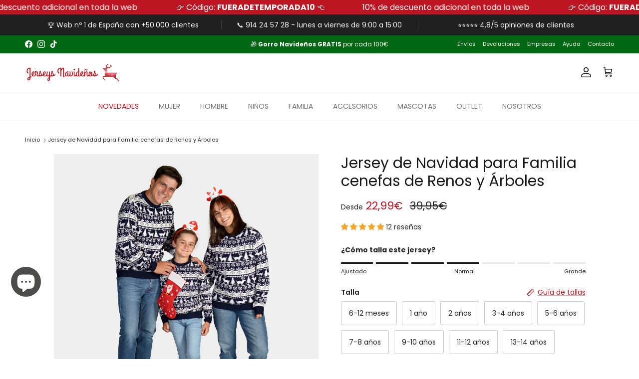

--- FILE ---
content_type: text/html; charset=utf-8
request_url: https://jerseynavideno.com/products/jersey-de-navidad-familia-cenefas-renos-arboles
body_size: 63868
content:
<!doctype html>
<html class="no-js" lang="es" dir="ltr">
<head>
  <meta name="google-site-verification" content="BkdvM91t5UbIXEj8VrU3AGhSqeuQm2Bd-Pv2llLq3Vc" />
  
   
    
    
    
    
    
    
<meta charset="utf-8">
<meta name="viewport" content="width=device-width,initial-scale=1">
<title>Jersey de Navidad para Familia cenefas de Renos y Árboles &ndash; Jerseys Navideños</title><link rel="canonical" href="https://jerseynavideno.com/products/jersey-de-navidad-familia-cenefas-renos-arboles"><link rel="icon" href="//jerseynavideno.com/cdn/shop/files/Logo-Jersey-Navideno-favicom.png?crop=center&height=48&v=1644331081&width=48" type="image/png">
  <link rel="apple-touch-icon" href="//jerseynavideno.com/cdn/shop/files/Logo-Jersey-Navideno-favicom.png?crop=center&height=180&v=1644331081&width=180"><meta name="description" content="Jersey de Navidad para Familia cenefas de Renos y Árboles. Original, cómodo y calentito. Disfruta en familia con tu Suéter Navideño esta Navidad."><meta property="og:site_name" content="Jerseys Navideños">
<meta property="og:url" content="https://jerseynavideno.com/products/jersey-de-navidad-familia-cenefas-renos-arboles">
<meta property="og:title" content="Jersey de Navidad para Familia cenefas de Renos y Árboles">
<meta property="og:type" content="product">
<meta property="og:description" content="Jersey de Navidad para Familia cenefas de Renos y Árboles. Original, cómodo y calentito. Disfruta en familia con tu Suéter Navideño esta Navidad."><meta property="og:image" content="http://jerseynavideno.com/cdn/shop/files/701-familia.jpg?crop=center&height=1200&v=1763553659&width=1200">
  <meta property="og:image:secure_url" content="https://jerseynavideno.com/cdn/shop/files/701-familia.jpg?crop=center&height=1200&v=1763553659&width=1200">
  <meta property="og:image:width" content="1000">
  <meta property="og:image:height" content="1000"><meta property="og:price:amount" content="22,99">
  <meta property="og:price:currency" content="EUR"><meta name="twitter:card" content="summary_large_image">
<meta name="twitter:title" content="Jersey de Navidad para Familia cenefas de Renos y Árboles">
<meta name="twitter:description" content="Jersey de Navidad para Familia cenefas de Renos y Árboles. Original, cómodo y calentito. Disfruta en familia con tu Suéter Navideño esta Navidad.">
<style>@font-face {
  font-family: Poppins;
  font-weight: 400;
  font-style: normal;
  font-display: fallback;
  src: url("//jerseynavideno.com/cdn/fonts/poppins/poppins_n4.0ba78fa5af9b0e1a374041b3ceaadf0a43b41362.woff2") format("woff2"),
       url("//jerseynavideno.com/cdn/fonts/poppins/poppins_n4.214741a72ff2596839fc9760ee7a770386cf16ca.woff") format("woff");
}
@font-face {
  font-family: Poppins;
  font-weight: 700;
  font-style: normal;
  font-display: fallback;
  src: url("//jerseynavideno.com/cdn/fonts/poppins/poppins_n7.56758dcf284489feb014a026f3727f2f20a54626.woff2") format("woff2"),
       url("//jerseynavideno.com/cdn/fonts/poppins/poppins_n7.f34f55d9b3d3205d2cd6f64955ff4b36f0cfd8da.woff") format("woff");
}
@font-face {
  font-family: Poppins;
  font-weight: 500;
  font-style: normal;
  font-display: fallback;
  src: url("//jerseynavideno.com/cdn/fonts/poppins/poppins_n5.ad5b4b72b59a00358afc706450c864c3c8323842.woff2") format("woff2"),
       url("//jerseynavideno.com/cdn/fonts/poppins/poppins_n5.33757fdf985af2d24b32fcd84c9a09224d4b2c39.woff") format("woff");
}
@font-face {
  font-family: Poppins;
  font-weight: 400;
  font-style: italic;
  font-display: fallback;
  src: url("//jerseynavideno.com/cdn/fonts/poppins/poppins_i4.846ad1e22474f856bd6b81ba4585a60799a9f5d2.woff2") format("woff2"),
       url("//jerseynavideno.com/cdn/fonts/poppins/poppins_i4.56b43284e8b52fc64c1fd271f289a39e8477e9ec.woff") format("woff");
}
@font-face {
  font-family: Poppins;
  font-weight: 700;
  font-style: italic;
  font-display: fallback;
  src: url("//jerseynavideno.com/cdn/fonts/poppins/poppins_i7.42fd71da11e9d101e1e6c7932199f925f9eea42d.woff2") format("woff2"),
       url("//jerseynavideno.com/cdn/fonts/poppins/poppins_i7.ec8499dbd7616004e21155106d13837fff4cf556.woff") format("woff");
}
@font-face {
  font-family: Poppins;
  font-weight: 400;
  font-style: normal;
  font-display: fallback;
  src: url("//jerseynavideno.com/cdn/fonts/poppins/poppins_n4.0ba78fa5af9b0e1a374041b3ceaadf0a43b41362.woff2") format("woff2"),
       url("//jerseynavideno.com/cdn/fonts/poppins/poppins_n4.214741a72ff2596839fc9760ee7a770386cf16ca.woff") format("woff");
}
@font-face {
  font-family: Poppins;
  font-weight: 400;
  font-style: normal;
  font-display: fallback;
  src: url("//jerseynavideno.com/cdn/fonts/poppins/poppins_n4.0ba78fa5af9b0e1a374041b3ceaadf0a43b41362.woff2") format("woff2"),
       url("//jerseynavideno.com/cdn/fonts/poppins/poppins_n4.214741a72ff2596839fc9760ee7a770386cf16ca.woff") format("woff");
}
@font-face {
  font-family: Poppins;
  font-weight: 400;
  font-style: normal;
  font-display: fallback;
  src: url("//jerseynavideno.com/cdn/fonts/poppins/poppins_n4.0ba78fa5af9b0e1a374041b3ceaadf0a43b41362.woff2") format("woff2"),
       url("//jerseynavideno.com/cdn/fonts/poppins/poppins_n4.214741a72ff2596839fc9760ee7a770386cf16ca.woff") format("woff");
}
@font-face {
  font-family: Poppins;
  font-weight: 600;
  font-style: normal;
  font-display: fallback;
  src: url("//jerseynavideno.com/cdn/fonts/poppins/poppins_n6.aa29d4918bc243723d56b59572e18228ed0786f6.woff2") format("woff2"),
       url("//jerseynavideno.com/cdn/fonts/poppins/poppins_n6.5f815d845fe073750885d5b7e619ee00e8111208.woff") format("woff");
}
:root {
  --page-container-width:          1500px;
  --reading-container-width:       720px;
  --divider-opacity:               0.14;
  --gutter-large:                  30px;
  --gutter-desktop:                20px;
  --gutter-mobile:                 16px;
  --section-padding:               50px;
  --larger-section-padding:        80px;
  --larger-section-padding-mobile: 60px;
  --largest-section-padding:       110px;
  --aos-animate-duration:          0.6s;

  --base-font-family:              Poppins, sans-serif;
  --base-font-weight:              400;
  --base-font-style:               normal;
  --heading-font-family:           Poppins, sans-serif;
  --heading-font-weight:           400;
  --heading-font-style:            normal;
  --logo-font-family:              Poppins, sans-serif;
  --logo-font-weight:              400;
  --logo-font-style:               normal;
  --nav-font-family:               Poppins, sans-serif;
  --nav-font-weight:               400;
  --nav-font-style:                normal;

  --base-text-size:14px;
  --base-line-height:              1.6;
  --input-text-size:16px;
  --smaller-text-size-1:11px;
  --smaller-text-size-2:14px;
  --smaller-text-size-3:11px;
  --smaller-text-size-4:10px;
  --larger-text-size:30px;
  --super-large-text-size:53px;
  --super-large-mobile-text-size:24px;
  --larger-mobile-text-size:24px;
  --logo-text-size:24px;--btn-letter-spacing: 0.08em;
    --btn-text-transform: uppercase;
    --button-text-size: 12px;
    --quickbuy-button-text-size: 12;
    --small-feature-link-font-size: 0.75em;
    --input-btn-padding-top:             1.2em;
    --input-btn-padding-bottom:          1.2em;--heading-text-transform:none;
  --nav-text-size:                      14px;
  --mobile-menu-font-weight:            600;

  --body-bg-color:                      255 255 255;
  --bg-color:                           255 255 255;
  --body-text-color:                    37 37 37;
  --text-color:                         37 37 37;

  --header-text-col:                    #171717;--header-text-hover-col:             var(--main-nav-link-hover-col);--header-bg-col:                     #ffffff;
  --heading-color:                     23 23 23;
  --body-heading-color:                23 23 23;
  --heading-divider-col:               #dfe3e8;

  --logo-col:                          #171717;
  --main-nav-bg:                       #ffffff;
  --main-nav-link-col:                 #707070;
  --main-nav-link-hover-col:           #be1522;
  --main-nav-link-featured-col:        #be1522;

  --link-color:                        190 21 34;
  --body-link-color:                   190 21 34;

  --btn-bg-color:                        0 70 12;
  --btn-bg-hover-color:                  0 103 18;
  --btn-border-color:                    0 70 12;
  --btn-border-hover-color:              0 103 18;
  --btn-text-color:                      255 255 255;
  --btn-text-hover-color:                255 255 255;--btn-alt-bg-color:                    255 255 255;
  --btn-alt-text-color:                  0 103 18;
  --btn-alt-border-color:                0 103 18;
  --btn-alt-border-hover-color:          0 103 18;--btn-ter-bg-color:                    235 235 235;
  --btn-ter-text-color:                  0 0 0;
  --btn-ter-bg-hover-color:              0 70 12;
  --btn-ter-text-hover-color:            255 255 255;--btn-border-radius: 3px;--color-scheme-default:                             #ffffff;
  --color-scheme-default-color:                       255 255 255;
  --color-scheme-default-text-color:                  37 37 37;
  --color-scheme-default-head-color:                  23 23 23;
  --color-scheme-default-link-color:                  190 21 34;
  --color-scheme-default-btn-text-color:              255 255 255;
  --color-scheme-default-btn-text-hover-color:        255 255 255;
  --color-scheme-default-btn-bg-color:                0 70 12;
  --color-scheme-default-btn-bg-hover-color:          0 103 18;
  --color-scheme-default-btn-border-color:            0 70 12;
  --color-scheme-default-btn-border-hover-color:      0 103 18;
  --color-scheme-default-btn-alt-text-color:          0 103 18;
  --color-scheme-default-btn-alt-bg-color:            255 255 255;
  --color-scheme-default-btn-alt-border-color:        0 103 18;
  --color-scheme-default-btn-alt-border-hover-color:  0 103 18;

  --color-scheme-1:                             #f2f2f2;
  --color-scheme-1-color:                       242 242 242;
  --color-scheme-1-text-color:                  76 76 75;
  --color-scheme-1-head-color:                  23 23 23;
  --color-scheme-1-link-color:                  193 100 82;
  --color-scheme-1-btn-text-color:              255 255 255;
  --color-scheme-1-btn-text-hover-color:        255 255 255;
  --color-scheme-1-btn-bg-color:                0 70 12;
  --color-scheme-1-btn-bg-hover-color:          0 103 18;
  --color-scheme-1-btn-border-color:            0 70 12;
  --color-scheme-1-btn-border-hover-color:      0 103 18;
  --color-scheme-1-btn-alt-text-color:          0 103 18;
  --color-scheme-1-btn-alt-bg-color:            255 255 255;
  --color-scheme-1-btn-alt-border-color:        0 103 18;
  --color-scheme-1-btn-alt-border-hover-color:  0 103 18;

  --color-scheme-2:                             #be1522;
  --color-scheme-2-color:                       190 21 34;
  --color-scheme-2-text-color:                  255 255 255;
  --color-scheme-2-head-color:                  255 255 255;
  --color-scheme-2-link-color:                  190 21 34;
  --color-scheme-2-btn-text-color:              255 255 255;
  --color-scheme-2-btn-text-hover-color:        255 255 255;
  --color-scheme-2-btn-bg-color:                0 70 12;
  --color-scheme-2-btn-bg-hover-color:          0 103 18;
  --color-scheme-2-btn-border-color:            0 70 12;
  --color-scheme-2-btn-border-hover-color:      0 103 18;
  --color-scheme-2-btn-alt-text-color:          0 103 18;
  --color-scheme-2-btn-alt-bg-color:            255 255 255;
  --color-scheme-2-btn-alt-border-color:        0 103 18;
  --color-scheme-2-btn-alt-border-hover-color:  0 103 18;

  /* Shop Pay payment terms */
  --payment-terms-background-color:    #ffffff;--quickbuy-bg: 255 255 255;--body-input-background-color:       rgb(var(--body-bg-color));
  --input-background-color:            rgb(var(--body-bg-color));
  --body-input-text-color:             var(--body-text-color);
  --input-text-color:                  var(--body-text-color);
  --body-input-border-color:           rgb(201, 201, 201);
  --input-border-color:                rgb(201, 201, 201);
  --input-border-color-hover:          rgb(135, 135, 135);
  --input-border-color-active:         rgb(37, 37, 37);

  --swatch-cross-svg:                  url("data:image/svg+xml,%3Csvg xmlns='http://www.w3.org/2000/svg' width='240' height='240' viewBox='0 0 24 24' fill='none' stroke='rgb(201, 201, 201)' stroke-width='0.09' preserveAspectRatio='none' %3E%3Cline x1='24' y1='0' x2='0' y2='24'%3E%3C/line%3E%3C/svg%3E");
  --swatch-cross-hover:                url("data:image/svg+xml,%3Csvg xmlns='http://www.w3.org/2000/svg' width='240' height='240' viewBox='0 0 24 24' fill='none' stroke='rgb(135, 135, 135)' stroke-width='0.09' preserveAspectRatio='none' %3E%3Cline x1='24' y1='0' x2='0' y2='24'%3E%3C/line%3E%3C/svg%3E");
  --swatch-cross-active:               url("data:image/svg+xml,%3Csvg xmlns='http://www.w3.org/2000/svg' width='240' height='240' viewBox='0 0 24 24' fill='none' stroke='rgb(37, 37, 37)' stroke-width='0.09' preserveAspectRatio='none' %3E%3Cline x1='24' y1='0' x2='0' y2='24'%3E%3C/line%3E%3C/svg%3E");

  --footer-divider-col:                #dfdfdf;
  --footer-text-col:                   103 104 105;
  --footer-heading-col:                23 23 23;
  --footer-bg:                         #f1f0ef;--product-label-overlay-justify: flex-start;--product-label-overlay-align: flex-end;--product-label-overlay-reduction-text:   #ffffff;
  --product-label-overlay-reduction-bg:     #be1522;
  --product-label-overlay-stock-text:       #ffffff;
  --product-label-overlay-stock-bg:         #707070;
  --product-label-overlay-new-text:         #ffffff;
  --product-label-overlay-new-bg:           #01b320;
  --product-label-overlay-meta-text:        #ffffff;
  --product-label-overlay-meta-bg:          #00460c;
  --product-label-sale-text:                #be1522;
  --product-label-sold-text:                #383838;
  --product-label-preorder-text:            #3ea36a;

  --product-block-crop-align:               center;

  
  --product-block-price-align:              flex-start;
  --product-block-price-item-margin-start:  initial;
  --product-block-price-item-margin-end:    .5rem;
  

  --collection-block-image-position:   center center;

  --swatch-picker-image-size:          62px;
  --swatch-crop-align:                 center center;

  --image-overlay-text-color:          255 255 255;--image-overlay-bg:                  rgba(0, 0, 0, 0.15);
  --image-overlay-shadow-start:        rgb(0 0 0 / 0.3);
  --image-overlay-box-opacity:         1.0;.image-overlay--bg-box .text-overlay .text-overlay__text {
      --image-overlay-box-bg: 255 255 255;
      --heading-color: var(--body-heading-color);
      --text-color: var(--body-text-color);
      --link-color: var(--body-link-color);
    }--product-inventory-ok-box-color:            #f2faf0;
  --product-inventory-ok-text-color:           #108043;
  --product-inventory-ok-icon-box-fill-color:  #fff;
  --product-inventory-low-box-color:           #fcf1cd;
  --product-inventory-low-text-color:          #dd9a1a;
  --product-inventory-low-icon-box-fill-color: #fff;
  --product-inventory-low-text-color-channels: 16, 128, 67;
  --product-inventory-ok-text-color-channels:  221, 154, 26;

  --rating-star-color: 193 100 82;
}::selection {
    background: rgb(var(--body-heading-color));
    color: rgb(var(--body-bg-color));
  }
  ::-moz-selection {
    background: rgb(var(--body-heading-color));
    color: rgb(var(--body-bg-color));
  }.use-color-scheme--default {
  --product-label-sale-text:           #be1522;
  --product-label-sold-text:           #383838;
  --product-label-preorder-text:       #3ea36a;
  --input-background-color:            rgb(var(--body-bg-color));
  --input-text-color:                  var(--body-input-text-color);
  --input-border-color:                rgb(201, 201, 201);
  --input-border-color-hover:          rgb(135, 135, 135);
  --input-border-color-active:         rgb(37, 37, 37);
}</style>

  <link href="//jerseynavideno.com/cdn/shop/t/38/assets/main.css?v=41461513007823390341726146041" rel="stylesheet" type="text/css" media="all" />
  <link href="//jerseynavideno.com/cdn/shop/t/38/assets/custom.css?v=17983703060977212051719575527" rel="stylesheet" type="text/css" media="all" />
  <link rel="stylesheet" type="text/css" href="//cdn.jsdelivr.net/npm/slick-carousel@1.8.1/slick/slick.css"/><link rel="preload" as="font" href="//jerseynavideno.com/cdn/fonts/poppins/poppins_n4.0ba78fa5af9b0e1a374041b3ceaadf0a43b41362.woff2" type="font/woff2" crossorigin><link rel="preload" as="font" href="//jerseynavideno.com/cdn/fonts/poppins/poppins_n4.0ba78fa5af9b0e1a374041b3ceaadf0a43b41362.woff2" type="font/woff2" crossorigin><script>
    document.documentElement.className = document.documentElement.className.replace('no-js', 'js');

    window.theme = {
      info: {
        name: 'Symmetry',
        version: '7.2.1'
      },
      device: {
        hasTouch: window.matchMedia('(any-pointer: coarse)').matches,
        hasHover: window.matchMedia('(hover: hover)').matches
      },
      mediaQueries: {
        md: '(min-width: 768px)',
        productMediaCarouselBreak: '(min-width: 1041px)'
      },
      routes: {
        base: 'https://jerseynavideno.com',
        cart: '/cart',
        cartAdd: '/cart/add.js',
        cartUpdate: '/cart/update.js',
        predictiveSearch: '/search/suggest'
      },
      strings: {
        cartTermsConfirmation: "Tiene que aceptar los términos y condiciones antes de continuar.",
        cartItemsQuantityError: "Solo puede añadir [QUANTITY] unidades de este artículo al carrito.",
        generalSearchViewAll: "Ver todos los resultados de búsqueda",
        noStock: "Agotado",
        noVariant: "Agotado",
        productsProductChooseA: "Elige uno",
        generalSearchPages: "Páginas",
        generalSearchNoResultsWithoutTerms: "Lo sentimos, no encontramos ningún resultado.",
        shippingCalculator: {
          singleRate: "Hay una tarifa de envío para este destino:",
          multipleRates: "Hay varias tarifas de envío para este destino:",
          noRates: "No hacemos envíos a este destino."
        }
      },
      settings: {
        moneyWithCurrencyFormat: "{{amount_with_comma_separator}}€",
        cartType: "drawer",
        afterAddToCart: "drawer",
        quickbuyStyle: "off",
        externalLinksNewTab: true,
        internalLinksSmoothScroll: true
      }
    }

    theme.inlineNavigationCheck = function() {
      var pageHeader = document.querySelector('.pageheader'),
          inlineNavContainer = pageHeader.querySelector('.logo-area__left__inner'),
          inlineNav = inlineNavContainer.querySelector('.navigation--left');
      if (inlineNav && getComputedStyle(inlineNav).display != 'none') {
        var inlineMenuCentered = document.querySelector('.pageheader--layout-inline-menu-center'),
            logoContainer = document.querySelector('.logo-area__middle__inner');
        if(inlineMenuCentered) {
          var rightWidth = document.querySelector('.logo-area__right__inner').clientWidth,
              middleWidth = logoContainer.clientWidth,
              logoArea = document.querySelector('.logo-area'),
              computedLogoAreaStyle = getComputedStyle(logoArea),
              logoAreaInnerWidth = logoArea.clientWidth - Math.ceil(parseFloat(computedLogoAreaStyle.paddingLeft)) - Math.ceil(parseFloat(computedLogoAreaStyle.paddingRight)),
              availableNavWidth = logoAreaInnerWidth - Math.max(rightWidth, middleWidth) * 2 - 40;
          inlineNavContainer.style.maxWidth = availableNavWidth + 'px';
        }

        var firstInlineNavLink = inlineNav.querySelector('.navigation__item:first-child'),
            lastInlineNavLink = inlineNav.querySelector('.navigation__item:last-child');
        if (lastInlineNavLink) {
          var inlineNavWidth = null;
          if(document.querySelector('html[dir=rtl]')) {
            inlineNavWidth = firstInlineNavLink.offsetLeft - lastInlineNavLink.offsetLeft + firstInlineNavLink.offsetWidth;
          } else {
            inlineNavWidth = lastInlineNavLink.offsetLeft - firstInlineNavLink.offsetLeft + lastInlineNavLink.offsetWidth;
          }
          if (inlineNavContainer.offsetWidth >= inlineNavWidth) {
            pageHeader.classList.add('pageheader--layout-inline-permitted');
            var tallLogo = logoContainer.clientHeight > lastInlineNavLink.clientHeight + 20;
            if (tallLogo) {
              inlineNav.classList.add('navigation--tight-underline');
            } else {
              inlineNav.classList.remove('navigation--tight-underline');
            }
          } else {
            pageHeader.classList.remove('pageheader--layout-inline-permitted');
          }
        }
      }
    };

    theme.setInitialHeaderHeightProperty = () => {
      const section = document.querySelector('.section-header');
      if (section) {
        document.documentElement.style.setProperty('--theme-header-height', Math.ceil(section.clientHeight) + 'px');
      }
    };
  </script>
  
  <script>
    window.cartTotal = 0;
  </script>
  <script src="https://ajax.googleapis.com/ajax/libs/jquery/3.7.1/jquery.min.js"></script>
  <script type="text/javascript" src="//cdn.jsdelivr.net/npm/slick-carousel@1.8.1/slick/slick.min.js"></script>
  <script src="//jerseynavideno.com/cdn/shop/t/38/assets/main.js?v=3743966292252331791719480453" defer></script>
  <script src="//jerseynavideno.com/cdn/shop/t/38/assets/custom.js?v=64472300232102152731723890098" defer></script>

  <script>window.performance && window.performance.mark && window.performance.mark('shopify.content_for_header.start');</script><meta name="google-site-verification" content="Ja8mgE3d0AqyLxYnZjJfxDKjHW1vh5ZqOJ6deGY0n_M">
<meta id="shopify-digital-wallet" name="shopify-digital-wallet" content="/62601724134/digital_wallets/dialog">
<meta name="shopify-checkout-api-token" content="e56870e5c2d6924572830e09230bef30">
<meta id="in-context-paypal-metadata" data-shop-id="62601724134" data-venmo-supported="false" data-environment="production" data-locale="es_ES" data-paypal-v4="true" data-currency="EUR">
<link rel="alternate" type="application/json+oembed" href="https://jerseynavideno.com/products/jersey-de-navidad-familia-cenefas-renos-arboles.oembed">
<script async="async" src="/checkouts/internal/preloads.js?locale=es-ES"></script>
<link rel="preconnect" href="https://shop.app" crossorigin="anonymous">
<script async="async" src="https://shop.app/checkouts/internal/preloads.js?locale=es-ES&shop_id=62601724134" crossorigin="anonymous"></script>
<script id="apple-pay-shop-capabilities" type="application/json">{"shopId":62601724134,"countryCode":"ES","currencyCode":"EUR","merchantCapabilities":["supports3DS"],"merchantId":"gid:\/\/shopify\/Shop\/62601724134","merchantName":"Jerseys Navideños","requiredBillingContactFields":["postalAddress","email","phone"],"requiredShippingContactFields":["postalAddress","email","phone"],"shippingType":"shipping","supportedNetworks":["visa","maestro","masterCard","amex"],"total":{"type":"pending","label":"Jerseys Navideños","amount":"1.00"},"shopifyPaymentsEnabled":true,"supportsSubscriptions":true}</script>
<script id="shopify-features" type="application/json">{"accessToken":"e56870e5c2d6924572830e09230bef30","betas":["rich-media-storefront-analytics"],"domain":"jerseynavideno.com","predictiveSearch":true,"shopId":62601724134,"locale":"es"}</script>
<script>var Shopify = Shopify || {};
Shopify.shop = "jerseys-navidenos.myshopify.com";
Shopify.locale = "es";
Shopify.currency = {"active":"EUR","rate":"1.0"};
Shopify.country = "ES";
Shopify.theme = {"name":"Symmetry España 2024-TH-22-JUNE-2024","id":162253570380,"schema_name":"Symmetry","schema_version":"7.2.1","theme_store_id":568,"role":"main"};
Shopify.theme.handle = "null";
Shopify.theme.style = {"id":null,"handle":null};
Shopify.cdnHost = "jerseynavideno.com/cdn";
Shopify.routes = Shopify.routes || {};
Shopify.routes.root = "/";</script>
<script type="module">!function(o){(o.Shopify=o.Shopify||{}).modules=!0}(window);</script>
<script>!function(o){function n(){var o=[];function n(){o.push(Array.prototype.slice.apply(arguments))}return n.q=o,n}var t=o.Shopify=o.Shopify||{};t.loadFeatures=n(),t.autoloadFeatures=n()}(window);</script>
<script>
  window.ShopifyPay = window.ShopifyPay || {};
  window.ShopifyPay.apiHost = "shop.app\/pay";
  window.ShopifyPay.redirectState = null;
</script>
<script id="shop-js-analytics" type="application/json">{"pageType":"product"}</script>
<script defer="defer" async type="module" src="//jerseynavideno.com/cdn/shopifycloud/shop-js/modules/v2/client.init-shop-cart-sync_2Gr3Q33f.es.esm.js"></script>
<script defer="defer" async type="module" src="//jerseynavideno.com/cdn/shopifycloud/shop-js/modules/v2/chunk.common_noJfOIa7.esm.js"></script>
<script defer="defer" async type="module" src="//jerseynavideno.com/cdn/shopifycloud/shop-js/modules/v2/chunk.modal_Deo2FJQo.esm.js"></script>
<script type="module">
  await import("//jerseynavideno.com/cdn/shopifycloud/shop-js/modules/v2/client.init-shop-cart-sync_2Gr3Q33f.es.esm.js");
await import("//jerseynavideno.com/cdn/shopifycloud/shop-js/modules/v2/chunk.common_noJfOIa7.esm.js");
await import("//jerseynavideno.com/cdn/shopifycloud/shop-js/modules/v2/chunk.modal_Deo2FJQo.esm.js");

  window.Shopify.SignInWithShop?.initShopCartSync?.({"fedCMEnabled":true,"windoidEnabled":true});

</script>
<script>
  window.Shopify = window.Shopify || {};
  if (!window.Shopify.featureAssets) window.Shopify.featureAssets = {};
  window.Shopify.featureAssets['shop-js'] = {"shop-cart-sync":["modules/v2/client.shop-cart-sync_CLKquFP5.es.esm.js","modules/v2/chunk.common_noJfOIa7.esm.js","modules/v2/chunk.modal_Deo2FJQo.esm.js"],"init-fed-cm":["modules/v2/client.init-fed-cm_UIHl99eI.es.esm.js","modules/v2/chunk.common_noJfOIa7.esm.js","modules/v2/chunk.modal_Deo2FJQo.esm.js"],"shop-cash-offers":["modules/v2/client.shop-cash-offers_CmfU17z0.es.esm.js","modules/v2/chunk.common_noJfOIa7.esm.js","modules/v2/chunk.modal_Deo2FJQo.esm.js"],"shop-login-button":["modules/v2/client.shop-login-button_TNcmr2ON.es.esm.js","modules/v2/chunk.common_noJfOIa7.esm.js","modules/v2/chunk.modal_Deo2FJQo.esm.js"],"pay-button":["modules/v2/client.pay-button_Bev6HBFS.es.esm.js","modules/v2/chunk.common_noJfOIa7.esm.js","modules/v2/chunk.modal_Deo2FJQo.esm.js"],"shop-button":["modules/v2/client.shop-button_D1FAYBb2.es.esm.js","modules/v2/chunk.common_noJfOIa7.esm.js","modules/v2/chunk.modal_Deo2FJQo.esm.js"],"avatar":["modules/v2/client.avatar_BTnouDA3.es.esm.js"],"init-windoid":["modules/v2/client.init-windoid_DEZXpPDW.es.esm.js","modules/v2/chunk.common_noJfOIa7.esm.js","modules/v2/chunk.modal_Deo2FJQo.esm.js"],"init-shop-for-new-customer-accounts":["modules/v2/client.init-shop-for-new-customer-accounts_BplbpZyb.es.esm.js","modules/v2/client.shop-login-button_TNcmr2ON.es.esm.js","modules/v2/chunk.common_noJfOIa7.esm.js","modules/v2/chunk.modal_Deo2FJQo.esm.js"],"init-shop-email-lookup-coordinator":["modules/v2/client.init-shop-email-lookup-coordinator_HqkMc84a.es.esm.js","modules/v2/chunk.common_noJfOIa7.esm.js","modules/v2/chunk.modal_Deo2FJQo.esm.js"],"init-shop-cart-sync":["modules/v2/client.init-shop-cart-sync_2Gr3Q33f.es.esm.js","modules/v2/chunk.common_noJfOIa7.esm.js","modules/v2/chunk.modal_Deo2FJQo.esm.js"],"shop-toast-manager":["modules/v2/client.shop-toast-manager_SugAQS8a.es.esm.js","modules/v2/chunk.common_noJfOIa7.esm.js","modules/v2/chunk.modal_Deo2FJQo.esm.js"],"init-customer-accounts":["modules/v2/client.init-customer-accounts_fxIyJgvX.es.esm.js","modules/v2/client.shop-login-button_TNcmr2ON.es.esm.js","modules/v2/chunk.common_noJfOIa7.esm.js","modules/v2/chunk.modal_Deo2FJQo.esm.js"],"init-customer-accounts-sign-up":["modules/v2/client.init-customer-accounts-sign-up_DnItKKRk.es.esm.js","modules/v2/client.shop-login-button_TNcmr2ON.es.esm.js","modules/v2/chunk.common_noJfOIa7.esm.js","modules/v2/chunk.modal_Deo2FJQo.esm.js"],"shop-follow-button":["modules/v2/client.shop-follow-button_Bfwbpk3m.es.esm.js","modules/v2/chunk.common_noJfOIa7.esm.js","modules/v2/chunk.modal_Deo2FJQo.esm.js"],"checkout-modal":["modules/v2/client.checkout-modal_BA6xEtNy.es.esm.js","modules/v2/chunk.common_noJfOIa7.esm.js","modules/v2/chunk.modal_Deo2FJQo.esm.js"],"shop-login":["modules/v2/client.shop-login_D2RP8Rbe.es.esm.js","modules/v2/chunk.common_noJfOIa7.esm.js","modules/v2/chunk.modal_Deo2FJQo.esm.js"],"lead-capture":["modules/v2/client.lead-capture_Dq1M6aah.es.esm.js","modules/v2/chunk.common_noJfOIa7.esm.js","modules/v2/chunk.modal_Deo2FJQo.esm.js"],"payment-terms":["modules/v2/client.payment-terms_DYWUeaxY.es.esm.js","modules/v2/chunk.common_noJfOIa7.esm.js","modules/v2/chunk.modal_Deo2FJQo.esm.js"]};
</script>
<script>(function() {
  var isLoaded = false;
  function asyncLoad() {
    if (isLoaded) return;
    isLoaded = true;
    var urls = ["https:\/\/jerseys-navidenos.myshopify.com\/apps\/delivery\/delivery_coder.js?t=1711784788.0149\u0026n=80976878\u0026shop=jerseys-navidenos.myshopify.com","https:\/\/ecommplugins-scripts.trustpilot.com\/v2.1\/js\/header.min.js?settings=eyJrZXkiOiJ5ZG81dlU1YlN6cW9zRlB4IiwicyI6InNrdSJ9\u0026shop=jerseys-navidenos.myshopify.com","https:\/\/ecommplugins-trustboxsettings.trustpilot.com\/jerseys-navidenos.myshopify.com.js?settings=1729681497025\u0026shop=jerseys-navidenos.myshopify.com","https:\/\/cdn.hextom.com\/js\/quickannouncementbar.js?shop=jerseys-navidenos.myshopify.com","https:\/\/cdn-app.cart-bot.net\/public\/js\/append.js?shop=jerseys-navidenos.myshopify.com"];
    for (var i = 0; i < urls.length; i++) {
      var s = document.createElement('script');
      s.type = 'text/javascript';
      s.async = true;
      s.src = urls[i];
      var x = document.getElementsByTagName('script')[0];
      x.parentNode.insertBefore(s, x);
    }
  };
  if(window.attachEvent) {
    window.attachEvent('onload', asyncLoad);
  } else {
    window.addEventListener('load', asyncLoad, false);
  }
})();</script>
<script id="__st">var __st={"a":62601724134,"offset":3600,"reqid":"7d861ff6-0308-49fb-b033-5310c2fc8870-1769186192","pageurl":"jerseynavideno.com\/products\/jersey-de-navidad-familia-cenefas-renos-arboles","u":"4dcfc9adcd24","p":"product","rtyp":"product","rid":7819437801702};</script>
<script>window.ShopifyPaypalV4VisibilityTracking = true;</script>
<script id="captcha-bootstrap">!function(){'use strict';const t='contact',e='account',n='new_comment',o=[[t,t],['blogs',n],['comments',n],[t,'customer']],c=[[e,'customer_login'],[e,'guest_login'],[e,'recover_customer_password'],[e,'create_customer']],r=t=>t.map((([t,e])=>`form[action*='/${t}']:not([data-nocaptcha='true']) input[name='form_type'][value='${e}']`)).join(','),a=t=>()=>t?[...document.querySelectorAll(t)].map((t=>t.form)):[];function s(){const t=[...o],e=r(t);return a(e)}const i='password',u='form_key',d=['recaptcha-v3-token','g-recaptcha-response','h-captcha-response',i],f=()=>{try{return window.sessionStorage}catch{return}},m='__shopify_v',_=t=>t.elements[u];function p(t,e,n=!1){try{const o=window.sessionStorage,c=JSON.parse(o.getItem(e)),{data:r}=function(t){const{data:e,action:n}=t;return t[m]||n?{data:e,action:n}:{data:t,action:n}}(c);for(const[e,n]of Object.entries(r))t.elements[e]&&(t.elements[e].value=n);n&&o.removeItem(e)}catch(o){console.error('form repopulation failed',{error:o})}}const l='form_type',E='cptcha';function T(t){t.dataset[E]=!0}const w=window,h=w.document,L='Shopify',v='ce_forms',y='captcha';let A=!1;((t,e)=>{const n=(g='f06e6c50-85a8-45c8-87d0-21a2b65856fe',I='https://cdn.shopify.com/shopifycloud/storefront-forms-hcaptcha/ce_storefront_forms_captcha_hcaptcha.v1.5.2.iife.js',D={infoText:'Protegido por hCaptcha',privacyText:'Privacidad',termsText:'Términos'},(t,e,n)=>{const o=w[L][v],c=o.bindForm;if(c)return c(t,g,e,D).then(n);var r;o.q.push([[t,g,e,D],n]),r=I,A||(h.body.append(Object.assign(h.createElement('script'),{id:'captcha-provider',async:!0,src:r})),A=!0)});var g,I,D;w[L]=w[L]||{},w[L][v]=w[L][v]||{},w[L][v].q=[],w[L][y]=w[L][y]||{},w[L][y].protect=function(t,e){n(t,void 0,e),T(t)},Object.freeze(w[L][y]),function(t,e,n,w,h,L){const[v,y,A,g]=function(t,e,n){const i=e?o:[],u=t?c:[],d=[...i,...u],f=r(d),m=r(i),_=r(d.filter((([t,e])=>n.includes(e))));return[a(f),a(m),a(_),s()]}(w,h,L),I=t=>{const e=t.target;return e instanceof HTMLFormElement?e:e&&e.form},D=t=>v().includes(t);t.addEventListener('submit',(t=>{const e=I(t);if(!e)return;const n=D(e)&&!e.dataset.hcaptchaBound&&!e.dataset.recaptchaBound,o=_(e),c=g().includes(e)&&(!o||!o.value);(n||c)&&t.preventDefault(),c&&!n&&(function(t){try{if(!f())return;!function(t){const e=f();if(!e)return;const n=_(t);if(!n)return;const o=n.value;o&&e.removeItem(o)}(t);const e=Array.from(Array(32),(()=>Math.random().toString(36)[2])).join('');!function(t,e){_(t)||t.append(Object.assign(document.createElement('input'),{type:'hidden',name:u})),t.elements[u].value=e}(t,e),function(t,e){const n=f();if(!n)return;const o=[...t.querySelectorAll(`input[type='${i}']`)].map((({name:t})=>t)),c=[...d,...o],r={};for(const[a,s]of new FormData(t).entries())c.includes(a)||(r[a]=s);n.setItem(e,JSON.stringify({[m]:1,action:t.action,data:r}))}(t,e)}catch(e){console.error('failed to persist form',e)}}(e),e.submit())}));const S=(t,e)=>{t&&!t.dataset[E]&&(n(t,e.some((e=>e===t))),T(t))};for(const o of['focusin','change'])t.addEventListener(o,(t=>{const e=I(t);D(e)&&S(e,y())}));const B=e.get('form_key'),M=e.get(l),P=B&&M;t.addEventListener('DOMContentLoaded',(()=>{const t=y();if(P)for(const e of t)e.elements[l].value===M&&p(e,B);[...new Set([...A(),...v().filter((t=>'true'===t.dataset.shopifyCaptcha))])].forEach((e=>S(e,t)))}))}(h,new URLSearchParams(w.location.search),n,t,e,['guest_login'])})(!0,!0)}();</script>
<script integrity="sha256-4kQ18oKyAcykRKYeNunJcIwy7WH5gtpwJnB7kiuLZ1E=" data-source-attribution="shopify.loadfeatures" defer="defer" src="//jerseynavideno.com/cdn/shopifycloud/storefront/assets/storefront/load_feature-a0a9edcb.js" crossorigin="anonymous"></script>
<script crossorigin="anonymous" defer="defer" src="//jerseynavideno.com/cdn/shopifycloud/storefront/assets/shopify_pay/storefront-65b4c6d7.js?v=20250812"></script>
<script data-source-attribution="shopify.dynamic_checkout.dynamic.init">var Shopify=Shopify||{};Shopify.PaymentButton=Shopify.PaymentButton||{isStorefrontPortableWallets:!0,init:function(){window.Shopify.PaymentButton.init=function(){};var t=document.createElement("script");t.src="https://jerseynavideno.com/cdn/shopifycloud/portable-wallets/latest/portable-wallets.es.js",t.type="module",document.head.appendChild(t)}};
</script>
<script data-source-attribution="shopify.dynamic_checkout.buyer_consent">
  function portableWalletsHideBuyerConsent(e){var t=document.getElementById("shopify-buyer-consent"),n=document.getElementById("shopify-subscription-policy-button");t&&n&&(t.classList.add("hidden"),t.setAttribute("aria-hidden","true"),n.removeEventListener("click",e))}function portableWalletsShowBuyerConsent(e){var t=document.getElementById("shopify-buyer-consent"),n=document.getElementById("shopify-subscription-policy-button");t&&n&&(t.classList.remove("hidden"),t.removeAttribute("aria-hidden"),n.addEventListener("click",e))}window.Shopify?.PaymentButton&&(window.Shopify.PaymentButton.hideBuyerConsent=portableWalletsHideBuyerConsent,window.Shopify.PaymentButton.showBuyerConsent=portableWalletsShowBuyerConsent);
</script>
<script data-source-attribution="shopify.dynamic_checkout.cart.bootstrap">document.addEventListener("DOMContentLoaded",(function(){function t(){return document.querySelector("shopify-accelerated-checkout-cart, shopify-accelerated-checkout")}if(t())Shopify.PaymentButton.init();else{new MutationObserver((function(e,n){t()&&(Shopify.PaymentButton.init(),n.disconnect())})).observe(document.body,{childList:!0,subtree:!0})}}));
</script>
<script id='scb4127' type='text/javascript' async='' src='https://jerseynavideno.com/cdn/shopifycloud/privacy-banner/storefront-banner.js'></script><link id="shopify-accelerated-checkout-styles" rel="stylesheet" media="screen" href="https://jerseynavideno.com/cdn/shopifycloud/portable-wallets/latest/accelerated-checkout-backwards-compat.css" crossorigin="anonymous">
<style id="shopify-accelerated-checkout-cart">
        #shopify-buyer-consent {
  margin-top: 1em;
  display: inline-block;
  width: 100%;
}

#shopify-buyer-consent.hidden {
  display: none;
}

#shopify-subscription-policy-button {
  background: none;
  border: none;
  padding: 0;
  text-decoration: underline;
  font-size: inherit;
  cursor: pointer;
}

#shopify-subscription-policy-button::before {
  box-shadow: none;
}

      </style>
<script id="sections-script" data-sections="related-products" defer="defer" src="//jerseynavideno.com/cdn/shop/t/38/compiled_assets/scripts.js?v=10744"></script>
<script>window.performance && window.performance.mark && window.performance.mark('shopify.content_for_header.end');</script>
<!-- CC Custom Head Start --><!-- CC Custom Head End --><!-- BEGIN app block: shopify://apps/judge-me-reviews/blocks/judgeme_core/61ccd3b1-a9f2-4160-9fe9-4fec8413e5d8 --><!-- Start of Judge.me Core -->






<link rel="dns-prefetch" href="https://cdnwidget.judge.me">
<link rel="dns-prefetch" href="https://cdn.judge.me">
<link rel="dns-prefetch" href="https://cdn1.judge.me">
<link rel="dns-prefetch" href="https://api.judge.me">

<script data-cfasync='false' class='jdgm-settings-script'>window.jdgmSettings={"pagination":5,"disable_web_reviews":false,"badge_no_review_text":"Sin reseñas","badge_n_reviews_text":"{{ n }} reseña/reseñas","badge_star_color":"#f6a529","hide_badge_preview_if_no_reviews":true,"badge_hide_text":false,"enforce_center_preview_badge":false,"widget_title":"Reseñas de Clientes","widget_open_form_text":"Escribir una reseña","widget_close_form_text":"Cancelar reseña","widget_refresh_page_text":"Actualizar página","widget_summary_text":"Basado en {{ number_of_reviews }} reseña/reseñas","widget_no_review_text":"Sé el primero en escribir una reseña","widget_name_field_text":"Nombre","widget_verified_name_field_text":"Nombre Verificado (público)","widget_name_placeholder_text":"Nombre","widget_required_field_error_text":"Este campo es obligatorio.","widget_email_field_text":"Dirección de correo electrónico","widget_verified_email_field_text":"Correo electrónico Verificado (privado, no se puede editar)","widget_email_placeholder_text":"Tu dirección de correo electrónico","widget_email_field_error_text":"Por favor, ingresa una dirección de correo electrónico válida.","widget_rating_field_text":"Calificación","widget_review_title_field_text":"Título de la Reseña","widget_review_title_placeholder_text":"Da un título a tu reseña","widget_review_body_field_text":"Contenido de la reseña","widget_review_body_placeholder_text":"Empieza a escribir aquí...","widget_pictures_field_text":"Imagen/Video (opcional)","widget_submit_review_text":"Enviar Reseña","widget_submit_verified_review_text":"Enviar Reseña Verificada","widget_submit_success_msg_with_auto_publish":"¡Gracias! Por favor, actualiza la página en unos momentos para ver tu reseña. Puedes eliminar o editar tu reseña iniciando sesión en \u003ca href='https://judge.me/login' target='_blank' rel='nofollow noopener'\u003eJudge.me\u003c/a\u003e","widget_submit_success_msg_no_auto_publish":"¡Gracias! Tu reseña se publicará tan pronto como sea aprobada por el administrador de la tienda. Puedes eliminar o editar tu reseña iniciando sesión en \u003ca href='https://judge.me/login' target='_blank' rel='nofollow noopener'\u003eJudge.me\u003c/a\u003e","widget_show_default_reviews_out_of_total_text":"Mostrando {{ n_reviews_shown }} de {{ n_reviews }} reseñas.","widget_show_all_link_text":"Mostrar todas","widget_show_less_link_text":"Mostrar menos","widget_author_said_text":"{{ reviewer_name }} dijo:","widget_days_text":"hace {{ n }} día/días","widget_weeks_text":"hace {{ n }} semana/semanas","widget_months_text":"hace {{ n }} mes/meses","widget_years_text":"hace {{ n }} año/años","widget_yesterday_text":"Ayer","widget_today_text":"Hoy","widget_replied_text":"\u003e\u003e {{ shop_name }} respondió:","widget_read_more_text":"Leer más","widget_reviewer_name_as_initial":"last_initial","widget_rating_filter_color":"","widget_rating_filter_see_all_text":"Ver todas las reseñas","widget_sorting_most_recent_text":"Más Recientes","widget_sorting_highest_rating_text":"Mayor Calificación","widget_sorting_lowest_rating_text":"Menor Calificación","widget_sorting_with_pictures_text":"Solo Imágenes","widget_sorting_most_helpful_text":"Más Útiles","widget_open_question_form_text":"Hacer una pregunta","widget_reviews_subtab_text":"Reseñas","widget_questions_subtab_text":"Preguntas","widget_question_label_text":"Pregunta","widget_answer_label_text":"Respuesta","widget_question_placeholder_text":"Escribe tu pregunta aquí","widget_submit_question_text":"Enviar Pregunta","widget_question_submit_success_text":"¡Gracias por tu pregunta! Te notificaremos una vez que sea respondida.","widget_star_color":"#f6a529","verified_badge_text":"Verificado","verified_badge_bg_color":"","verified_badge_text_color":"","verified_badge_placement":"left-of-reviewer-name","widget_review_max_height":"","widget_hide_border":false,"widget_social_share":false,"widget_thumb":false,"widget_review_location_show":false,"widget_location_format":"country_iso_code","all_reviews_include_out_of_store_products":true,"all_reviews_out_of_store_text":"(fuera de la tienda)","all_reviews_pagination":100,"all_reviews_product_name_prefix_text":"sobre","enable_review_pictures":false,"enable_question_anwser":false,"widget_theme":"","review_date_format":"dd/mm/yy","default_sort_method":"most-recent","widget_product_reviews_subtab_text":"Reseñas de Productos","widget_shop_reviews_subtab_text":"Reseñas de la Tienda","widget_other_products_reviews_text":"Reseñas para otros productos","widget_store_reviews_subtab_text":"Reseñas de la tienda","widget_no_store_reviews_text":"Esta tienda no ha recibido ninguna reseña todavía","widget_web_restriction_product_reviews_text":"Este producto no ha recibido ninguna reseña todavía","widget_no_items_text":"No se encontraron elementos","widget_show_more_text":"Mostrar más","widget_write_a_store_review_text":"Escribir una Reseña de la Tienda","widget_other_languages_heading":"Reseñas en Otros Idiomas","widget_translate_review_text":"Traducir reseña a {{ language }}","widget_translating_review_text":"Traduciendo...","widget_show_original_translation_text":"Mostrar original ({{ language }})","widget_translate_review_failed_text":"No se pudo traducir la reseña.","widget_translate_review_retry_text":"Reintentar","widget_translate_review_try_again_later_text":"Intentar más tarde","show_product_url_for_grouped_product":false,"widget_sorting_pictures_first_text":"Imágenes Primero","show_pictures_on_all_rev_page_mobile":false,"show_pictures_on_all_rev_page_desktop":false,"floating_tab_hide_mobile_install_preference":false,"floating_tab_button_name":"★ Reseñas","floating_tab_title":"Deja que los clientes hablen por nosotros","floating_tab_button_color":"","floating_tab_button_background_color":"","floating_tab_url":"","floating_tab_url_enabled":false,"floating_tab_tab_style":"text","all_reviews_text_badge_text":"Los clientes nos califican {{ shop.metafields.judgeme.all_reviews_rating | round: 1 }}/5 basado en {{ shop.metafields.judgeme.all_reviews_count }} reseñas.","all_reviews_text_badge_text_branded_style":"{{ shop.metafields.judgeme.all_reviews_rating | round: 1 }} de 5 estrellas basado en {{ shop.metafields.judgeme.all_reviews_count }} reseñas","is_all_reviews_text_badge_a_link":false,"show_stars_for_all_reviews_text_badge":false,"all_reviews_text_badge_url":"","all_reviews_text_style":"text","all_reviews_text_color_style":"judgeme_brand_color","all_reviews_text_color":"#108474","all_reviews_text_show_jm_brand":true,"featured_carousel_show_header":true,"featured_carousel_title":"Deja que los clientes hablen por nosotros","testimonials_carousel_title":"Los clientes nos dicen","videos_carousel_title":"Historias de clientes reales","cards_carousel_title":"Los clientes nos dicen","featured_carousel_count_text":"de {{ n }} reseñas","featured_carousel_add_link_to_all_reviews_page":false,"featured_carousel_url":"","featured_carousel_show_images":true,"featured_carousel_autoslide_interval":5,"featured_carousel_arrows_on_the_sides":false,"featured_carousel_height":250,"featured_carousel_width":80,"featured_carousel_image_size":0,"featured_carousel_image_height":250,"featured_carousel_arrow_color":"#eeeeee","verified_count_badge_style":"vintage","verified_count_badge_orientation":"horizontal","verified_count_badge_color_style":"judgeme_brand_color","verified_count_badge_color":"#108474","is_verified_count_badge_a_link":false,"verified_count_badge_url":"","verified_count_badge_show_jm_brand":true,"widget_rating_preset_default":5,"widget_first_sub_tab":"product-reviews","widget_show_histogram":true,"widget_histogram_use_custom_color":false,"widget_pagination_use_custom_color":false,"widget_star_use_custom_color":true,"widget_verified_badge_use_custom_color":false,"widget_write_review_use_custom_color":false,"picture_reminder_submit_button":"Upload Pictures","enable_review_videos":false,"mute_video_by_default":false,"widget_sorting_videos_first_text":"Videos Primero","widget_review_pending_text":"Pendiente","featured_carousel_items_for_large_screen":3,"social_share_options_order":"Facebook,Twitter","remove_microdata_snippet":false,"disable_json_ld":false,"enable_json_ld_products":false,"preview_badge_show_question_text":false,"preview_badge_no_question_text":"Sin preguntas","preview_badge_n_question_text":"{{ number_of_questions }} pregunta/preguntas","qa_badge_show_icon":false,"qa_badge_position":"same-row","remove_judgeme_branding":true,"widget_add_search_bar":false,"widget_search_bar_placeholder":"Buscar","widget_sorting_verified_only_text":"Solo verificadas","featured_carousel_theme":"default","featured_carousel_show_rating":true,"featured_carousel_show_title":true,"featured_carousel_show_body":true,"featured_carousel_show_date":false,"featured_carousel_show_reviewer":true,"featured_carousel_show_product":false,"featured_carousel_header_background_color":"#108474","featured_carousel_header_text_color":"#ffffff","featured_carousel_name_product_separator":"reviewed","featured_carousel_full_star_background":"#108474","featured_carousel_empty_star_background":"#dadada","featured_carousel_vertical_theme_background":"#f9fafb","featured_carousel_verified_badge_enable":false,"featured_carousel_verified_badge_color":"#108474","featured_carousel_border_style":"round","featured_carousel_review_line_length_limit":3,"featured_carousel_more_reviews_button_text":"Leer más reseñas","featured_carousel_view_product_button_text":"Ver producto","all_reviews_page_load_reviews_on":"scroll","all_reviews_page_load_more_text":"Cargar Más Reseñas","disable_fb_tab_reviews":false,"enable_ajax_cdn_cache":false,"widget_public_name_text":"mostrado públicamente como","default_reviewer_name":"John Smith","default_reviewer_name_has_non_latin":true,"widget_reviewer_anonymous":"Anónimo","medals_widget_title":"Medallas de Reseñas Judge.me","medals_widget_background_color":"#f9fafb","medals_widget_position":"footer_all_pages","medals_widget_border_color":"#f9fafb","medals_widget_verified_text_position":"left","medals_widget_use_monochromatic_version":false,"medals_widget_elements_color":"#108474","show_reviewer_avatar":true,"widget_invalid_yt_video_url_error_text":"No es una URL de video de YouTube","widget_max_length_field_error_text":"Por favor, ingresa no más de {0} caracteres.","widget_show_country_flag":false,"widget_show_collected_via_shop_app":true,"widget_verified_by_shop_badge_style":"light","widget_verified_by_shop_text":"Verificado por la Tienda","widget_show_photo_gallery":false,"widget_load_with_code_splitting":true,"widget_ugc_install_preference":false,"widget_ugc_title":"Hecho por nosotros, Compartido por ti","widget_ugc_subtitle":"Etiquétanos para ver tu imagen destacada en nuestra página","widget_ugc_arrows_color":"#ffffff","widget_ugc_primary_button_text":"Comprar Ahora","widget_ugc_primary_button_background_color":"#108474","widget_ugc_primary_button_text_color":"#ffffff","widget_ugc_primary_button_border_width":"0","widget_ugc_primary_button_border_style":"none","widget_ugc_primary_button_border_color":"#108474","widget_ugc_primary_button_border_radius":"25","widget_ugc_secondary_button_text":"Cargar Más","widget_ugc_secondary_button_background_color":"#ffffff","widget_ugc_secondary_button_text_color":"#108474","widget_ugc_secondary_button_border_width":"2","widget_ugc_secondary_button_border_style":"solid","widget_ugc_secondary_button_border_color":"#108474","widget_ugc_secondary_button_border_radius":"25","widget_ugc_reviews_button_text":"Ver Reseñas","widget_ugc_reviews_button_background_color":"#ffffff","widget_ugc_reviews_button_text_color":"#108474","widget_ugc_reviews_button_border_width":"2","widget_ugc_reviews_button_border_style":"solid","widget_ugc_reviews_button_border_color":"#108474","widget_ugc_reviews_button_border_radius":"25","widget_ugc_reviews_button_link_to":"judgeme-reviews-page","widget_ugc_show_post_date":true,"widget_ugc_max_width":"800","widget_rating_metafield_value_type":true,"widget_primary_color":"#00460c","widget_enable_secondary_color":false,"widget_secondary_color":"#edf5f5","widget_summary_average_rating_text":"{{ average_rating }} de 5","widget_media_grid_title":"Fotos y videos de clientes","widget_media_grid_see_more_text":"Ver más","widget_round_style":false,"widget_show_product_medals":true,"widget_verified_by_judgeme_text":"Verificado por Judge.me","widget_show_store_medals":true,"widget_verified_by_judgeme_text_in_store_medals":"Verificado por Judge.me","widget_media_field_exceed_quantity_message":"Lo sentimos, solo podemos aceptar {{ max_media }} para una reseña.","widget_media_field_exceed_limit_message":"{{ file_name }} es demasiado grande, por favor selecciona un {{ media_type }} menor a {{ size_limit }}MB.","widget_review_submitted_text":"¡Reseña Enviada!","widget_question_submitted_text":"¡Pregunta Enviada!","widget_close_form_text_question":"Cancelar","widget_write_your_answer_here_text":"Escribe tu respuesta aquí","widget_enabled_branded_link":true,"widget_show_collected_by_judgeme":false,"widget_reviewer_name_color":"","widget_write_review_text_color":"","widget_write_review_bg_color":"","widget_collected_by_judgeme_text":"recopilado por Judge.me","widget_pagination_type":"standard","widget_load_more_text":"Cargar Más","widget_load_more_color":"#108474","widget_full_review_text":"Reseña Completa","widget_read_more_reviews_text":"Leer Más Reseñas","widget_read_questions_text":"Leer Preguntas","widget_questions_and_answers_text":"Preguntas y Respuestas","widget_verified_by_text":"Verificado por","widget_verified_text":"Verificado","widget_number_of_reviews_text":"{{ number_of_reviews }} reseñas","widget_back_button_text":"Atrás","widget_next_button_text":"Siguiente","widget_custom_forms_filter_button":"Filtros","custom_forms_style":"vertical","widget_show_review_information":false,"how_reviews_are_collected":"¿Cómo se recopilan las reseñas?","widget_show_review_keywords":false,"widget_gdpr_statement":"Cómo usamos tus datos: Solo te contactaremos sobre la reseña que dejaste, y solo si es necesario. Al enviar tu reseña, aceptas los \u003ca href='https://judge.me/terms' target='_blank' rel='nofollow noopener'\u003etérminos\u003c/a\u003e, \u003ca href='https://judge.me/privacy' target='_blank' rel='nofollow noopener'\u003eprivacidad\u003c/a\u003e y \u003ca href='https://judge.me/content-policy' target='_blank' rel='nofollow noopener'\u003epolíticas de contenido\u003c/a\u003e de Judge.me.","widget_multilingual_sorting_enabled":false,"widget_translate_review_content_enabled":false,"widget_translate_review_content_method":"manual","popup_widget_review_selection":"automatically_with_pictures","popup_widget_round_border_style":true,"popup_widget_show_title":true,"popup_widget_show_body":true,"popup_widget_show_reviewer":false,"popup_widget_show_product":true,"popup_widget_show_pictures":true,"popup_widget_use_review_picture":true,"popup_widget_show_on_home_page":true,"popup_widget_show_on_product_page":true,"popup_widget_show_on_collection_page":true,"popup_widget_show_on_cart_page":true,"popup_widget_position":"bottom_left","popup_widget_first_review_delay":5,"popup_widget_duration":5,"popup_widget_interval":5,"popup_widget_review_count":5,"popup_widget_hide_on_mobile":true,"review_snippet_widget_round_border_style":true,"review_snippet_widget_card_color":"#FFFFFF","review_snippet_widget_slider_arrows_background_color":"#FFFFFF","review_snippet_widget_slider_arrows_color":"#000000","review_snippet_widget_star_color":"#108474","show_product_variant":false,"all_reviews_product_variant_label_text":"Variante: ","widget_show_verified_branding":true,"widget_ai_summary_title":"Los clientes dicen","widget_ai_summary_disclaimer":"Resumen de reseñas impulsado por IA basado en reseñas recientes de clientes","widget_show_ai_summary":false,"widget_show_ai_summary_bg":false,"widget_show_review_title_input":true,"redirect_reviewers_invited_via_email":"review_widget","request_store_review_after_product_review":false,"request_review_other_products_in_order":false,"review_form_color_scheme":"default","review_form_corner_style":"square","review_form_star_color":{},"review_form_text_color":"#333333","review_form_background_color":"#ffffff","review_form_field_background_color":"#fafafa","review_form_button_color":{},"review_form_button_text_color":"#ffffff","review_form_modal_overlay_color":"#000000","review_content_screen_title_text":"¿Cómo calificarías este producto?","review_content_introduction_text":"Nos encantaría que compartieras un poco sobre tu experiencia.","store_review_form_title_text":"¿Cómo calificarías esta tienda?","store_review_form_introduction_text":"Nos encantaría que compartieras un poco sobre tu experiencia.","show_review_guidance_text":true,"one_star_review_guidance_text":"Pobre","five_star_review_guidance_text":"Excelente","customer_information_screen_title_text":"Sobre ti","customer_information_introduction_text":"Por favor, cuéntanos más sobre ti.","custom_questions_screen_title_text":"Tu experiencia en más detalle","custom_questions_introduction_text":"Aquí hay algunas preguntas para ayudarnos a entender más sobre tu experiencia.","review_submitted_screen_title_text":"¡Gracias por tu reseña!","review_submitted_screen_thank_you_text":"La estamos procesando y aparecerá en la tienda pronto.","review_submitted_screen_email_verification_text":"Por favor, confirma tu correo electrónico haciendo clic en el enlace que acabamos de enviarte. Esto nos ayuda a mantener las reseñas auténticas.","review_submitted_request_store_review_text":"¿Te gustaría compartir tu experiencia de compra con nosotros?","review_submitted_review_other_products_text":"¿Te gustaría reseñar estos productos?","store_review_screen_title_text":"¿Te gustaría compartir tu experiencia de compra con nosotros?","store_review_introduction_text":"Valoramos tu opinión y la utilizamos para mejorar. Por favor, comparte cualquier pensamiento o sugerencia que tengas.","reviewer_media_screen_title_picture_text":"Compartir una foto","reviewer_media_introduction_picture_text":"Sube una foto para apoyar tu reseña.","reviewer_media_screen_title_video_text":"Compartir un video","reviewer_media_introduction_video_text":"Sube un video para apoyar tu reseña.","reviewer_media_screen_title_picture_or_video_text":"Compartir una foto o video","reviewer_media_introduction_picture_or_video_text":"Sube una foto o video para apoyar tu reseña.","reviewer_media_youtube_url_text":"Pega tu URL de Youtube aquí","advanced_settings_next_step_button_text":"Siguiente","advanced_settings_close_review_button_text":"Cerrar","modal_write_review_flow":true,"write_review_flow_required_text":"Obligatorio","write_review_flow_privacy_message_text":"Respetamos tu privacidad.","write_review_flow_anonymous_text":"Reseña como anónimo","write_review_flow_visibility_text":"No será visible para otros clientes.","write_review_flow_multiple_selection_help_text":"Selecciona tantos como quieras","write_review_flow_single_selection_help_text":"Selecciona una opción","write_review_flow_required_field_error_text":"Este campo es obligatorio","write_review_flow_invalid_email_error_text":"Por favor ingresa una dirección de correo válida","write_review_flow_max_length_error_text":"Máx. {{ max_length }} caracteres.","write_review_flow_media_upload_text":"\u003cb\u003eHaz clic para subir\u003c/b\u003e o arrastrar y soltar","write_review_flow_gdpr_statement":"Solo te contactaremos sobre tu reseña si es necesario. Al enviar tu reseña, aceptas nuestros \u003ca href='https://judge.me/terms' target='_blank' rel='nofollow noopener'\u003etérminos y condiciones\u003c/a\u003e y \u003ca href='https://judge.me/privacy' target='_blank' rel='nofollow noopener'\u003epolítica de privacidad\u003c/a\u003e.","rating_only_reviews_enabled":false,"show_negative_reviews_help_screen":false,"new_review_flow_help_screen_rating_threshold":3,"negative_review_resolution_screen_title_text":"Cuéntanos más","negative_review_resolution_text":"Tu experiencia es importante para nosotros. Si hubo problemas con tu compra, estamos aquí para ayudar. No dudes en contactarnos, nos encantaría la oportunidad de arreglar las cosas.","negative_review_resolution_button_text":"Contáctanos","negative_review_resolution_proceed_with_review_text":"Deja una reseña","negative_review_resolution_subject":"Problema con la compra de {{ shop_name }}.{{ order_name }}","preview_badge_collection_page_install_status":false,"widget_review_custom_css":"","preview_badge_custom_css":"","preview_badge_stars_count":"5-stars","featured_carousel_custom_css":"","floating_tab_custom_css":"","all_reviews_widget_custom_css":"","medals_widget_custom_css":"","verified_badge_custom_css":"","all_reviews_text_custom_css":"","transparency_badges_collected_via_store_invite":false,"transparency_badges_from_another_provider":false,"transparency_badges_collected_from_store_visitor":false,"transparency_badges_collected_by_verified_review_provider":false,"transparency_badges_earned_reward":false,"transparency_badges_collected_via_store_invite_text":"Reseña recopilada a través de una invitación al negocio","transparency_badges_from_another_provider_text":"Reseña recopilada de otro proveedor","transparency_badges_collected_from_store_visitor_text":"Reseña recopilada de un visitante del negocio","transparency_badges_written_in_google_text":"Reseña escrita en Google","transparency_badges_written_in_etsy_text":"Reseña escrita en Etsy","transparency_badges_written_in_shop_app_text":"Reseña escrita en Shop App","transparency_badges_earned_reward_text":"Reseña ganó una recompensa para una futura compra","product_review_widget_per_page":10,"widget_store_review_label_text":"Reseña de la tienda","checkout_comment_extension_title_on_product_page":"Customer Comments","checkout_comment_extension_num_latest_comment_show":5,"checkout_comment_extension_format":"name_and_timestamp","checkout_comment_customer_name":"last_initial","checkout_comment_comment_notification":true,"preview_badge_collection_page_install_preference":false,"preview_badge_home_page_install_preference":false,"preview_badge_product_page_install_preference":false,"review_widget_install_preference":"","review_carousel_install_preference":false,"floating_reviews_tab_install_preference":"none","verified_reviews_count_badge_install_preference":false,"all_reviews_text_install_preference":false,"review_widget_best_location":false,"judgeme_medals_install_preference":false,"review_widget_revamp_enabled":false,"review_widget_qna_enabled":false,"review_widget_header_theme":"minimal","review_widget_widget_title_enabled":true,"review_widget_header_text_size":"medium","review_widget_header_text_weight":"regular","review_widget_average_rating_style":"compact","review_widget_bar_chart_enabled":true,"review_widget_bar_chart_type":"numbers","review_widget_bar_chart_style":"standard","review_widget_expanded_media_gallery_enabled":false,"review_widget_reviews_section_theme":"standard","review_widget_image_style":"thumbnails","review_widget_review_image_ratio":"square","review_widget_stars_size":"medium","review_widget_verified_badge":"standard_text","review_widget_review_title_text_size":"medium","review_widget_review_text_size":"medium","review_widget_review_text_length":"medium","review_widget_number_of_columns_desktop":3,"review_widget_carousel_transition_speed":5,"review_widget_custom_questions_answers_display":"always","review_widget_button_text_color":"#FFFFFF","review_widget_text_color":"#000000","review_widget_lighter_text_color":"#7B7B7B","review_widget_corner_styling":"soft","review_widget_review_word_singular":"reseña","review_widget_review_word_plural":"reseñas","review_widget_voting_label":"¿Útil?","review_widget_shop_reply_label":"Respuesta de {{ shop_name }}:","review_widget_filters_title":"Filtros","qna_widget_question_word_singular":"Pregunta","qna_widget_question_word_plural":"Preguntas","qna_widget_answer_reply_label":"Respuesta de {{ answerer_name }}:","qna_content_screen_title_text":"Preguntar sobre este producto","qna_widget_question_required_field_error_text":"Por favor, ingrese su pregunta.","qna_widget_flow_gdpr_statement":"Solo te contactaremos sobre tu pregunta si es necesario. Al enviar tu pregunta, aceptas nuestros \u003ca href='https://judge.me/terms' target='_blank' rel='nofollow noopener'\u003etérminos y condiciones\u003c/a\u003e y \u003ca href='https://judge.me/privacy' target='_blank' rel='nofollow noopener'\u003epolítica de privacidad\u003c/a\u003e.","qna_widget_question_submitted_text":"¡Gracias por tu pregunta!","qna_widget_close_form_text_question":"Cerrar","qna_widget_question_submit_success_text":"Te informaremos por correo electrónico cuando te respondamos tu pregunta.","all_reviews_widget_v2025_enabled":false,"all_reviews_widget_v2025_header_theme":"default","all_reviews_widget_v2025_widget_title_enabled":true,"all_reviews_widget_v2025_header_text_size":"medium","all_reviews_widget_v2025_header_text_weight":"regular","all_reviews_widget_v2025_average_rating_style":"compact","all_reviews_widget_v2025_bar_chart_enabled":true,"all_reviews_widget_v2025_bar_chart_type":"numbers","all_reviews_widget_v2025_bar_chart_style":"standard","all_reviews_widget_v2025_expanded_media_gallery_enabled":false,"all_reviews_widget_v2025_show_store_medals":true,"all_reviews_widget_v2025_show_photo_gallery":true,"all_reviews_widget_v2025_show_review_keywords":false,"all_reviews_widget_v2025_show_ai_summary":false,"all_reviews_widget_v2025_show_ai_summary_bg":false,"all_reviews_widget_v2025_add_search_bar":false,"all_reviews_widget_v2025_default_sort_method":"most-recent","all_reviews_widget_v2025_reviews_per_page":10,"all_reviews_widget_v2025_reviews_section_theme":"default","all_reviews_widget_v2025_image_style":"thumbnails","all_reviews_widget_v2025_review_image_ratio":"square","all_reviews_widget_v2025_stars_size":"medium","all_reviews_widget_v2025_verified_badge":"bold_badge","all_reviews_widget_v2025_review_title_text_size":"medium","all_reviews_widget_v2025_review_text_size":"medium","all_reviews_widget_v2025_review_text_length":"medium","all_reviews_widget_v2025_number_of_columns_desktop":3,"all_reviews_widget_v2025_carousel_transition_speed":5,"all_reviews_widget_v2025_custom_questions_answers_display":"always","all_reviews_widget_v2025_show_product_variant":false,"all_reviews_widget_v2025_show_reviewer_avatar":true,"all_reviews_widget_v2025_reviewer_name_as_initial":"","all_reviews_widget_v2025_review_location_show":false,"all_reviews_widget_v2025_location_format":"","all_reviews_widget_v2025_show_country_flag":false,"all_reviews_widget_v2025_verified_by_shop_badge_style":"light","all_reviews_widget_v2025_social_share":false,"all_reviews_widget_v2025_social_share_options_order":"Facebook,Twitter,LinkedIn,Pinterest","all_reviews_widget_v2025_pagination_type":"standard","all_reviews_widget_v2025_button_text_color":"#FFFFFF","all_reviews_widget_v2025_text_color":"#000000","all_reviews_widget_v2025_lighter_text_color":"#7B7B7B","all_reviews_widget_v2025_corner_styling":"soft","all_reviews_widget_v2025_title":"Reseñas de clientes","all_reviews_widget_v2025_ai_summary_title":"Los clientes dicen sobre esta tienda","all_reviews_widget_v2025_no_review_text":"Sé el primero en escribir una reseña","platform":"shopify","branding_url":"https://app.judge.me/reviews/stores/jerseynavideno.com","branding_text":"Desarrollado por Judge.me","locale":"en","reply_name":"Jerseys Navideños","widget_version":"3.0","footer":true,"autopublish":true,"review_dates":true,"enable_custom_form":false,"shop_use_review_site":true,"shop_locale":"es","enable_multi_locales_translations":true,"show_review_title_input":true,"review_verification_email_status":"never","can_be_branded":true,"reply_name_text":"Jerseys Navideños"};</script> <style class='jdgm-settings-style'>﻿.jdgm-xx{left:0}:root{--jdgm-primary-color: #00460c;--jdgm-secondary-color: rgba(0,70,12,0.1);--jdgm-star-color: #f6a529;--jdgm-write-review-text-color: white;--jdgm-write-review-bg-color: #00460c;--jdgm-paginate-color: #00460c;--jdgm-border-radius: 0;--jdgm-reviewer-name-color: #00460c}.jdgm-histogram__bar-content{background-color:#00460c}.jdgm-rev[data-verified-buyer=true] .jdgm-rev__icon.jdgm-rev__icon:after,.jdgm-rev__buyer-badge.jdgm-rev__buyer-badge{color:white;background-color:#00460c}.jdgm-review-widget--small .jdgm-gallery.jdgm-gallery .jdgm-gallery__thumbnail-link:nth-child(8) .jdgm-gallery__thumbnail-wrapper.jdgm-gallery__thumbnail-wrapper:before{content:"Ver más"}@media only screen and (min-width: 768px){.jdgm-gallery.jdgm-gallery .jdgm-gallery__thumbnail-link:nth-child(8) .jdgm-gallery__thumbnail-wrapper.jdgm-gallery__thumbnail-wrapper:before{content:"Ver más"}}.jdgm-preview-badge .jdgm-star.jdgm-star{color:#f6a529}.jdgm-prev-badge[data-average-rating='0.00']{display:none !important}.jdgm-author-fullname{display:none !important}.jdgm-author-all-initials{display:none !important}.jdgm-rev-widg__title{visibility:hidden}.jdgm-rev-widg__summary-text{visibility:hidden}.jdgm-prev-badge__text{visibility:hidden}.jdgm-rev__prod-link-prefix:before{content:'sobre'}.jdgm-rev__variant-label:before{content:'Variante: '}.jdgm-rev__out-of-store-text:before{content:'(fuera de la tienda)'}@media only screen and (min-width: 768px){.jdgm-rev__pics .jdgm-rev_all-rev-page-picture-separator,.jdgm-rev__pics .jdgm-rev__product-picture{display:none}}@media only screen and (max-width: 768px){.jdgm-rev__pics .jdgm-rev_all-rev-page-picture-separator,.jdgm-rev__pics .jdgm-rev__product-picture{display:none}}.jdgm-preview-badge[data-template="product"]{display:none !important}.jdgm-preview-badge[data-template="collection"]{display:none !important}.jdgm-preview-badge[data-template="index"]{display:none !important}.jdgm-review-widget[data-from-snippet="true"]{display:none !important}.jdgm-verified-count-badget[data-from-snippet="true"]{display:none !important}.jdgm-carousel-wrapper[data-from-snippet="true"]{display:none !important}.jdgm-all-reviews-text[data-from-snippet="true"]{display:none !important}.jdgm-medals-section[data-from-snippet="true"]{display:none !important}.jdgm-ugc-media-wrapper[data-from-snippet="true"]{display:none !important}.jdgm-rev__transparency-badge[data-badge-type="review_collected_via_store_invitation"]{display:none !important}.jdgm-rev__transparency-badge[data-badge-type="review_collected_from_another_provider"]{display:none !important}.jdgm-rev__transparency-badge[data-badge-type="review_collected_from_store_visitor"]{display:none !important}.jdgm-rev__transparency-badge[data-badge-type="review_written_in_etsy"]{display:none !important}.jdgm-rev__transparency-badge[data-badge-type="review_written_in_google_business"]{display:none !important}.jdgm-rev__transparency-badge[data-badge-type="review_written_in_shop_app"]{display:none !important}.jdgm-rev__transparency-badge[data-badge-type="review_earned_for_future_purchase"]{display:none !important}.jdgm-review-snippet-widget .jdgm-rev-snippet-widget__cards-container .jdgm-rev-snippet-card{border-radius:8px;background:#fff}.jdgm-review-snippet-widget .jdgm-rev-snippet-widget__cards-container .jdgm-rev-snippet-card__rev-rating .jdgm-star{color:#108474}.jdgm-review-snippet-widget .jdgm-rev-snippet-widget__prev-btn,.jdgm-review-snippet-widget .jdgm-rev-snippet-widget__next-btn{border-radius:50%;background:#fff}.jdgm-review-snippet-widget .jdgm-rev-snippet-widget__prev-btn>svg,.jdgm-review-snippet-widget .jdgm-rev-snippet-widget__next-btn>svg{fill:#000}.jdgm-full-rev-modal.rev-snippet-widget .jm-mfp-container .jm-mfp-content,.jdgm-full-rev-modal.rev-snippet-widget .jm-mfp-container .jdgm-full-rev__icon,.jdgm-full-rev-modal.rev-snippet-widget .jm-mfp-container .jdgm-full-rev__pic-img,.jdgm-full-rev-modal.rev-snippet-widget .jm-mfp-container .jdgm-full-rev__reply{border-radius:8px}.jdgm-full-rev-modal.rev-snippet-widget .jm-mfp-container .jdgm-full-rev[data-verified-buyer="true"] .jdgm-full-rev__icon::after{border-radius:8px}.jdgm-full-rev-modal.rev-snippet-widget .jm-mfp-container .jdgm-full-rev .jdgm-rev__buyer-badge{border-radius:calc( 8px / 2 )}.jdgm-full-rev-modal.rev-snippet-widget .jm-mfp-container .jdgm-full-rev .jdgm-full-rev__replier::before{content:'Jerseys Navideños'}.jdgm-full-rev-modal.rev-snippet-widget .jm-mfp-container .jdgm-full-rev .jdgm-full-rev__product-button{border-radius:calc( 8px * 6 )}
</style> <style class='jdgm-settings-style'></style>

  
  
  
  <style class='jdgm-miracle-styles'>
  @-webkit-keyframes jdgm-spin{0%{-webkit-transform:rotate(0deg);-ms-transform:rotate(0deg);transform:rotate(0deg)}100%{-webkit-transform:rotate(359deg);-ms-transform:rotate(359deg);transform:rotate(359deg)}}@keyframes jdgm-spin{0%{-webkit-transform:rotate(0deg);-ms-transform:rotate(0deg);transform:rotate(0deg)}100%{-webkit-transform:rotate(359deg);-ms-transform:rotate(359deg);transform:rotate(359deg)}}@font-face{font-family:'JudgemeStar';src:url("[data-uri]") format("woff");font-weight:normal;font-style:normal}.jdgm-star{font-family:'JudgemeStar';display:inline !important;text-decoration:none !important;padding:0 4px 0 0 !important;margin:0 !important;font-weight:bold;opacity:1;-webkit-font-smoothing:antialiased;-moz-osx-font-smoothing:grayscale}.jdgm-star:hover{opacity:1}.jdgm-star:last-of-type{padding:0 !important}.jdgm-star.jdgm--on:before{content:"\e000"}.jdgm-star.jdgm--off:before{content:"\e001"}.jdgm-star.jdgm--half:before{content:"\e002"}.jdgm-widget *{margin:0;line-height:1.4;-webkit-box-sizing:border-box;-moz-box-sizing:border-box;box-sizing:border-box;-webkit-overflow-scrolling:touch}.jdgm-hidden{display:none !important;visibility:hidden !important}.jdgm-temp-hidden{display:none}.jdgm-spinner{width:40px;height:40px;margin:auto;border-radius:50%;border-top:2px solid #eee;border-right:2px solid #eee;border-bottom:2px solid #eee;border-left:2px solid #ccc;-webkit-animation:jdgm-spin 0.8s infinite linear;animation:jdgm-spin 0.8s infinite linear}.jdgm-prev-badge{display:block !important}

</style>


  
  
   


<script data-cfasync='false' class='jdgm-script'>
!function(e){window.jdgm=window.jdgm||{},jdgm.CDN_HOST="https://cdnwidget.judge.me/",jdgm.CDN_HOST_ALT="https://cdn2.judge.me/cdn/widget_frontend/",jdgm.API_HOST="https://api.judge.me/",jdgm.CDN_BASE_URL="https://cdn.shopify.com/extensions/019beb2a-7cf9-7238-9765-11a892117c03/judgeme-extensions-316/assets/",
jdgm.docReady=function(d){(e.attachEvent?"complete"===e.readyState:"loading"!==e.readyState)?
setTimeout(d,0):e.addEventListener("DOMContentLoaded",d)},jdgm.loadCSS=function(d,t,o,a){
!o&&jdgm.loadCSS.requestedUrls.indexOf(d)>=0||(jdgm.loadCSS.requestedUrls.push(d),
(a=e.createElement("link")).rel="stylesheet",a.class="jdgm-stylesheet",a.media="nope!",
a.href=d,a.onload=function(){this.media="all",t&&setTimeout(t)},e.body.appendChild(a))},
jdgm.loadCSS.requestedUrls=[],jdgm.loadJS=function(e,d){var t=new XMLHttpRequest;
t.onreadystatechange=function(){4===t.readyState&&(Function(t.response)(),d&&d(t.response))},
t.open("GET",e),t.onerror=function(){if(e.indexOf(jdgm.CDN_HOST)===0&&jdgm.CDN_HOST_ALT!==jdgm.CDN_HOST){var f=e.replace(jdgm.CDN_HOST,jdgm.CDN_HOST_ALT);jdgm.loadJS(f,d)}},t.send()},jdgm.docReady((function(){(window.jdgmLoadCSS||e.querySelectorAll(
".jdgm-widget, .jdgm-all-reviews-page").length>0)&&(jdgmSettings.widget_load_with_code_splitting?
parseFloat(jdgmSettings.widget_version)>=3?jdgm.loadCSS(jdgm.CDN_HOST+"widget_v3/base.css"):
jdgm.loadCSS(jdgm.CDN_HOST+"widget/base.css"):jdgm.loadCSS(jdgm.CDN_HOST+"shopify_v2.css"),
jdgm.loadJS(jdgm.CDN_HOST+"loa"+"der.js"))}))}(document);
</script>
<noscript><link rel="stylesheet" type="text/css" media="all" href="https://cdnwidget.judge.me/shopify_v2.css"></noscript>

<!-- BEGIN app snippet: theme_fix_tags --><script>
  (function() {
    var jdgmThemeFixes = null;
    if (!jdgmThemeFixes) return;
    var thisThemeFix = jdgmThemeFixes[Shopify.theme.id];
    if (!thisThemeFix) return;

    if (thisThemeFix.html) {
      document.addEventListener("DOMContentLoaded", function() {
        var htmlDiv = document.createElement('div');
        htmlDiv.classList.add('jdgm-theme-fix-html');
        htmlDiv.innerHTML = thisThemeFix.html;
        document.body.append(htmlDiv);
      });
    };

    if (thisThemeFix.css) {
      var styleTag = document.createElement('style');
      styleTag.classList.add('jdgm-theme-fix-style');
      styleTag.innerHTML = thisThemeFix.css;
      document.head.append(styleTag);
    };

    if (thisThemeFix.js) {
      var scriptTag = document.createElement('script');
      scriptTag.classList.add('jdgm-theme-fix-script');
      scriptTag.innerHTML = thisThemeFix.js;
      document.head.append(scriptTag);
    };
  })();
</script>
<!-- END app snippet -->
<!-- End of Judge.me Core -->



<!-- END app block --><!-- BEGIN app block: shopify://apps/c-edd-estimated-delivery-date/blocks/app_setting/4a0685bc-c234-45b2-8382-5ad6a8e3e3fd --><script>
    window.deliveryCommon = window.deliveryCommon || {};
    window.deliveryCommon.setting = {};
    Object.assign(window.deliveryCommon.setting, {
        "shop_currency_code__ed": 'EUR' || 'USD',
        "shop_locale_code__ed": 'es' || 'en',
        "shop_domain__ed":  'jerseys-navidenos.myshopify.com',
        "product_available__ed": 'true',
        "product_id__ed": '7819437801702'
    });
    window.deliveryED = window.deliveryED || {};
    window.deliveryED.setting = {};
    Object.assign(window.deliveryED.setting, {
        "delivery__app_setting": {"main_delivery_setting":{"is_active":1,"order_delivery_info":"\u003cp\u003eFree Shipping to \u003cstrong\u003e{country_flag}\u003c\/strong\u003e \u003cstrong\u003e{country_name} \u003c\/strong\u003e\u003c\/p\u003e\u003cp\u003eOrder within the next \u003cstrong\u003e{cutoff_time}\u003c\/strong\u003e for dispatch today, and you\u0026#x27;ll receive your package between \u003cstrong\u003e{order_delivered_minimum_date} and {order_delivered_maximum_date}\u003c\/strong\u003e\u003cbr\/\u003e\u003c\/p\u003e","is_ignore_out_of_stock":0,"out_of_stock_mode":0,"out_of_stock_info":"\u003cp\u003e\u003c\/p\u003e","order_progress_bar_mode":1,"order_progress_setting":{"ordered":{"svg_number":0,"title":"Recibimos tu pedido","tips_description":"Los pedidos realizados después de las 16:00h, son preparados al día siguiente hábil."},"order_ready":{"svg_number":4,"is_active":1,"title":"Envío del pedido","date_title":"{order_ready_minimum_date}","tips_description":"Cuando tu pedido está preparado, recibes un email para hacer el seguimiento del paquete."},"order_delivered":{"svg_number":10,"title":"Entrega","date_title":"{order_delivered_minimum_date} - {order_delivered_maximum_date}","tips_description":"Entrega en 1-2 días laborables desde el día en que tu pedido ha sido preparado."}},"order_delivery_work_week":[0,1,1,1,1,1,0],"order_delivery_day_range":[1,2],"order_delivery_calc_method":0,"order_ready_work_week":[0,1,1,1,1,1,0],"order_ready_day_range":[0,1],"order_ready_calc_method":0,"holiday":["2025-12-08","2025-12-25","2026-01-01","2026-01-06"],"order_delivery_date_format":18,"delivery_date_custom_format":"{week_local} {day}","delivery_date_format_zero":1,"delivery_date_format_month_translate":["Jan","Feb","Mar","Apr","May","Jun","Jul","Aug","Sep","Oct","Nov","Dec"],"delivery_date_format_week_translate":["Dom","Lun","Mar","Miér","Jue","Vie","Sáb"],"order_delivery_countdown_format":0,"delivery_countdown_custom_format":"{hours} {hours_local} {minutes} {minutes_local} {seconds} {seconds_local}","countdown_format_translate":["Hours","Minutes","Seconds"],"delivery_countdown_format_zero":0,"countdown_cutoff_hour":12,"countdown_cutoff_minute":0,"countdown_cutoff_advanced_enable":0,"countdown_cutoff_advanced":[[23,59],[23,59],[23,59],[23,59],[23,59],[23,59],[23,59]],"countdown_mode":0,"after_deadline_hide_widget":0,"timezone_mode":0,"timezone":1,"todayandtomorrow":[{"lan_code":"en","lan_name":"English","left":"today","right":"tomorrow"}],"translate_country_name":[],"widget_layout_mode":3,"widget_placement_method":1,"widget_placement_position":0,"widget_placement_page":0,"widget_margin":[20,0,30,0],"message_text_widget_appearance_setting":{"border":{"border_width":1,"border_radius":4,"border_line":2},"color":{"text_color":"#000000","background_color":"#FFFFFF","border_color":"#E2E2E2"},"other":{"margin":[0,0,0,0],"padding":[10,10,10,10]}},"progress_bar_widget_appearance_setting":{"color":{"basic":{"icon_color":"#000000","icon_background_color":"#FFFFFF","order_status_title_color":"#000000","date_title_color":"#000000"},"advanced":{"order_status_title_color":"#000000","progress_line_color":"#737373","date_title_color":"#000000","description_tips_background_color":"#dfdfdf","icon_background_color":"#252525","icon_color":"#FFFFFF","description_tips_color":"#3b3b3b"}},"font":{"icon_font":20,"order_status_title_font":14,"date_title_font":14,"description_tips_font":14},"other":{"margin":[8,0,0,0]}},"show_country_mode":0,"arrow_down_position":0,"country_modal_background_rgba":[0,0,0,0.5],"country_modal_appearance_setting":{"color":{"text_color":"#000000","background_color":"#FFFFFF","icon_color":"#999999","selected_color":"#f2f2f2"},"border":{"border_radius":7},"font":{"text_font":16,"icon_font":16},"other":{"width":56}},"cart_form_mode":0,"cart_form_position":1,"product_form_position":0,"out_of_stock_product_form_position":0,"cart_checkout_status":0,"cart_checkout_title":"Entrega estimada entre el","cart_checkout_description":"{order_delivered_minimum_date} y el {order_delivered_maximum_date}","widget_custom_css":"","replace_jq":0,"jquery_version":"1.12.0","is_ignore_cookie_cache":0,"is_show_all":1,"p_mapping":1000002,"product_ids":[]}},
        "delivery__pro_setting": null,
        "delivery__cate_setting": null
    });
</script>

<script src="https://cdn.shopify.com/s/files/1/0654/5637/3996/files/delivery_coder_cc698f59-3829-49b3-8fa2-f9ef0ba024af.js?v=1767391130&t=1088" defer></script>

<!-- END app block --><!-- BEGIN app block: shopify://apps/elevar-conversion-tracking/blocks/dataLayerEmbed/bc30ab68-b15c-4311-811f-8ef485877ad6 -->



<script type="module" dynamic>
  const configUrl = "/a/elevar/static/configs/345a8f7901018410bb70d1456647817f82a4ff69/config.js";
  const config = (await import(configUrl)).default;
  const scriptUrl = config.script_src_app_theme_embed;

  if (scriptUrl) {
    const { handler } = await import(scriptUrl);

    await handler(
      config,
      {
        cartData: {
  marketId: "1423737062",
  attributes:{},
  cartTotal: "0.0",
  currencyCode:"EUR",
  items: []
}
,
        user: {cartTotal: "0.0",
    currencyCode:"EUR",customer: {},
}
,
        isOnCartPage:false,
        collectionView:null,
        searchResultsView:null,
        productView:{
    attributes:{},
    currencyCode:"EUR",defaultVariant: {id:"701-COPOS-PLATEADOS-6\/12",name:"Jersey de Navidad para Familia cenefas de Renos y Árboles",
        brand:"CHN",
        category:"Jersey Acrílico",
        variant:"6-12 meses",
        price: "22.99",
        productId: "7819437801702",
        variantId: "42988018958566",
        compareAtPrice: "39.95",image:"\/\/jerseynavideno.com\/cdn\/shop\/files\/701-familia.jpg?v=1763553659",url:"\/products\/jersey-de-navidad-familia-cenefas-renos-arboles?variant=42988018958566"},items: [{id:"701-COPOS-PLATEADOS-6\/12",name:"Jersey de Navidad para Familia cenefas de Renos y Árboles",
          brand:"CHN",
          category:"Jersey Acrílico",
          variant:"6-12 meses",
          price: "22.99",
          productId: "7819437801702",
          variantId: "42988018958566",
          compareAtPrice: "39.95",image:"\/\/jerseynavideno.com\/cdn\/shop\/files\/701-familia.jpg?v=1763553659",url:"\/products\/jersey-de-navidad-familia-cenefas-renos-arboles?variant=42988018958566"},{id:"701-COPOS-PLATEADOS-1",name:"Jersey de Navidad para Familia cenefas de Renos y Árboles",
          brand:"CHN",
          category:"Jersey Acrílico",
          variant:"1 año",
          price: "22.99",
          productId: "7819437801702",
          variantId: "42988018991334",
          compareAtPrice: "39.95",image:"\/\/jerseynavideno.com\/cdn\/shop\/files\/701-familia.jpg?v=1763553659",url:"\/products\/jersey-de-navidad-familia-cenefas-renos-arboles?variant=42988018991334"},{id:"701-COPOS-PLATEADOS-2",name:"Jersey de Navidad para Familia cenefas de Renos y Árboles",
          brand:"CHN",
          category:"Jersey Acrílico",
          variant:"2 años",
          price: "22.99",
          productId: "7819437801702",
          variantId: "42988019024102",
          compareAtPrice: "39.95",image:"\/\/jerseynavideno.com\/cdn\/shop\/files\/701-familia.jpg?v=1763553659",url:"\/products\/jersey-de-navidad-familia-cenefas-renos-arboles?variant=42988019024102"},{id:"701-COPOS-PLATEADOS-3\/4",name:"Jersey de Navidad para Familia cenefas de Renos y Árboles",
          brand:"CHN",
          category:"Jersey Acrílico",
          variant:"3-4 años",
          price: "22.99",
          productId: "7819437801702",
          variantId: "42988019056870",
          compareAtPrice: "39.95",image:"\/\/jerseynavideno.com\/cdn\/shop\/files\/701-familia.jpg?v=1763553659",url:"\/products\/jersey-de-navidad-familia-cenefas-renos-arboles?variant=42988019056870"},{id:"701-COPOS-PLATEADOS-5\/6",name:"Jersey de Navidad para Familia cenefas de Renos y Árboles",
          brand:"CHN",
          category:"Jersey Acrílico",
          variant:"5-6 años",
          price: "22.99",
          productId: "7819437801702",
          variantId: "42988019089638",
          compareAtPrice: "39.95",image:"\/\/jerseynavideno.com\/cdn\/shop\/files\/701-familia.jpg?v=1763553659",url:"\/products\/jersey-de-navidad-familia-cenefas-renos-arboles?variant=42988019089638"},{id:"701-COPOS-PLATEADOS-7\/8",name:"Jersey de Navidad para Familia cenefas de Renos y Árboles",
          brand:"CHN",
          category:"Jersey Acrílico",
          variant:"7-8 años",
          price: "22.99",
          productId: "7819437801702",
          variantId: "42988019122406",
          compareAtPrice: "39.95",image:"\/\/jerseynavideno.com\/cdn\/shop\/files\/701-familia.jpg?v=1763553659",url:"\/products\/jersey-de-navidad-familia-cenefas-renos-arboles?variant=42988019122406"},{id:"701-COPOS-PLATEADOS-9\/10",name:"Jersey de Navidad para Familia cenefas de Renos y Árboles",
          brand:"CHN",
          category:"Jersey Acrílico",
          variant:"9-10 años",
          price: "22.99",
          productId: "7819437801702",
          variantId: "42988019155174",
          compareAtPrice: "39.95",image:"\/\/jerseynavideno.com\/cdn\/shop\/files\/701-familia.jpg?v=1763553659",url:"\/products\/jersey-de-navidad-familia-cenefas-renos-arboles?variant=42988019155174"},{id:"701-COPOS-PLATEADOS-11\/12",name:"Jersey de Navidad para Familia cenefas de Renos y Árboles",
          brand:"CHN",
          category:"Jersey Acrílico",
          variant:"11-12 años",
          price: "22.99",
          productId: "7819437801702",
          variantId: "42988019187942",
          compareAtPrice: "39.95",image:"\/\/jerseynavideno.com\/cdn\/shop\/files\/701-familia.jpg?v=1763553659",url:"\/products\/jersey-de-navidad-familia-cenefas-renos-arboles?variant=42988019187942"},{id:"701-COPOS-PLATEADOS-13\/14",name:"Jersey de Navidad para Familia cenefas de Renos y Árboles",
          brand:"CHN",
          category:"Jersey Acrílico",
          variant:"13-14 años",
          price: "22.99",
          productId: "7819437801702",
          variantId: "42988019220710",
          compareAtPrice: "39.95",image:"\/\/jerseynavideno.com\/cdn\/shop\/files\/701-familia.jpg?v=1763553659",url:"\/products\/jersey-de-navidad-familia-cenefas-renos-arboles?variant=42988019220710"},{id:"701-COPOS-PLATEADOS-2XS",name:"Jersey de Navidad para Familia cenefas de Renos y Árboles",
          brand:"CHN",
          category:"Jersey Acrílico",
          variant:"XXS",
          price: "29.99",
          productId: "7819437801702",
          variantId: "42988019253478",
          compareAtPrice: "44.95",image:"\/\/jerseynavideno.com\/cdn\/shop\/files\/701-familia.jpg?v=1763553659",url:"\/products\/jersey-de-navidad-familia-cenefas-renos-arboles?variant=42988019253478"},{id:"701-COPOS-PLATEADOS-XS",name:"Jersey de Navidad para Familia cenefas de Renos y Árboles",
          brand:"CHN",
          category:"Jersey Acrílico",
          variant:"XS",
          price: "29.99",
          productId: "7819437801702",
          variantId: "42988019286246",
          compareAtPrice: "44.95",image:"\/\/jerseynavideno.com\/cdn\/shop\/files\/701-familia.jpg?v=1763553659",url:"\/products\/jersey-de-navidad-familia-cenefas-renos-arboles?variant=42988019286246"},{id:"701-COPOS-PLATEADOS-S",name:"Jersey de Navidad para Familia cenefas de Renos y Árboles",
          brand:"CHN",
          category:"Jersey Acrílico",
          variant:"S",
          price: "29.99",
          productId: "7819437801702",
          variantId: "42988019319014",
          compareAtPrice: "44.95",image:"\/\/jerseynavideno.com\/cdn\/shop\/files\/701-familia.jpg?v=1763553659",url:"\/products\/jersey-de-navidad-familia-cenefas-renos-arboles?variant=42988019319014"},{id:"701-COPOS-PLATEADOS-M",name:"Jersey de Navidad para Familia cenefas de Renos y Árboles",
          brand:"CHN",
          category:"Jersey Acrílico",
          variant:"M",
          price: "29.99",
          productId: "7819437801702",
          variantId: "42988019351782",
          compareAtPrice: "44.95",image:"\/\/jerseynavideno.com\/cdn\/shop\/files\/701-familia.jpg?v=1763553659",url:"\/products\/jersey-de-navidad-familia-cenefas-renos-arboles?variant=42988019351782"},{id:"701-COPOS-PLATEADOS-L",name:"Jersey de Navidad para Familia cenefas de Renos y Árboles",
          brand:"CHN",
          category:"Jersey Acrílico",
          variant:"L",
          price: "29.99",
          productId: "7819437801702",
          variantId: "42988019384550",
          compareAtPrice: "44.95",image:"\/\/jerseynavideno.com\/cdn\/shop\/files\/701-familia.jpg?v=1763553659",url:"\/products\/jersey-de-navidad-familia-cenefas-renos-arboles?variant=42988019384550"},{id:"701-COPOS-PLATEADOS-XL",name:"Jersey de Navidad para Familia cenefas de Renos y Árboles",
          brand:"CHN",
          category:"Jersey Acrílico",
          variant:"XL",
          price: "29.99",
          productId: "7819437801702",
          variantId: "42988019417318",
          compareAtPrice: "44.95",image:"\/\/jerseynavideno.com\/cdn\/shop\/files\/701-familia.jpg?v=1763553659",url:"\/products\/jersey-de-navidad-familia-cenefas-renos-arboles?variant=42988019417318"},{id:"701-COPOS-PLATEADOS-2XL",name:"Jersey de Navidad para Familia cenefas de Renos y Árboles",
          brand:"CHN",
          category:"Jersey Acrílico",
          variant:"2XL",
          price: "29.99",
          productId: "7819437801702",
          variantId: "42988019450086",
          compareAtPrice: "44.95",image:"\/\/jerseynavideno.com\/cdn\/shop\/files\/701-familia.jpg?v=1763553659",url:"\/products\/jersey-de-navidad-familia-cenefas-renos-arboles?variant=42988019450086"},{id:"701-COPOS-PLATEADOS-3XL",name:"Jersey de Navidad para Familia cenefas de Renos y Árboles",
          brand:"CHN",
          category:"Jersey Acrílico",
          variant:"3XL",
          price: "29.99",
          productId: "7819437801702",
          variantId: "42988019482854",
          compareAtPrice: "44.95",image:"\/\/jerseynavideno.com\/cdn\/shop\/files\/701-familia.jpg?v=1763553659",url:"\/products\/jersey-de-navidad-familia-cenefas-renos-arboles?variant=42988019482854"},{id:"701-COPOS-PLATEADOS-4XL",name:"Jersey de Navidad para Familia cenefas de Renos y Árboles",
          brand:"CHN",
          category:"Jersey Acrílico",
          variant:"4XL",
          price: "29.99",
          productId: "7819437801702",
          variantId: "42988019515622",
          compareAtPrice: "44.95",image:"\/\/jerseynavideno.com\/cdn\/shop\/files\/701-familia.jpg?v=1763553659",url:"\/products\/jersey-de-navidad-familia-cenefas-renos-arboles?variant=42988019515622"},]
  },
        checkoutComplete: null
      }
    );
  }
</script>


<!-- END app block --><script src="https://cdn.shopify.com/extensions/4e276193-403c-423f-833c-fefed71819cf/forms-2298/assets/shopify-forms-loader.js" type="text/javascript" defer="defer"></script>
<script src="https://cdn.shopify.com/extensions/019beb2a-7cf9-7238-9765-11a892117c03/judgeme-extensions-316/assets/loader.js" type="text/javascript" defer="defer"></script>
<script src="https://cdn.shopify.com/extensions/e8878072-2f6b-4e89-8082-94b04320908d/inbox-1254/assets/inbox-chat-loader.js" type="text/javascript" defer="defer"></script>
<link href="https://cdn.shopify.com/extensions/019b80c0-5ba7-77ab-a728-75e1a0ebedc6/c-edd-estimated-delivery-date-27/assets/delivery_coder.css" rel="stylesheet" type="text/css" media="all">
<link href="https://monorail-edge.shopifysvc.com" rel="dns-prefetch">
<script>(function(){if ("sendBeacon" in navigator && "performance" in window) {try {var session_token_from_headers = performance.getEntriesByType('navigation')[0].serverTiming.find(x => x.name == '_s').description;} catch {var session_token_from_headers = undefined;}var session_cookie_matches = document.cookie.match(/_shopify_s=([^;]*)/);var session_token_from_cookie = session_cookie_matches && session_cookie_matches.length === 2 ? session_cookie_matches[1] : "";var session_token = session_token_from_headers || session_token_from_cookie || "";function handle_abandonment_event(e) {var entries = performance.getEntries().filter(function(entry) {return /monorail-edge.shopifysvc.com/.test(entry.name);});if (!window.abandonment_tracked && entries.length === 0) {window.abandonment_tracked = true;var currentMs = Date.now();var navigation_start = performance.timing.navigationStart;var payload = {shop_id: 62601724134,url: window.location.href,navigation_start,duration: currentMs - navigation_start,session_token,page_type: "product"};window.navigator.sendBeacon("https://monorail-edge.shopifysvc.com/v1/produce", JSON.stringify({schema_id: "online_store_buyer_site_abandonment/1.1",payload: payload,metadata: {event_created_at_ms: currentMs,event_sent_at_ms: currentMs}}));}}window.addEventListener('pagehide', handle_abandonment_event);}}());</script>
<script id="web-pixels-manager-setup">(function e(e,d,r,n,o){if(void 0===o&&(o={}),!Boolean(null===(a=null===(i=window.Shopify)||void 0===i?void 0:i.analytics)||void 0===a?void 0:a.replayQueue)){var i,a;window.Shopify=window.Shopify||{};var t=window.Shopify;t.analytics=t.analytics||{};var s=t.analytics;s.replayQueue=[],s.publish=function(e,d,r){return s.replayQueue.push([e,d,r]),!0};try{self.performance.mark("wpm:start")}catch(e){}var l=function(){var e={modern:/Edge?\/(1{2}[4-9]|1[2-9]\d|[2-9]\d{2}|\d{4,})\.\d+(\.\d+|)|Firefox\/(1{2}[4-9]|1[2-9]\d|[2-9]\d{2}|\d{4,})\.\d+(\.\d+|)|Chrom(ium|e)\/(9{2}|\d{3,})\.\d+(\.\d+|)|(Maci|X1{2}).+ Version\/(15\.\d+|(1[6-9]|[2-9]\d|\d{3,})\.\d+)([,.]\d+|)( \(\w+\)|)( Mobile\/\w+|) Safari\/|Chrome.+OPR\/(9{2}|\d{3,})\.\d+\.\d+|(CPU[ +]OS|iPhone[ +]OS|CPU[ +]iPhone|CPU IPhone OS|CPU iPad OS)[ +]+(15[._]\d+|(1[6-9]|[2-9]\d|\d{3,})[._]\d+)([._]\d+|)|Android:?[ /-](13[3-9]|1[4-9]\d|[2-9]\d{2}|\d{4,})(\.\d+|)(\.\d+|)|Android.+Firefox\/(13[5-9]|1[4-9]\d|[2-9]\d{2}|\d{4,})\.\d+(\.\d+|)|Android.+Chrom(ium|e)\/(13[3-9]|1[4-9]\d|[2-9]\d{2}|\d{4,})\.\d+(\.\d+|)|SamsungBrowser\/([2-9]\d|\d{3,})\.\d+/,legacy:/Edge?\/(1[6-9]|[2-9]\d|\d{3,})\.\d+(\.\d+|)|Firefox\/(5[4-9]|[6-9]\d|\d{3,})\.\d+(\.\d+|)|Chrom(ium|e)\/(5[1-9]|[6-9]\d|\d{3,})\.\d+(\.\d+|)([\d.]+$|.*Safari\/(?![\d.]+ Edge\/[\d.]+$))|(Maci|X1{2}).+ Version\/(10\.\d+|(1[1-9]|[2-9]\d|\d{3,})\.\d+)([,.]\d+|)( \(\w+\)|)( Mobile\/\w+|) Safari\/|Chrome.+OPR\/(3[89]|[4-9]\d|\d{3,})\.\d+\.\d+|(CPU[ +]OS|iPhone[ +]OS|CPU[ +]iPhone|CPU IPhone OS|CPU iPad OS)[ +]+(10[._]\d+|(1[1-9]|[2-9]\d|\d{3,})[._]\d+)([._]\d+|)|Android:?[ /-](13[3-9]|1[4-9]\d|[2-9]\d{2}|\d{4,})(\.\d+|)(\.\d+|)|Mobile Safari.+OPR\/([89]\d|\d{3,})\.\d+\.\d+|Android.+Firefox\/(13[5-9]|1[4-9]\d|[2-9]\d{2}|\d{4,})\.\d+(\.\d+|)|Android.+Chrom(ium|e)\/(13[3-9]|1[4-9]\d|[2-9]\d{2}|\d{4,})\.\d+(\.\d+|)|Android.+(UC? ?Browser|UCWEB|U3)[ /]?(15\.([5-9]|\d{2,})|(1[6-9]|[2-9]\d|\d{3,})\.\d+)\.\d+|SamsungBrowser\/(5\.\d+|([6-9]|\d{2,})\.\d+)|Android.+MQ{2}Browser\/(14(\.(9|\d{2,})|)|(1[5-9]|[2-9]\d|\d{3,})(\.\d+|))(\.\d+|)|K[Aa][Ii]OS\/(3\.\d+|([4-9]|\d{2,})\.\d+)(\.\d+|)/},d=e.modern,r=e.legacy,n=navigator.userAgent;return n.match(d)?"modern":n.match(r)?"legacy":"unknown"}(),u="modern"===l?"modern":"legacy",c=(null!=n?n:{modern:"",legacy:""})[u],f=function(e){return[e.baseUrl,"/wpm","/b",e.hashVersion,"modern"===e.buildTarget?"m":"l",".js"].join("")}({baseUrl:d,hashVersion:r,buildTarget:u}),m=function(e){var d=e.version,r=e.bundleTarget,n=e.surface,o=e.pageUrl,i=e.monorailEndpoint;return{emit:function(e){var a=e.status,t=e.errorMsg,s=(new Date).getTime(),l=JSON.stringify({metadata:{event_sent_at_ms:s},events:[{schema_id:"web_pixels_manager_load/3.1",payload:{version:d,bundle_target:r,page_url:o,status:a,surface:n,error_msg:t},metadata:{event_created_at_ms:s}}]});if(!i)return console&&console.warn&&console.warn("[Web Pixels Manager] No Monorail endpoint provided, skipping logging."),!1;try{return self.navigator.sendBeacon.bind(self.navigator)(i,l)}catch(e){}var u=new XMLHttpRequest;try{return u.open("POST",i,!0),u.setRequestHeader("Content-Type","text/plain"),u.send(l),!0}catch(e){return console&&console.warn&&console.warn("[Web Pixels Manager] Got an unhandled error while logging to Monorail."),!1}}}}({version:r,bundleTarget:l,surface:e.surface,pageUrl:self.location.href,monorailEndpoint:e.monorailEndpoint});try{o.browserTarget=l,function(e){var d=e.src,r=e.async,n=void 0===r||r,o=e.onload,i=e.onerror,a=e.sri,t=e.scriptDataAttributes,s=void 0===t?{}:t,l=document.createElement("script"),u=document.querySelector("head"),c=document.querySelector("body");if(l.async=n,l.src=d,a&&(l.integrity=a,l.crossOrigin="anonymous"),s)for(var f in s)if(Object.prototype.hasOwnProperty.call(s,f))try{l.dataset[f]=s[f]}catch(e){}if(o&&l.addEventListener("load",o),i&&l.addEventListener("error",i),u)u.appendChild(l);else{if(!c)throw new Error("Did not find a head or body element to append the script");c.appendChild(l)}}({src:f,async:!0,onload:function(){if(!function(){var e,d;return Boolean(null===(d=null===(e=window.Shopify)||void 0===e?void 0:e.analytics)||void 0===d?void 0:d.initialized)}()){var d=window.webPixelsManager.init(e)||void 0;if(d){var r=window.Shopify.analytics;r.replayQueue.forEach((function(e){var r=e[0],n=e[1],o=e[2];d.publishCustomEvent(r,n,o)})),r.replayQueue=[],r.publish=d.publishCustomEvent,r.visitor=d.visitor,r.initialized=!0}}},onerror:function(){return m.emit({status:"failed",errorMsg:"".concat(f," has failed to load")})},sri:function(e){var d=/^sha384-[A-Za-z0-9+/=]+$/;return"string"==typeof e&&d.test(e)}(c)?c:"",scriptDataAttributes:o}),m.emit({status:"loading"})}catch(e){m.emit({status:"failed",errorMsg:(null==e?void 0:e.message)||"Unknown error"})}}})({shopId: 62601724134,storefrontBaseUrl: "https://jerseynavideno.com",extensionsBaseUrl: "https://extensions.shopifycdn.com/cdn/shopifycloud/web-pixels-manager",monorailEndpoint: "https://monorail-edge.shopifysvc.com/unstable/produce_batch",surface: "storefront-renderer",enabledBetaFlags: ["2dca8a86"],webPixelsConfigList: [{"id":"2271773004","configuration":"{\"webPixelName\":\"Judge.me\"}","eventPayloadVersion":"v1","runtimeContext":"STRICT","scriptVersion":"34ad157958823915625854214640f0bf","type":"APP","apiClientId":683015,"privacyPurposes":["ANALYTICS"],"dataSharingAdjustments":{"protectedCustomerApprovalScopes":["read_customer_email","read_customer_name","read_customer_personal_data","read_customer_phone"]}},{"id":"1170637132","configuration":"{\"config\":\"{\\\"google_tag_ids\\\":[\\\"GT-W6XPHNQ\\\"],\\\"target_country\\\":\\\"ZZ\\\",\\\"gtag_events\\\":[{\\\"type\\\":\\\"view_item\\\",\\\"action_label\\\":\\\"MC-EWBB3B42ZP\\\"},{\\\"type\\\":\\\"purchase\\\",\\\"action_label\\\":\\\"MC-EWBB3B42ZP\\\"},{\\\"type\\\":\\\"page_view\\\",\\\"action_label\\\":\\\"MC-EWBB3B42ZP\\\"}],\\\"enable_monitoring_mode\\\":false}\"}","eventPayloadVersion":"v1","runtimeContext":"OPEN","scriptVersion":"b2a88bafab3e21179ed38636efcd8a93","type":"APP","apiClientId":1780363,"privacyPurposes":[],"dataSharingAdjustments":{"protectedCustomerApprovalScopes":["read_customer_address","read_customer_email","read_customer_name","read_customer_personal_data","read_customer_phone"]}},{"id":"745013580","configuration":"{\"config_url\": \"\/a\/elevar\/static\/configs\/345a8f7901018410bb70d1456647817f82a4ff69\/config.js\"}","eventPayloadVersion":"v1","runtimeContext":"STRICT","scriptVersion":"ab86028887ec2044af7d02b854e52653","type":"APP","apiClientId":2509311,"privacyPurposes":[],"dataSharingAdjustments":{"protectedCustomerApprovalScopes":["read_customer_address","read_customer_email","read_customer_name","read_customer_personal_data","read_customer_phone"]}},{"id":"111149388","eventPayloadVersion":"1","runtimeContext":"LAX","scriptVersion":"1","type":"CUSTOM","privacyPurposes":["SALE_OF_DATA"],"name":"Elevar - Checkout tracking"},{"id":"113770828","eventPayloadVersion":"1","runtimeContext":"LAX","scriptVersion":"10","type":"CUSTOM","privacyPurposes":["SALE_OF_DATA"],"name":"Propelbon - pixel"},{"id":"shopify-app-pixel","configuration":"{}","eventPayloadVersion":"v1","runtimeContext":"STRICT","scriptVersion":"0450","apiClientId":"shopify-pixel","type":"APP","privacyPurposes":["ANALYTICS","MARKETING"]},{"id":"shopify-custom-pixel","eventPayloadVersion":"v1","runtimeContext":"LAX","scriptVersion":"0450","apiClientId":"shopify-pixel","type":"CUSTOM","privacyPurposes":["ANALYTICS","MARKETING"]}],isMerchantRequest: false,initData: {"shop":{"name":"Jerseys Navideños","paymentSettings":{"currencyCode":"EUR"},"myshopifyDomain":"jerseys-navidenos.myshopify.com","countryCode":"ES","storefrontUrl":"https:\/\/jerseynavideno.com"},"customer":null,"cart":null,"checkout":null,"productVariants":[{"price":{"amount":22.99,"currencyCode":"EUR"},"product":{"title":"Jersey de Navidad para Familia cenefas de Renos y Árboles","vendor":"CHN","id":"7819437801702","untranslatedTitle":"Jersey de Navidad para Familia cenefas de Renos y Árboles","url":"\/products\/jersey-de-navidad-familia-cenefas-renos-arboles","type":"Jersey Acrílico"},"id":"42988018958566","image":{"src":"\/\/jerseynavideno.com\/cdn\/shop\/files\/701-familia.jpg?v=1763553659"},"sku":"701-COPOS-PLATEADOS-6\/12","title":"6-12 meses","untranslatedTitle":"6-12 meses"},{"price":{"amount":22.99,"currencyCode":"EUR"},"product":{"title":"Jersey de Navidad para Familia cenefas de Renos y Árboles","vendor":"CHN","id":"7819437801702","untranslatedTitle":"Jersey de Navidad para Familia cenefas de Renos y Árboles","url":"\/products\/jersey-de-navidad-familia-cenefas-renos-arboles","type":"Jersey Acrílico"},"id":"42988018991334","image":{"src":"\/\/jerseynavideno.com\/cdn\/shop\/files\/701-familia.jpg?v=1763553659"},"sku":"701-COPOS-PLATEADOS-1","title":"1 año","untranslatedTitle":"1 año"},{"price":{"amount":22.99,"currencyCode":"EUR"},"product":{"title":"Jersey de Navidad para Familia cenefas de Renos y Árboles","vendor":"CHN","id":"7819437801702","untranslatedTitle":"Jersey de Navidad para Familia cenefas de Renos y Árboles","url":"\/products\/jersey-de-navidad-familia-cenefas-renos-arboles","type":"Jersey Acrílico"},"id":"42988019024102","image":{"src":"\/\/jerseynavideno.com\/cdn\/shop\/files\/701-familia.jpg?v=1763553659"},"sku":"701-COPOS-PLATEADOS-2","title":"2 años","untranslatedTitle":"2 años"},{"price":{"amount":22.99,"currencyCode":"EUR"},"product":{"title":"Jersey de Navidad para Familia cenefas de Renos y Árboles","vendor":"CHN","id":"7819437801702","untranslatedTitle":"Jersey de Navidad para Familia cenefas de Renos y Árboles","url":"\/products\/jersey-de-navidad-familia-cenefas-renos-arboles","type":"Jersey Acrílico"},"id":"42988019056870","image":{"src":"\/\/jerseynavideno.com\/cdn\/shop\/files\/701-familia.jpg?v=1763553659"},"sku":"701-COPOS-PLATEADOS-3\/4","title":"3-4 años","untranslatedTitle":"3-4 años"},{"price":{"amount":22.99,"currencyCode":"EUR"},"product":{"title":"Jersey de Navidad para Familia cenefas de Renos y Árboles","vendor":"CHN","id":"7819437801702","untranslatedTitle":"Jersey de Navidad para Familia cenefas de Renos y Árboles","url":"\/products\/jersey-de-navidad-familia-cenefas-renos-arboles","type":"Jersey Acrílico"},"id":"42988019089638","image":{"src":"\/\/jerseynavideno.com\/cdn\/shop\/files\/701-familia.jpg?v=1763553659"},"sku":"701-COPOS-PLATEADOS-5\/6","title":"5-6 años","untranslatedTitle":"5-6 años"},{"price":{"amount":22.99,"currencyCode":"EUR"},"product":{"title":"Jersey de Navidad para Familia cenefas de Renos y Árboles","vendor":"CHN","id":"7819437801702","untranslatedTitle":"Jersey de Navidad para Familia cenefas de Renos y Árboles","url":"\/products\/jersey-de-navidad-familia-cenefas-renos-arboles","type":"Jersey Acrílico"},"id":"42988019122406","image":{"src":"\/\/jerseynavideno.com\/cdn\/shop\/files\/701-familia.jpg?v=1763553659"},"sku":"701-COPOS-PLATEADOS-7\/8","title":"7-8 años","untranslatedTitle":"7-8 años"},{"price":{"amount":22.99,"currencyCode":"EUR"},"product":{"title":"Jersey de Navidad para Familia cenefas de Renos y Árboles","vendor":"CHN","id":"7819437801702","untranslatedTitle":"Jersey de Navidad para Familia cenefas de Renos y Árboles","url":"\/products\/jersey-de-navidad-familia-cenefas-renos-arboles","type":"Jersey Acrílico"},"id":"42988019155174","image":{"src":"\/\/jerseynavideno.com\/cdn\/shop\/files\/701-familia.jpg?v=1763553659"},"sku":"701-COPOS-PLATEADOS-9\/10","title":"9-10 años","untranslatedTitle":"9-10 años"},{"price":{"amount":22.99,"currencyCode":"EUR"},"product":{"title":"Jersey de Navidad para Familia cenefas de Renos y Árboles","vendor":"CHN","id":"7819437801702","untranslatedTitle":"Jersey de Navidad para Familia cenefas de Renos y Árboles","url":"\/products\/jersey-de-navidad-familia-cenefas-renos-arboles","type":"Jersey Acrílico"},"id":"42988019187942","image":{"src":"\/\/jerseynavideno.com\/cdn\/shop\/files\/701-familia.jpg?v=1763553659"},"sku":"701-COPOS-PLATEADOS-11\/12","title":"11-12 años","untranslatedTitle":"11-12 años"},{"price":{"amount":22.99,"currencyCode":"EUR"},"product":{"title":"Jersey de Navidad para Familia cenefas de Renos y Árboles","vendor":"CHN","id":"7819437801702","untranslatedTitle":"Jersey de Navidad para Familia cenefas de Renos y Árboles","url":"\/products\/jersey-de-navidad-familia-cenefas-renos-arboles","type":"Jersey Acrílico"},"id":"42988019220710","image":{"src":"\/\/jerseynavideno.com\/cdn\/shop\/files\/701-familia.jpg?v=1763553659"},"sku":"701-COPOS-PLATEADOS-13\/14","title":"13-14 años","untranslatedTitle":"13-14 años"},{"price":{"amount":29.99,"currencyCode":"EUR"},"product":{"title":"Jersey de Navidad para Familia cenefas de Renos y Árboles","vendor":"CHN","id":"7819437801702","untranslatedTitle":"Jersey de Navidad para Familia cenefas de Renos y Árboles","url":"\/products\/jersey-de-navidad-familia-cenefas-renos-arboles","type":"Jersey Acrílico"},"id":"42988019253478","image":{"src":"\/\/jerseynavideno.com\/cdn\/shop\/files\/701-familia.jpg?v=1763553659"},"sku":"701-COPOS-PLATEADOS-2XS","title":"XXS","untranslatedTitle":"XXS"},{"price":{"amount":29.99,"currencyCode":"EUR"},"product":{"title":"Jersey de Navidad para Familia cenefas de Renos y Árboles","vendor":"CHN","id":"7819437801702","untranslatedTitle":"Jersey de Navidad para Familia cenefas de Renos y Árboles","url":"\/products\/jersey-de-navidad-familia-cenefas-renos-arboles","type":"Jersey Acrílico"},"id":"42988019286246","image":{"src":"\/\/jerseynavideno.com\/cdn\/shop\/files\/701-familia.jpg?v=1763553659"},"sku":"701-COPOS-PLATEADOS-XS","title":"XS","untranslatedTitle":"XS"},{"price":{"amount":29.99,"currencyCode":"EUR"},"product":{"title":"Jersey de Navidad para Familia cenefas de Renos y Árboles","vendor":"CHN","id":"7819437801702","untranslatedTitle":"Jersey de Navidad para Familia cenefas de Renos y Árboles","url":"\/products\/jersey-de-navidad-familia-cenefas-renos-arboles","type":"Jersey Acrílico"},"id":"42988019319014","image":{"src":"\/\/jerseynavideno.com\/cdn\/shop\/files\/701-familia.jpg?v=1763553659"},"sku":"701-COPOS-PLATEADOS-S","title":"S","untranslatedTitle":"S"},{"price":{"amount":29.99,"currencyCode":"EUR"},"product":{"title":"Jersey de Navidad para Familia cenefas de Renos y Árboles","vendor":"CHN","id":"7819437801702","untranslatedTitle":"Jersey de Navidad para Familia cenefas de Renos y Árboles","url":"\/products\/jersey-de-navidad-familia-cenefas-renos-arboles","type":"Jersey Acrílico"},"id":"42988019351782","image":{"src":"\/\/jerseynavideno.com\/cdn\/shop\/files\/701-familia.jpg?v=1763553659"},"sku":"701-COPOS-PLATEADOS-M","title":"M","untranslatedTitle":"M"},{"price":{"amount":29.99,"currencyCode":"EUR"},"product":{"title":"Jersey de Navidad para Familia cenefas de Renos y Árboles","vendor":"CHN","id":"7819437801702","untranslatedTitle":"Jersey de Navidad para Familia cenefas de Renos y Árboles","url":"\/products\/jersey-de-navidad-familia-cenefas-renos-arboles","type":"Jersey Acrílico"},"id":"42988019384550","image":{"src":"\/\/jerseynavideno.com\/cdn\/shop\/files\/701-familia.jpg?v=1763553659"},"sku":"701-COPOS-PLATEADOS-L","title":"L","untranslatedTitle":"L"},{"price":{"amount":29.99,"currencyCode":"EUR"},"product":{"title":"Jersey de Navidad para Familia cenefas de Renos y Árboles","vendor":"CHN","id":"7819437801702","untranslatedTitle":"Jersey de Navidad para Familia cenefas de Renos y Árboles","url":"\/products\/jersey-de-navidad-familia-cenefas-renos-arboles","type":"Jersey Acrílico"},"id":"42988019417318","image":{"src":"\/\/jerseynavideno.com\/cdn\/shop\/files\/701-familia.jpg?v=1763553659"},"sku":"701-COPOS-PLATEADOS-XL","title":"XL","untranslatedTitle":"XL"},{"price":{"amount":29.99,"currencyCode":"EUR"},"product":{"title":"Jersey de Navidad para Familia cenefas de Renos y Árboles","vendor":"CHN","id":"7819437801702","untranslatedTitle":"Jersey de Navidad para Familia cenefas de Renos y Árboles","url":"\/products\/jersey-de-navidad-familia-cenefas-renos-arboles","type":"Jersey Acrílico"},"id":"42988019450086","image":{"src":"\/\/jerseynavideno.com\/cdn\/shop\/files\/701-familia.jpg?v=1763553659"},"sku":"701-COPOS-PLATEADOS-2XL","title":"2XL","untranslatedTitle":"2XL"},{"price":{"amount":29.99,"currencyCode":"EUR"},"product":{"title":"Jersey de Navidad para Familia cenefas de Renos y Árboles","vendor":"CHN","id":"7819437801702","untranslatedTitle":"Jersey de Navidad para Familia cenefas de Renos y Árboles","url":"\/products\/jersey-de-navidad-familia-cenefas-renos-arboles","type":"Jersey Acrílico"},"id":"42988019482854","image":{"src":"\/\/jerseynavideno.com\/cdn\/shop\/files\/701-familia.jpg?v=1763553659"},"sku":"701-COPOS-PLATEADOS-3XL","title":"3XL","untranslatedTitle":"3XL"},{"price":{"amount":29.99,"currencyCode":"EUR"},"product":{"title":"Jersey de Navidad para Familia cenefas de Renos y Árboles","vendor":"CHN","id":"7819437801702","untranslatedTitle":"Jersey de Navidad para Familia cenefas de Renos y Árboles","url":"\/products\/jersey-de-navidad-familia-cenefas-renos-arboles","type":"Jersey Acrílico"},"id":"42988019515622","image":{"src":"\/\/jerseynavideno.com\/cdn\/shop\/files\/701-familia.jpg?v=1763553659"},"sku":"701-COPOS-PLATEADOS-4XL","title":"4XL","untranslatedTitle":"4XL"}],"purchasingCompany":null},},"https://jerseynavideno.com/cdn","fcfee988w5aeb613cpc8e4bc33m6693e112",{"modern":"","legacy":""},{"shopId":"62601724134","storefrontBaseUrl":"https:\/\/jerseynavideno.com","extensionBaseUrl":"https:\/\/extensions.shopifycdn.com\/cdn\/shopifycloud\/web-pixels-manager","surface":"storefront-renderer","enabledBetaFlags":"[\"2dca8a86\"]","isMerchantRequest":"false","hashVersion":"fcfee988w5aeb613cpc8e4bc33m6693e112","publish":"custom","events":"[[\"page_viewed\",{}],[\"product_viewed\",{\"productVariant\":{\"price\":{\"amount\":22.99,\"currencyCode\":\"EUR\"},\"product\":{\"title\":\"Jersey de Navidad para Familia cenefas de Renos y Árboles\",\"vendor\":\"CHN\",\"id\":\"7819437801702\",\"untranslatedTitle\":\"Jersey de Navidad para Familia cenefas de Renos y Árboles\",\"url\":\"\/products\/jersey-de-navidad-familia-cenefas-renos-arboles\",\"type\":\"Jersey Acrílico\"},\"id\":\"42988018958566\",\"image\":{\"src\":\"\/\/jerseynavideno.com\/cdn\/shop\/files\/701-familia.jpg?v=1763553659\"},\"sku\":\"701-COPOS-PLATEADOS-6\/12\",\"title\":\"6-12 meses\",\"untranslatedTitle\":\"6-12 meses\"}}]]"});</script><script>
  window.ShopifyAnalytics = window.ShopifyAnalytics || {};
  window.ShopifyAnalytics.meta = window.ShopifyAnalytics.meta || {};
  window.ShopifyAnalytics.meta.currency = 'EUR';
  var meta = {"product":{"id":7819437801702,"gid":"gid:\/\/shopify\/Product\/7819437801702","vendor":"CHN","type":"Jersey Acrílico","handle":"jersey-de-navidad-familia-cenefas-renos-arboles","variants":[{"id":42988018958566,"price":2299,"name":"Jersey de Navidad para Familia cenefas de Renos y Árboles - 6-12 meses","public_title":"6-12 meses","sku":"701-COPOS-PLATEADOS-6\/12"},{"id":42988018991334,"price":2299,"name":"Jersey de Navidad para Familia cenefas de Renos y Árboles - 1 año","public_title":"1 año","sku":"701-COPOS-PLATEADOS-1"},{"id":42988019024102,"price":2299,"name":"Jersey de Navidad para Familia cenefas de Renos y Árboles - 2 años","public_title":"2 años","sku":"701-COPOS-PLATEADOS-2"},{"id":42988019056870,"price":2299,"name":"Jersey de Navidad para Familia cenefas de Renos y Árboles - 3-4 años","public_title":"3-4 años","sku":"701-COPOS-PLATEADOS-3\/4"},{"id":42988019089638,"price":2299,"name":"Jersey de Navidad para Familia cenefas de Renos y Árboles - 5-6 años","public_title":"5-6 años","sku":"701-COPOS-PLATEADOS-5\/6"},{"id":42988019122406,"price":2299,"name":"Jersey de Navidad para Familia cenefas de Renos y Árboles - 7-8 años","public_title":"7-8 años","sku":"701-COPOS-PLATEADOS-7\/8"},{"id":42988019155174,"price":2299,"name":"Jersey de Navidad para Familia cenefas de Renos y Árboles - 9-10 años","public_title":"9-10 años","sku":"701-COPOS-PLATEADOS-9\/10"},{"id":42988019187942,"price":2299,"name":"Jersey de Navidad para Familia cenefas de Renos y Árboles - 11-12 años","public_title":"11-12 años","sku":"701-COPOS-PLATEADOS-11\/12"},{"id":42988019220710,"price":2299,"name":"Jersey de Navidad para Familia cenefas de Renos y Árboles - 13-14 años","public_title":"13-14 años","sku":"701-COPOS-PLATEADOS-13\/14"},{"id":42988019253478,"price":2999,"name":"Jersey de Navidad para Familia cenefas de Renos y Árboles - XXS","public_title":"XXS","sku":"701-COPOS-PLATEADOS-2XS"},{"id":42988019286246,"price":2999,"name":"Jersey de Navidad para Familia cenefas de Renos y Árboles - XS","public_title":"XS","sku":"701-COPOS-PLATEADOS-XS"},{"id":42988019319014,"price":2999,"name":"Jersey de Navidad para Familia cenefas de Renos y Árboles - S","public_title":"S","sku":"701-COPOS-PLATEADOS-S"},{"id":42988019351782,"price":2999,"name":"Jersey de Navidad para Familia cenefas de Renos y Árboles - M","public_title":"M","sku":"701-COPOS-PLATEADOS-M"},{"id":42988019384550,"price":2999,"name":"Jersey de Navidad para Familia cenefas de Renos y Árboles - L","public_title":"L","sku":"701-COPOS-PLATEADOS-L"},{"id":42988019417318,"price":2999,"name":"Jersey de Navidad para Familia cenefas de Renos y Árboles - XL","public_title":"XL","sku":"701-COPOS-PLATEADOS-XL"},{"id":42988019450086,"price":2999,"name":"Jersey de Navidad para Familia cenefas de Renos y Árboles - 2XL","public_title":"2XL","sku":"701-COPOS-PLATEADOS-2XL"},{"id":42988019482854,"price":2999,"name":"Jersey de Navidad para Familia cenefas de Renos y Árboles - 3XL","public_title":"3XL","sku":"701-COPOS-PLATEADOS-3XL"},{"id":42988019515622,"price":2999,"name":"Jersey de Navidad para Familia cenefas de Renos y Árboles - 4XL","public_title":"4XL","sku":"701-COPOS-PLATEADOS-4XL"}],"remote":false},"page":{"pageType":"product","resourceType":"product","resourceId":7819437801702,"requestId":"7d861ff6-0308-49fb-b033-5310c2fc8870-1769186192"}};
  for (var attr in meta) {
    window.ShopifyAnalytics.meta[attr] = meta[attr];
  }
</script>
<script class="analytics">
  (function () {
    var customDocumentWrite = function(content) {
      var jquery = null;

      if (window.jQuery) {
        jquery = window.jQuery;
      } else if (window.Checkout && window.Checkout.$) {
        jquery = window.Checkout.$;
      }

      if (jquery) {
        jquery('body').append(content);
      }
    };

    var hasLoggedConversion = function(token) {
      if (token) {
        return document.cookie.indexOf('loggedConversion=' + token) !== -1;
      }
      return false;
    }

    var setCookieIfConversion = function(token) {
      if (token) {
        var twoMonthsFromNow = new Date(Date.now());
        twoMonthsFromNow.setMonth(twoMonthsFromNow.getMonth() + 2);

        document.cookie = 'loggedConversion=' + token + '; expires=' + twoMonthsFromNow;
      }
    }

    var trekkie = window.ShopifyAnalytics.lib = window.trekkie = window.trekkie || [];
    if (trekkie.integrations) {
      return;
    }
    trekkie.methods = [
      'identify',
      'page',
      'ready',
      'track',
      'trackForm',
      'trackLink'
    ];
    trekkie.factory = function(method) {
      return function() {
        var args = Array.prototype.slice.call(arguments);
        args.unshift(method);
        trekkie.push(args);
        return trekkie;
      };
    };
    for (var i = 0; i < trekkie.methods.length; i++) {
      var key = trekkie.methods[i];
      trekkie[key] = trekkie.factory(key);
    }
    trekkie.load = function(config) {
      trekkie.config = config || {};
      trekkie.config.initialDocumentCookie = document.cookie;
      var first = document.getElementsByTagName('script')[0];
      var script = document.createElement('script');
      script.type = 'text/javascript';
      script.onerror = function(e) {
        var scriptFallback = document.createElement('script');
        scriptFallback.type = 'text/javascript';
        scriptFallback.onerror = function(error) {
                var Monorail = {
      produce: function produce(monorailDomain, schemaId, payload) {
        var currentMs = new Date().getTime();
        var event = {
          schema_id: schemaId,
          payload: payload,
          metadata: {
            event_created_at_ms: currentMs,
            event_sent_at_ms: currentMs
          }
        };
        return Monorail.sendRequest("https://" + monorailDomain + "/v1/produce", JSON.stringify(event));
      },
      sendRequest: function sendRequest(endpointUrl, payload) {
        // Try the sendBeacon API
        if (window && window.navigator && typeof window.navigator.sendBeacon === 'function' && typeof window.Blob === 'function' && !Monorail.isIos12()) {
          var blobData = new window.Blob([payload], {
            type: 'text/plain'
          });

          if (window.navigator.sendBeacon(endpointUrl, blobData)) {
            return true;
          } // sendBeacon was not successful

        } // XHR beacon

        var xhr = new XMLHttpRequest();

        try {
          xhr.open('POST', endpointUrl);
          xhr.setRequestHeader('Content-Type', 'text/plain');
          xhr.send(payload);
        } catch (e) {
          console.log(e);
        }

        return false;
      },
      isIos12: function isIos12() {
        return window.navigator.userAgent.lastIndexOf('iPhone; CPU iPhone OS 12_') !== -1 || window.navigator.userAgent.lastIndexOf('iPad; CPU OS 12_') !== -1;
      }
    };
    Monorail.produce('monorail-edge.shopifysvc.com',
      'trekkie_storefront_load_errors/1.1',
      {shop_id: 62601724134,
      theme_id: 162253570380,
      app_name: "storefront",
      context_url: window.location.href,
      source_url: "//jerseynavideno.com/cdn/s/trekkie.storefront.8d95595f799fbf7e1d32231b9a28fd43b70c67d3.min.js"});

        };
        scriptFallback.async = true;
        scriptFallback.src = '//jerseynavideno.com/cdn/s/trekkie.storefront.8d95595f799fbf7e1d32231b9a28fd43b70c67d3.min.js';
        first.parentNode.insertBefore(scriptFallback, first);
      };
      script.async = true;
      script.src = '//jerseynavideno.com/cdn/s/trekkie.storefront.8d95595f799fbf7e1d32231b9a28fd43b70c67d3.min.js';
      first.parentNode.insertBefore(script, first);
    };
    trekkie.load(
      {"Trekkie":{"appName":"storefront","development":false,"defaultAttributes":{"shopId":62601724134,"isMerchantRequest":null,"themeId":162253570380,"themeCityHash":"16410436667676623624","contentLanguage":"es","currency":"EUR","eventMetadataId":"38deb13d-1f4f-4998-b5a6-9ab73a9fb88f"},"isServerSideCookieWritingEnabled":true,"monorailRegion":"shop_domain","enabledBetaFlags":["65f19447"]},"Session Attribution":{},"S2S":{"facebookCapiEnabled":false,"source":"trekkie-storefront-renderer","apiClientId":580111}}
    );

    var loaded = false;
    trekkie.ready(function() {
      if (loaded) return;
      loaded = true;

      window.ShopifyAnalytics.lib = window.trekkie;

      var originalDocumentWrite = document.write;
      document.write = customDocumentWrite;
      try { window.ShopifyAnalytics.merchantGoogleAnalytics.call(this); } catch(error) {};
      document.write = originalDocumentWrite;

      window.ShopifyAnalytics.lib.page(null,{"pageType":"product","resourceType":"product","resourceId":7819437801702,"requestId":"7d861ff6-0308-49fb-b033-5310c2fc8870-1769186192","shopifyEmitted":true});

      var match = window.location.pathname.match(/checkouts\/(.+)\/(thank_you|post_purchase)/)
      var token = match? match[1]: undefined;
      if (!hasLoggedConversion(token)) {
        setCookieIfConversion(token);
        window.ShopifyAnalytics.lib.track("Viewed Product",{"currency":"EUR","variantId":42988018958566,"productId":7819437801702,"productGid":"gid:\/\/shopify\/Product\/7819437801702","name":"Jersey de Navidad para Familia cenefas de Renos y Árboles - 6-12 meses","price":"22.99","sku":"701-COPOS-PLATEADOS-6\/12","brand":"CHN","variant":"6-12 meses","category":"Jersey Acrílico","nonInteraction":true,"remote":false},undefined,undefined,{"shopifyEmitted":true});
      window.ShopifyAnalytics.lib.track("monorail:\/\/trekkie_storefront_viewed_product\/1.1",{"currency":"EUR","variantId":42988018958566,"productId":7819437801702,"productGid":"gid:\/\/shopify\/Product\/7819437801702","name":"Jersey de Navidad para Familia cenefas de Renos y Árboles - 6-12 meses","price":"22.99","sku":"701-COPOS-PLATEADOS-6\/12","brand":"CHN","variant":"6-12 meses","category":"Jersey Acrílico","nonInteraction":true,"remote":false,"referer":"https:\/\/jerseynavideno.com\/products\/jersey-de-navidad-familia-cenefas-renos-arboles"});
      }
    });


        var eventsListenerScript = document.createElement('script');
        eventsListenerScript.async = true;
        eventsListenerScript.src = "//jerseynavideno.com/cdn/shopifycloud/storefront/assets/shop_events_listener-3da45d37.js";
        document.getElementsByTagName('head')[0].appendChild(eventsListenerScript);

})();</script>
<script
  defer
  src="https://jerseynavideno.com/cdn/shopifycloud/perf-kit/shopify-perf-kit-3.0.4.min.js"
  data-application="storefront-renderer"
  data-shop-id="62601724134"
  data-render-region="gcp-us-east1"
  data-page-type="product"
  data-theme-instance-id="162253570380"
  data-theme-name="Symmetry"
  data-theme-version="7.2.1"
  data-monorail-region="shop_domain"
  data-resource-timing-sampling-rate="10"
  data-shs="true"
  data-shs-beacon="true"
  data-shs-export-with-fetch="true"
  data-shs-logs-sample-rate="1"
  data-shs-beacon-endpoint="https://jerseynavideno.com/api/collect"
></script>
</head>

<body class="template-product
 swatch-method-standard swatch-style-listed">

  <a class="skip-link visually-hidden" href="#content" data-cs-role="skip">Ir al contenido</a><!-- BEGIN sections: header-group -->
<div id="shopify-section-sections--21578286530892__scrolling_banner_89Jheh" class="shopify-section shopify-section-group-header-group section-scrolling-banner"><script src="//jerseynavideno.com/cdn/shop/t/38/assets/scrolling-banner.js?v=36136821186251442451719053345" defer></script>
<scrolling-banner id="section-id-sections--21578286530892__scrolling_banner_89Jheh" class="block">
  <style data-shopify>
    #section-id-sections--21578286530892__scrolling_banner_89Jheh {
      --vertical-padding: 5px;
    }
  </style>
<div class="marquee-container use-color-scheme use-color-scheme--2">
    <div class="marquee marquee--right
         heading-font"
        style="--duration: 13s; --space: 75px; --text-size: 16px" role="marquee"><span class="marquee-content">
<span class="marquee-item marquee-text" style="" >👉 Código: <b>FUERADETEMPORADA10</b> 👈</span>
<span class="marquee-item marquee-text" style="" >10% de descuento adicional en toda la web</span>
</span><span class="marquee-content" aria-hidden="true">
<span class="marquee-item marquee-text" style="" >👉 Código: <b>FUERADETEMPORADA10</b> 👈</span>
<span class="marquee-item marquee-text" style="" >10% de descuento adicional en toda la web</span>
</span><span class="marquee-content" aria-hidden="true">
<span class="marquee-item marquee-text" style="" >👉 Código: <b>FUERADETEMPORADA10</b> 👈</span>
<span class="marquee-item marquee-text" style="" >10% de descuento adicional en toda la web</span>
</span><span class="marquee-content" aria-hidden="true">
<span class="marquee-item marquee-text" style="" >👉 Código: <b>FUERADETEMPORADA10</b> 👈</span>
<span class="marquee-item marquee-text" style="" >10% de descuento adicional en toda la web</span>
</span><span class="marquee-content" aria-hidden="true">
<span class="marquee-item marquee-text" style="" >👉 Código: <b>FUERADETEMPORADA10</b> 👈</span>
<span class="marquee-item marquee-text" style="" >10% de descuento adicional en toda la web</span>
</span><span class="marquee-content" aria-hidden="true">
<span class="marquee-item marquee-text" style="" >👉 Código: <b>FUERADETEMPORADA10</b> 👈</span>
<span class="marquee-item marquee-text" style="" >10% de descuento adicional en toda la web</span>
</span><span class="marquee-content" aria-hidden="true">
<span class="marquee-item marquee-text" style="" >👉 Código: <b>FUERADETEMPORADA10</b> 👈</span>
<span class="marquee-item marquee-text" style="" >10% de descuento adicional en toda la web</span>
</span><span class="marquee-content" aria-hidden="true">
<span class="marquee-item marquee-text" style="" >👉 Código: <b>FUERADETEMPORADA10</b> 👈</span>
<span class="marquee-item marquee-text" style="" >10% de descuento adicional en toda la web</span>
</span><span class="marquee-content" aria-hidden="true">
<span class="marquee-item marquee-text" style="" >👉 Código: <b>FUERADETEMPORADA10</b> 👈</span>
<span class="marquee-item marquee-text" style="" >10% de descuento adicional en toda la web</span>
</span><span class="marquee-content" aria-hidden="true">
<span class="marquee-item marquee-text" style="" >👉 Código: <b>FUERADETEMPORADA10</b> 👈</span>
<span class="marquee-item marquee-text" style="" >10% de descuento adicional en toda la web</span>
</span><span class="marquee-content" aria-hidden="true">
<span class="marquee-item marquee-text" style="" >👉 Código: <b>FUERADETEMPORADA10</b> 👈</span>
<span class="marquee-item marquee-text" style="" >10% de descuento adicional en toda la web</span>
</span><span class="marquee-content" aria-hidden="true">
<span class="marquee-item marquee-text" style="" >👉 Código: <b>FUERADETEMPORADA10</b> 👈</span>
<span class="marquee-item marquee-text" style="" >10% de descuento adicional en toda la web</span>
</span><span class="marquee-content" aria-hidden="true">
<span class="marquee-item marquee-text" style="" >👉 Código: <b>FUERADETEMPORADA10</b> 👈</span>
<span class="marquee-item marquee-text" style="" >10% de descuento adicional en toda la web</span>
</span><span class="marquee-content" aria-hidden="true">
<span class="marquee-item marquee-text" style="" >👉 Código: <b>FUERADETEMPORADA10</b> 👈</span>
<span class="marquee-item marquee-text" style="" >10% de descuento adicional en toda la web</span>
</span><span class="marquee-content" aria-hidden="true">
<span class="marquee-item marquee-text" style="" >👉 Código: <b>FUERADETEMPORADA10</b> 👈</span>
<span class="marquee-item marquee-text" style="" >10% de descuento adicional en toda la web</span>
</span></div>
  </div></scrolling-banner>


</div><div id="shopify-section-sections--21578286530892__compact_messages_JXnqAy" class="shopify-section shopify-section-group-header-group section-compact-messages">
<div id="section-id-sections--21578286530892__compact_messages_JXnqAy">
  <style data-shopify>
    #section-id-sections--21578286530892__compact_messages_JXnqAy {
      --background: #202020;
      --text-1: #f4f6f8;
      --text-2: #f4f6f8;
    }
  </style>
  <div class="store-messages messages-3 desktop-only">
    <div class="container"><div class="message message-1">
          
          <a href="/pages/christmas2022">
            

            
              <div class="title">🏆 Web nº 1 de España con +50.000 clientes</div>
            
            

            
          </a>
          

          
        </div><div class="message message-2">
          
          <a href="/pages/contacto">
            

            
              <div class="title">📞 914 24 57 28 - lunes a viernes de 9:00 a 15:00</div>
            
            

            
          </a>
          

          <div class="fluff"></div>
        </div><div class="message message-3">
          
          <a href="https://judge.me/reviews/jerseynavideno.com">
            

            
              <div class="title">⭐⭐⭐⭐⭐ 4,8/5 opiniones de clientes</div>
            
            

            
          </a>
          

          <div class="fluff"></div>
        </div></div>
  </div><div class="store-messages-mobile ctmm mobile-only">
      <div class="container"><a href="tel:914245728"><span class="announcement-bar-mobile-text-size-sections--21578286530892__compact_messages_JXnqAy">📞 914 24 57 28 - lunes a viernes de 9:00 a 15:00</span></a></div>
    </div></div>
<style>
  @media screen and (max-width: 767px){
    .announcement-bar-mobile-text-size-sections--21578286530892__compact_messages_JXnqAy {
      font-size: 13px;
    }
  }
</style>

</div><div id="shopify-section-sections--21578286530892__announcement-bar" class="shopify-section shopify-section-group-header-group section-announcement-bar">

<announcement-bar id="section-id-sections--21578286530892__announcement-bar" class="announcement-bar announcement-bar--with-announcement">
    <style data-shopify>
#section-id-sections--21578286530892__announcement-bar {
        --bg-color: #006712;
        --bg-gradient: ;
        --heading-color: 255 255 255;
        --text-color: 255 255 255;
        --link-color: 255 255 255;
        --announcement-font-size: 12px;
      }
    </style>
<div class="announcement-bg announcement-bg--inactive absolute inset-0"
          data-index="1"
          style="
            background:
#006712
"></div><div class="container container--no-max relative">
      <div class="announcement-bar__left desktop-only">
        
<ul class="social inline-flex flex-wrap"><li>
      <a class="social__link flex items-center justify-center" href="https://www.facebook.com/jerseysnavidenos/" target="_blank" rel="noopener" title="Jerseys Navideños en Facebook"><svg aria-hidden="true" class="icon icon-facebook" viewBox="2 2 16 16" focusable="false" role="presentation"><path fill="currentColor" d="M18 10.049C18 5.603 14.419 2 10 2c-4.419 0-8 3.603-8 8.049C2 14.067 4.925 17.396 8.75 18v-5.624H6.719v-2.328h2.03V8.275c0-2.017 1.195-3.132 3.023-3.132.874 0 1.79.158 1.79.158v1.98h-1.009c-.994 0-1.303.621-1.303 1.258v1.51h2.219l-.355 2.326H11.25V18c3.825-.604 6.75-3.933 6.75-7.951Z"/></svg><span class="visually-hidden">Facebook</span>
      </a>
    </li><li>
      <a class="social__link flex items-center justify-center" href="https://www.instagram.com/jerseysnavidenos/" target="_blank" rel="noopener" title="Jerseys Navideños en Instagram"><svg class="icon" width="48" height="48" viewBox="0 0 48 48" aria-hidden="true" focusable="false" role="presentation"><path d="M24 0c-6.518 0-7.335.028-9.895.144-2.555.117-4.3.523-5.826 1.116-1.578.613-2.917 1.434-4.25 2.768C2.693 5.362 1.872 6.701 1.26 8.28.667 9.806.26 11.55.144 14.105.028 16.665 0 17.482 0 24s.028 7.335.144 9.895c.117 2.555.523 4.3 1.116 5.826.613 1.578 1.434 2.917 2.768 4.25 1.334 1.335 2.673 2.156 4.251 2.77 1.527.592 3.271.998 5.826 1.115 2.56.116 3.377.144 9.895.144s7.335-.028 9.895-.144c2.555-.117 4.3-.523 5.826-1.116 1.578-.613 2.917-1.434 4.25-2.768 1.335-1.334 2.156-2.673 2.77-4.251.592-1.527.998-3.271 1.115-5.826.116-2.56.144-3.377.144-9.895s-.028-7.335-.144-9.895c-.117-2.555-.523-4.3-1.116-5.826-.613-1.578-1.434-2.917-2.768-4.25-1.334-1.335-2.673-2.156-4.251-2.769-1.527-.593-3.271-1-5.826-1.116C31.335.028 30.518 0 24 0Zm0 4.324c6.408 0 7.167.025 9.698.14 2.34.107 3.61.498 4.457.827 1.12.435 1.92.955 2.759 1.795.84.84 1.36 1.64 1.795 2.76.33.845.72 2.116.827 4.456.115 2.53.14 3.29.14 9.698s-.025 7.167-.14 9.698c-.107 2.34-.498 3.61-.827 4.457-.435 1.12-.955 1.92-1.795 2.759-.84.84-1.64 1.36-2.76 1.795-.845.33-2.116.72-4.456.827-2.53.115-3.29.14-9.698.14-6.409 0-7.168-.025-9.698-.14-2.34-.107-3.61-.498-4.457-.827-1.12-.435-1.92-.955-2.759-1.795-.84-.84-1.36-1.64-1.795-2.76-.33-.845-.72-2.116-.827-4.456-.115-2.53-.14-3.29-.14-9.698s.025-7.167.14-9.698c.107-2.34.498-3.61.827-4.457.435-1.12.955-1.92 1.795-2.759.84-.84 1.64-1.36 2.76-1.795.845-.33 2.116-.72 4.456-.827 2.53-.115 3.29-.14 9.698-.14Zm0 7.352c-6.807 0-12.324 5.517-12.324 12.324 0 6.807 5.517 12.324 12.324 12.324 6.807 0 12.324-5.517 12.324-12.324 0-6.807-5.517-12.324-12.324-12.324ZM24 32a8 8 0 1 1 0-16 8 8 0 0 1 0 16Zm15.691-20.811a2.88 2.88 0 1 1-5.76 0 2.88 2.88 0 0 1 5.76 0Z" fill="currentColor" fill-rule="evenodd"/></svg><span class="visually-hidden">Instagram</span>
      </a>
    </li><li>
      <a class="social__link flex items-center justify-center" href="https://www.tiktok.com/@jerseysnavidenos" target="_blank" rel="noopener" title="Jerseys Navideños en TikTok"><svg class="icon svg-tiktok" width="15" height="16" viewBox="0 0 15 16" fill="none" aria-hidden="true" focusable="false" role="presentation"><path fill="currentColor" d="M7.638.013C8.512 0 9.378.007 10.245 0c.054 1.02.42 2.06 1.167 2.78.746.74 1.8 1.08 2.826 1.193V6.66c-.96-.033-1.926-.233-2.8-.647a8.238 8.238 0 0 1-1.08-.62c-.006 1.947.007 3.894-.013 5.834a5.092 5.092 0 0 1-.9 2.626c-.873 1.28-2.387 2.114-3.94 2.14-.953.054-1.907-.206-2.72-.686C1.438 14.513.492 13.06.352 11.5a12.36 12.36 0 0 1-.007-.993A5.003 5.003 0 0 1 2.065 7.2c1.107-.96 2.653-1.42 4.1-1.147.013.987-.027 1.974-.027 2.96-.66-.213-1.433-.153-2.013.247-.42.273-.74.693-.907 1.167-.14.34-.1.713-.093 1.073.16 1.093 1.213 2.013 2.333 1.913.747-.006 1.46-.44 1.847-1.073.127-.22.267-.447.273-.707.067-1.193.04-2.38.047-3.573.007-2.687-.007-5.367.013-8.047Z"/></svg><span class="visually-hidden">TikTok</span>
      </a>
    </li></ul>

      </div>

      <div class="announcement-bar__middle"><div class="announcement-bar__announcements"><div
                class="announcement"
                style="--heading-color: 255 255 255;
                    --text-color: 255 255 255;
                    --link-color: 255 255 255;
                " 
              ><div class="announcement__text">
                  🚚<strong> </strong><a href="/pages/envios" title="Envíos"><strong>ENVÍO</strong> <strong>GRATIS</strong></a> EN COMPRA SUPERIOR A <strong>30€</strong> 🎅🏼

                  
                </div>
              </div><div
                class="announcement announcement--inactive"
                style="--heading-color: 255 255 255;
                    --text-color: 255 255 255;
                    --link-color: 255 255 255;
                " 
              ><div class="announcement__text">
                  🎁 <strong>Gorro Navideños GRATIS</strong> por cada 100€

                  
                </div>
              </div></div>
          <div class="announcement-bar__announcement-controller">
            <button class="announcement-button announcement-button--previous" aria-label="Anterior"><svg width="24" height="24" viewBox="0 0 24 24" fill="none" stroke="currentColor" stroke-width="1.5" stroke-linecap="round" stroke-linejoin="round" class="icon feather feather-chevron-left" aria-hidden="true" focusable="false" role="presentation"><path d="m15 18-6-6 6-6"/></svg></button><button class="announcement-button announcement-button--next" aria-label="Siguiente"><svg width="24" height="24" viewBox="0 0 24 24" fill="none" stroke="currentColor" stroke-width="1.5" stroke-linecap="round" stroke-linejoin="round" class="icon feather feather-chevron-right" aria-hidden="true" focusable="false" role="presentation"><path d="m9 18 6-6-6-6"/></svg></button>
          </div></div>

      <div class="announcement-bar__right desktop-only">
        
          <span class="inline-menu">
            
              <a class="inline-menu__link announcement-bar__link" href="/pages/envios">Envíos</a>
            
              <a class="inline-menu__link announcement-bar__link" href="/pages/devoluciones">Devoluciones</a>
            
              <a class="inline-menu__link announcement-bar__link" href="/pages/empresas">Empresas</a>
            
              <a class="inline-menu__link announcement-bar__link" href="/pages/ayuda">Ayuda</a>
            
              <a class="inline-menu__link announcement-bar__link" href="/pages/contacto">Contacto</a>
            
          </span>
        
        
      </div>
    </div>
  </announcement-bar>
</div><div id="shopify-section-sections--21578286530892__compact_messages_jDGYAj" class="shopify-section shopify-section-group-header-group section-compact-messages">
<div id="section-id-sections--21578286530892__compact_messages_jDGYAj">
  <style data-shopify>
    #section-id-sections--21578286530892__compact_messages_jDGYAj {
      --background: #ffffff;
      --text-1: #171717;
      --text-2: #4c4c4b;
    }
  </style>
  <div class="store-messages messages-0 desktop-only">
    <div class="container"></div>
  </div><div class="store-messages-mobile ctmm mobile-only">
      <div class="container"><a href="https://judge.me/reviews/jerseynavideno.com"><span class="announcement-bar-mobile-text-size-sections--21578286530892__compact_messages_jDGYAj">⭐⭐⭐⭐⭐ 4,8/5 opiniones de clientes 👈</span></a></div>
    </div></div>
<style>
  @media screen and (max-width: 767px){
    .announcement-bar-mobile-text-size-sections--21578286530892__compact_messages_jDGYAj {
      font-size: 13px;
    }
  }
</style>

</div><div id="shopify-section-sections--21578286530892__header" class="shopify-section shopify-section-group-header-group section-header"><style data-shopify>
  .logo img {
    width: 190px;
  }
  .logo-area__middle--logo-image {
    max-width: 190px;
  }
  @media (max-width: 767.98px) {
    .logo img {
      width: 170px;
    }
  }.section-header {
    position: -webkit-sticky;
    position: sticky;
  }</style>
<page-header data-section-id="sections--21578286530892__header">
  <div id="pageheader" class="pageheader pageheader--layout-inline-menu-center pageheader--sticky">
    <div class="logo-area container container--no-max">
      <div class="logo-area__left">
        <div class="logo-area__left__inner">
          <button class="mobile-nav-toggle" aria-label="Menú" aria-controls="main-nav"><svg width="24" height="24" viewBox="0 0 24 24" fill="none" stroke="currentColor" stroke-width="1.5" stroke-linecap="round" stroke-linejoin="round" class="icon feather feather-menu" aria-hidden="true" focusable="false" role="presentation"><path d="M3 12h18M3 6h18M3 18h18"/></svg>
Menú</button>
          
          
            <div id="proxy-nav" class="navigation navigation--left" role="navigation" aria-label="Principal">
              <div class="navigation__tier-1-container">
                <ul class="navigation__tier-1">
                  
<li class="navigation__item featured-link">
                      <a href="/collections/nueva-coleccion-2025" class="navigation__link" >NOVEDADES</a>
                    </li>
                  
<li class="navigation__item navigation__item--with-children navigation__item--with-mega-menu">
                      <a href="/collections/mujer" class="navigation__link" aria-haspopup="true" aria-expanded="false" aria-controls="NavigationTier2-2">MUJER</a>
                    </li>
                  
<li class="navigation__item navigation__item--with-children navigation__item--with-mega-menu">
                      <a href="/collections/hombre" class="navigation__link" aria-haspopup="true" aria-expanded="false" aria-controls="NavigationTier2-3">HOMBRE</a>
                    </li>
                  
<li class="navigation__item navigation__item--with-children navigation__item--with-mega-menu">
                      <a href="/collections/nina-nino" class="navigation__link" aria-haspopup="true" aria-expanded="false" aria-controls="NavigationTier2-4">NIÑOS</a>
                    </li>
                  
<li class="navigation__item navigation__item--with-children navigation__item--with-mega-menu">
                      <a href="/collections/familia" class="navigation__link" aria-haspopup="true" aria-expanded="false" aria-controls="NavigationTier2-5">FAMILIA</a>
                    </li>
                  
<li class="navigation__item navigation__item--with-children navigation__item--with-small-menu">
                      <a href="/collections/accesorios-navidad" class="navigation__link" aria-haspopup="true" aria-expanded="false" aria-controls="NavigationTier2-6">ACCESORIOS</a>
                    </li>
                  
<li class="navigation__item">
                      <a href="/collections/perro" class="navigation__link" >MASCOTAS</a>
                    </li>
                  
<li class="navigation__item">
                      <a href="/collections/outlet" class="navigation__link" >OUTLET</a>
                    </li>
                  
<li class="navigation__item navigation__item--with-children navigation__item--with-mega-menu">
                      <a href="/pages/sobre-nosotros" class="navigation__link" aria-haspopup="true" aria-expanded="false" aria-controls="NavigationTier2-9">NOSOTROS</a>
                    </li>
                  
                </ul>
              </div>
            </div>
          
        </div>
      </div>

      <div class="logo-area__middle logo-area__middle--logo-image">
        <div class="logo-area__middle__inner">
          <div class="logo"><a class="logo__link" href="/" title="Jerseys Navideños"><img class="logo__image" src="//jerseynavideno.com/cdn/shop/files/Logo-JN-menu-2024.png?v=1714035849&width=380" alt="Logo Jerseys Navideños 2024" itemprop="logo" width="585" height="114" loading="eager" /></a></div>
        </div>
      </div>

      <div class="logo-area__right">
        <div class="logo-area__right__inner">
          
            
              <a class="header-account-link" href="/account/login" aria-label="Cuenta">
                <span class="header-account-link__text visually-hidden">Cuenta</span>
                <span class="header-account-link__icon"><svg class="icon" width="24" height="24" viewBox="0 0 24 24" aria-hidden="true" focusable="false" role="presentation"><g fill="none" fill-rule="evenodd"><path d="M12 2a5 5 0 1 1 0 10 5 5 0 0 1 0-10Zm0 1.429a3.571 3.571 0 1 0 0 7.142 3.571 3.571 0 0 0 0-7.142Z" fill="currentColor"/><path d="M3 18.25c0-2.486 4.542-4 9.028-4 4.486 0 8.972 1.514 8.972 4v3H3v-3Z" stroke="currentColor" stroke-width="1.5"/><circle stroke="currentColor" stroke-width="1.5" cx="12" cy="7" r="4.25"/></g></svg></span>
              </a>
            
          
          
<a href="/cart" class="cart-link" data-hash="e3b0c44298fc1c149afbf4c8996fb92427ae41e4649b934ca495991b7852b855">
            <span class="cart-link__label visually-hidden">Carrito</span>
            <span class="cart-link__icon"><svg class="icon" width="24" height="24" viewBox="0 0 24 24" aria-hidden="true" focusable="false" role="presentation"><g fill="none" fill-rule="evenodd" stroke="currentColor"><path d="M3.5 2.75h2.066l1.399 13.5H19.5" stroke-width="1.5" stroke-linecap="square"/><path d="M6.226 6.676h12.96l-.81 6.117L7.63 13.91" stroke-width="1.5" stroke-linecap="square"/><circle stroke-width="1.25" cx="8.875" cy="20.005" r="1.375"/><circle stroke-width="1.25" cx="17.375" cy="20.005" r="1.375"/></g></svg><span class="cart-link__count"></span>
            </span>
          </a>
        </div>
      </div>
    </div></div>

  <main-navigation id="main-nav" class="desktop-only" data-proxy-nav="proxy-nav">
    <div class="navigation navigation--main" role="navigation" aria-label="Principal">
      <div class="navigation__tier-1-container">
        <ul class="navigation__tier-1">
  
<li class="navigation__item featured-link">
      <a href="/collections/nueva-coleccion-2025" class="navigation__link" >NOVEDADES</a>

      
    </li>
  
<li class="navigation__item navigation__item--with-children navigation__item--with-mega-menu">
      <a href="/collections/mujer" class="navigation__link" aria-haspopup="true" aria-expanded="false" aria-controls="NavigationTier2-2">MUJER</a>

      
        <a class="navigation__children-toggle" href="#" aria-label="Mostrar los enlaces"><svg width="24" height="24" viewBox="0 0 24 24" fill="none" stroke="currentColor" stroke-width="1.3" stroke-linecap="round" stroke-linejoin="round" class="icon feather feather-chevron-down" aria-hidden="true" focusable="false" role="presentation"><path d="m6 9 6 6 6-6"/></svg></a>

        <div id="NavigationTier2-2" class="navigation__tier-2-container navigation__child-tier"><div class="container">
              <ul class="navigation__tier-2 navigation__columns navigation__columns--count-4 navigation__columns--with-promos">
                
                  
                    <li class="navigation__item navigation__item--with-children navigation__column">
                      <a href="#" class="navigation__link navigation__column-title" aria-haspopup="true" aria-expanded="false">Ropa</a>
                      
                        <a class="navigation__children-toggle" href="#" aria-label="Mostrar los enlaces"><svg width="24" height="24" viewBox="0 0 24 24" fill="none" stroke="currentColor" stroke-width="1.3" stroke-linecap="round" stroke-linejoin="round" class="icon feather feather-chevron-down" aria-hidden="true" focusable="false" role="presentation"><path d="m6 9 6 6 6-6"/></svg></a>
                      

                      
                        <div class="navigation__tier-3-container navigation__child-tier">
                          <ul class="navigation__tier-3">
                            
                            <li class="navigation__item">
                              <a class="navigation__link" href="/collections/mujer">Jerséis Navideños</a>
                            </li>
                            
                            <li class="navigation__item">
                              <a class="navigation__link" href="/collections/pijamas-navidenos/Pijama-mujer">Pijamas</a>
                            </li>
                            
                            <li class="navigation__item">
                              <a class="navigation__link" href="/collections/camisetas-navidenas">Camisetas</a>
                            </li>
                            
                            <li class="navigation__item">
                              <a class="navigation__link" href="/collections/vestidos-navidenos">Vestidos</a>
                            </li>
                            
                            <li class="navigation__item">
                              <a class="navigation__link" href="/collections/sudaderas-navidenas">Sudaderas</a>
                            </li>
                            
                          </ul>
                        </div>
                      
                    </li>
                  
                    <li class="navigation__item navigation__item--with-children navigation__column">
                      <a href="/collections/accesorios-navidad" class="navigation__link navigation__column-title" aria-haspopup="true" aria-expanded="false">Accesorios</a>
                      
                        <a class="navigation__children-toggle" href="#" aria-label="Mostrar los enlaces"><svg width="24" height="24" viewBox="0 0 24 24" fill="none" stroke="currentColor" stroke-width="1.3" stroke-linecap="round" stroke-linejoin="round" class="icon feather feather-chevron-down" aria-hidden="true" focusable="false" role="presentation"><path d="m6 9 6 6 6-6"/></svg></a>
                      

                      
                        <div class="navigation__tier-3-container navigation__child-tier">
                          <ul class="navigation__tier-3">
                            
                            <li class="navigation__item">
                              <a class="navigation__link" href="/collections/calcetines-navidenos">Calcetines</a>
                            </li>
                            
                            <li class="navigation__item">
                              <a class="navigation__link" href="/collections/pendientes-navidenos">Pendientes</a>
                            </li>
                            
                            <li class="navigation__item">
                              <a class="navigation__link" href="/collections/diademas-navidenas">Diademas</a>
                            </li>
                            
                            <li class="navigation__item">
                              <a class="navigation__link" href="/collections/gorros-de-navidad">Gorros de Navidad</a>
                            </li>
                            
                            <li class="navigation__item">
                              <a class="navigation__link" href="/collections/calzoncillos-navidenos-lenceria-navidad">Ropa interior</a>
                            </li>
                            
                          </ul>
                        </div>
                      
                    </li>
                  
                

                

<li class="desktop-only navigation__column navigation__column--promotion" >
                          <div class="menu-promotion"><a class="menu-promotion__link" href="/collections/pijamas-navidenos"><div class="menu-promotion__image">
<img data-manual-src="//jerseynavideno.com/cdn/shop/files/pijama-de-naviidad-hombre-mujer-menu-2025.jpg?v=1761299814&amp;width=600" alt="Pijama de Navidad para Mujer y Hombre 2025" width="600" height="480" loading="lazy" sizes="(min-width: 1500px) 375px, (min-width: 768px) 25vw, 100vw" data-manual-srcset="//jerseynavideno.com/cdn/shop/files/pijama-de-naviidad-hombre-mujer-menu-2025.jpg?v=1761299814&amp;width=510 340w, //jerseynavideno.com/cdn/shop/files/pijama-de-naviidad-hombre-mujer-menu-2025.jpg?v=1761299814&amp;width=720 480w, //jerseynavideno.com/cdn/shop/files/pijama-de-naviidad-hombre-mujer-menu-2025.jpg?v=1761299814&amp;width=900 600w" class="theme-img"><noscript><img src="//jerseynavideno.com/cdn/shop/files/pijama-de-naviidad-hombre-mujer-menu-2025.jpg?v=1761299814&amp;width=600" alt="Pijama de Navidad para Mujer y Hombre 2025" width="600" height="480" loading="lazy" sizes="(min-width: 1500px) 375px, (min-width: 768px) 25vw, 100vw" srcset="//jerseynavideno.com/cdn/shop/files/pijama-de-naviidad-hombre-mujer-menu-2025.jpg?v=1761299814&amp;width=510 340w, //jerseynavideno.com/cdn/shop/files/pijama-de-naviidad-hombre-mujer-menu-2025.jpg?v=1761299814&amp;width=720 480w, //jerseynavideno.com/cdn/shop/files/pijama-de-naviidad-hombre-mujer-menu-2025.jpg?v=1761299814&amp;width=900 600w" class="theme-img"></noscript>
</div><div class="menu-promotion__text">Pijamas Mujer 2025</div></a></div>
                        </li><li class="desktop-only navigation__column navigation__column--promotion" >
                          <div class="menu-promotion"><a class="menu-promotion__link" href="/collections/elegante"><div class="menu-promotion__image">
<img data-manual-src="//jerseynavideno.com/cdn/shop/files/menu-elegante-pareja.jpg?v=1713438892&amp;width=800" alt="Jersey Navideño elegante mujer y homobre" width="800" height="640" loading="lazy" sizes="(min-width: 1500px) 375px, (min-width: 768px) 25vw, 100vw" data-manual-srcset="//jerseynavideno.com/cdn/shop/files/menu-elegante-pareja.jpg?v=1713438892&amp;width=510 340w, //jerseynavideno.com/cdn/shop/files/menu-elegante-pareja.jpg?v=1713438892&amp;width=720 480w, //jerseynavideno.com/cdn/shop/files/menu-elegante-pareja.jpg?v=1713438892&amp;width=1110 740w, //jerseynavideno.com/cdn/shop/files/menu-elegante-pareja.jpg?v=1713438892&amp;width=1200 800w" class="theme-img"><noscript><img src="//jerseynavideno.com/cdn/shop/files/menu-elegante-pareja.jpg?v=1713438892&amp;width=800" alt="Jersey Navideño elegante mujer y homobre" width="800" height="640" loading="lazy" sizes="(min-width: 1500px) 375px, (min-width: 768px) 25vw, 100vw" srcset="//jerseynavideno.com/cdn/shop/files/menu-elegante-pareja.jpg?v=1713438892&amp;width=510 340w, //jerseynavideno.com/cdn/shop/files/menu-elegante-pareja.jpg?v=1713438892&amp;width=720 480w, //jerseynavideno.com/cdn/shop/files/menu-elegante-pareja.jpg?v=1713438892&amp;width=1110 740w, //jerseynavideno.com/cdn/shop/files/menu-elegante-pareja.jpg?v=1713438892&amp;width=1200 800w" class="theme-img"></noscript>
</div><div class="menu-promotion__text">Jerséis Elegantes</div></a></div>
                        </li></ul>
            </div></div>
      
    </li>
  
<li class="navigation__item navigation__item--with-children navigation__item--with-mega-menu">
      <a href="/collections/hombre" class="navigation__link" aria-haspopup="true" aria-expanded="false" aria-controls="NavigationTier2-3">HOMBRE</a>

      
        <a class="navigation__children-toggle" href="#" aria-label="Mostrar los enlaces"><svg width="24" height="24" viewBox="0 0 24 24" fill="none" stroke="currentColor" stroke-width="1.3" stroke-linecap="round" stroke-linejoin="round" class="icon feather feather-chevron-down" aria-hidden="true" focusable="false" role="presentation"><path d="m6 9 6 6 6-6"/></svg></a>

        <div id="NavigationTier2-3" class="navigation__tier-2-container navigation__child-tier"><div class="container">
              <ul class="navigation__tier-2 navigation__columns navigation__columns--count-4 navigation__columns--with-promos">
                
                  
                    <li class="navigation__item navigation__item--with-children navigation__column">
                      <a href="#" class="navigation__link navigation__column-title" aria-haspopup="true" aria-expanded="false">Ropa</a>
                      
                        <a class="navigation__children-toggle" href="#" aria-label="Mostrar los enlaces"><svg width="24" height="24" viewBox="0 0 24 24" fill="none" stroke="currentColor" stroke-width="1.3" stroke-linecap="round" stroke-linejoin="round" class="icon feather feather-chevron-down" aria-hidden="true" focusable="false" role="presentation"><path d="m6 9 6 6 6-6"/></svg></a>
                      

                      
                        <div class="navigation__tier-3-container navigation__child-tier">
                          <ul class="navigation__tier-3">
                            
                            <li class="navigation__item">
                              <a class="navigation__link" href="/collections/hombre">Jerséis Navideños</a>
                            </li>
                            
                            <li class="navigation__item">
                              <a class="navigation__link" href="/collections/pijamas-navidenos/Pijama-hombre">Pijamas</a>
                            </li>
                            
                            <li class="navigation__item">
                              <a class="navigation__link" href="/collections/camisetas-navidenas">Camisetas</a>
                            </li>
                            
                            <li class="navigation__item">
                              <a class="navigation__link" href="/collections/sudaderas-navidenas">Sudaderas</a>
                            </li>
                            
                            <li class="navigation__item">
                              <a class="navigation__link" href="/collections/camisas-navidenas-hombre">Camisas</a>
                            </li>
                            
                          </ul>
                        </div>
                      
                    </li>
                  
                    <li class="navigation__item navigation__item--with-children navigation__column">
                      <a href="/collections/accesorios-navidad" class="navigation__link navigation__column-title" aria-haspopup="true" aria-expanded="false">Accesorios</a>
                      
                        <a class="navigation__children-toggle" href="#" aria-label="Mostrar los enlaces"><svg width="24" height="24" viewBox="0 0 24 24" fill="none" stroke="currentColor" stroke-width="1.3" stroke-linecap="round" stroke-linejoin="round" class="icon feather feather-chevron-down" aria-hidden="true" focusable="false" role="presentation"><path d="m6 9 6 6 6-6"/></svg></a>
                      

                      
                        <div class="navigation__tier-3-container navigation__child-tier">
                          <ul class="navigation__tier-3">
                            
                            <li class="navigation__item">
                              <a class="navigation__link" href="/collections/calcetines-navidenos">Calcetines</a>
                            </li>
                            
                            <li class="navigation__item">
                              <a class="navigation__link" href="/collections/pendientes-navidenos">Pendientes</a>
                            </li>
                            
                            <li class="navigation__item">
                              <a class="navigation__link" href="/collections/diademas-navidenas">Diademas</a>
                            </li>
                            
                            <li class="navigation__item">
                              <a class="navigation__link" href="/collections/gorros-de-navidad">Gorros de Navidad</a>
                            </li>
                            
                            <li class="navigation__item">
                              <a class="navigation__link" href="/collections/calzoncillos-navidenos-lenceria-navidad">Ropa interior</a>
                            </li>
                            
                          </ul>
                        </div>
                      
                    </li>
                  
                

                

<li class="desktop-only navigation__column navigation__column--promotion" >
                          <div class="menu-promotion"><a class="menu-promotion__link" href="/collections/pijamas-navidenos"><div class="menu-promotion__image">
<img data-manual-src="//jerseynavideno.com/cdn/shop/files/pijama-de-naviidad-hombre-mujer-menu-2025.jpg?v=1761299814&amp;width=600" alt="Pijama de Navidad para Mujer y Hombre 2025" width="600" height="480" loading="lazy" sizes="(min-width: 1500px) 375px, (min-width: 768px) 25vw, 100vw" data-manual-srcset="//jerseynavideno.com/cdn/shop/files/pijama-de-naviidad-hombre-mujer-menu-2025.jpg?v=1761299814&amp;width=510 340w, //jerseynavideno.com/cdn/shop/files/pijama-de-naviidad-hombre-mujer-menu-2025.jpg?v=1761299814&amp;width=720 480w, //jerseynavideno.com/cdn/shop/files/pijama-de-naviidad-hombre-mujer-menu-2025.jpg?v=1761299814&amp;width=900 600w" class="theme-img"><noscript><img src="//jerseynavideno.com/cdn/shop/files/pijama-de-naviidad-hombre-mujer-menu-2025.jpg?v=1761299814&amp;width=600" alt="Pijama de Navidad para Mujer y Hombre 2025" width="600" height="480" loading="lazy" sizes="(min-width: 1500px) 375px, (min-width: 768px) 25vw, 100vw" srcset="//jerseynavideno.com/cdn/shop/files/pijama-de-naviidad-hombre-mujer-menu-2025.jpg?v=1761299814&amp;width=510 340w, //jerseynavideno.com/cdn/shop/files/pijama-de-naviidad-hombre-mujer-menu-2025.jpg?v=1761299814&amp;width=720 480w, //jerseynavideno.com/cdn/shop/files/pijama-de-naviidad-hombre-mujer-menu-2025.jpg?v=1761299814&amp;width=900 600w" class="theme-img"></noscript>
</div><div class="menu-promotion__text">Pijamas Hombre 2025</div></a></div>
                        </li><li class="desktop-only navigation__column navigation__column--promotion" >
                          <div class="menu-promotion"><a class="menu-promotion__link" href="/collections/con-luces"><div class="menu-promotion__image">
<img data-manual-src="//jerseynavideno.com/cdn/shop/files/menu-luces-led.gif?v=1713438735&amp;width=800" alt="Jersey navideño con luces led hombre" width="800" height="640" loading="lazy" sizes="(min-width: 1500px) 375px, (min-width: 768px) 25vw, 100vw" data-manual-srcset="//jerseynavideno.com/cdn/shop/files/menu-luces-led.gif?v=1713438735&amp;width=510 340w, //jerseynavideno.com/cdn/shop/files/menu-luces-led.gif?v=1713438735&amp;width=720 480w, //jerseynavideno.com/cdn/shop/files/menu-luces-led.gif?v=1713438735&amp;width=1110 740w, //jerseynavideno.com/cdn/shop/files/menu-luces-led.gif?v=1713438735&amp;width=1200 800w" class="theme-img"><noscript><img src="//jerseynavideno.com/cdn/shop/files/menu-luces-led.gif?v=1713438735&amp;width=800" alt="Jersey navideño con luces led hombre" width="800" height="640" loading="lazy" sizes="(min-width: 1500px) 375px, (min-width: 768px) 25vw, 100vw" srcset="//jerseynavideno.com/cdn/shop/files/menu-luces-led.gif?v=1713438735&amp;width=510 340w, //jerseynavideno.com/cdn/shop/files/menu-luces-led.gif?v=1713438735&amp;width=720 480w, //jerseynavideno.com/cdn/shop/files/menu-luces-led.gif?v=1713438735&amp;width=1110 740w, //jerseynavideno.com/cdn/shop/files/menu-luces-led.gif?v=1713438735&amp;width=1200 800w" class="theme-img"></noscript>
</div><div class="menu-promotion__text">Luces LED</div></a></div>
                        </li></ul>
            </div></div>
      
    </li>
  
<li class="navigation__item navigation__item--with-children navigation__item--with-mega-menu">
      <a href="/collections/nina-nino" class="navigation__link" aria-haspopup="true" aria-expanded="false" aria-controls="NavigationTier2-4">NIÑOS</a>

      
        <a class="navigation__children-toggle" href="#" aria-label="Mostrar los enlaces"><svg width="24" height="24" viewBox="0 0 24 24" fill="none" stroke="currentColor" stroke-width="1.3" stroke-linecap="round" stroke-linejoin="round" class="icon feather feather-chevron-down" aria-hidden="true" focusable="false" role="presentation"><path d="m6 9 6 6 6-6"/></svg></a>

        <div id="NavigationTier2-4" class="navigation__tier-2-container navigation__child-tier"><div class="container">
              <ul class="navigation__tier-2 navigation__columns navigation__columns--count-4 navigation__columns--with-promos">
                
                  
                    <li class="navigation__item navigation__item--with-children navigation__column">
                      <a href="#" class="navigation__link navigation__column-title" aria-haspopup="true" aria-expanded="false">Ropa</a>
                      
                        <a class="navigation__children-toggle" href="#" aria-label="Mostrar los enlaces"><svg width="24" height="24" viewBox="0 0 24 24" fill="none" stroke="currentColor" stroke-width="1.3" stroke-linecap="round" stroke-linejoin="round" class="icon feather feather-chevron-down" aria-hidden="true" focusable="false" role="presentation"><path d="m6 9 6 6 6-6"/></svg></a>
                      

                      
                        <div class="navigation__tier-3-container navigation__child-tier">
                          <ul class="navigation__tier-3">
                            
                            <li class="navigation__item">
                              <a class="navigation__link" href="/collections/nina-nino">Jerséis Navideños</a>
                            </li>
                            
                            <li class="navigation__item">
                              <a class="navigation__link" href="/collections/pijamas-navidad-ninos">Pijamas</a>
                            </li>
                            
                            <li class="navigation__item">
                              <a class="navigation__link" href="/collections/camisetas-navidad-ninos">Camisetas</a>
                            </li>
                            
                            <li class="navigation__item">
                              <a class="navigation__link" href="/collections/sudaderas-navidenas">Sudaderas</a>
                            </li>
                            
                          </ul>
                        </div>
                      
                    </li>
                  
                    <li class="navigation__item navigation__item--with-children navigation__column">
                      <a href="/collections/accesorios-navidad" class="navigation__link navigation__column-title" aria-haspopup="true" aria-expanded="false">Accesorios</a>
                      
                        <a class="navigation__children-toggle" href="#" aria-label="Mostrar los enlaces"><svg width="24" height="24" viewBox="0 0 24 24" fill="none" stroke="currentColor" stroke-width="1.3" stroke-linecap="round" stroke-linejoin="round" class="icon feather feather-chevron-down" aria-hidden="true" focusable="false" role="presentation"><path d="m6 9 6 6 6-6"/></svg></a>
                      

                      
                        <div class="navigation__tier-3-container navigation__child-tier">
                          <ul class="navigation__tier-3">
                            
                            <li class="navigation__item">
                              <a class="navigation__link" href="/collections/calcetines-navidenos">Calcetines</a>
                            </li>
                            
                            <li class="navigation__item">
                              <a class="navigation__link" href="/collections/pendientes-navidenos">Pendientes</a>
                            </li>
                            
                            <li class="navigation__item">
                              <a class="navigation__link" href="/collections/diademas-navidenas">Diademas</a>
                            </li>
                            
                            <li class="navigation__item">
                              <a class="navigation__link" href="/collections/gorros-de-navidad">Gorros de Navidad</a>
                            </li>
                            
                            <li class="navigation__item">
                              <a class="navigation__link" href="/collections/calzoncillos-navidenos-lenceria-navidad">Ropa interior</a>
                            </li>
                            
                          </ul>
                        </div>
                      
                    </li>
                  
                

                

<li class="desktop-only navigation__column navigation__column--promotion" >
                          <div class="menu-promotion"><a class="menu-promotion__link" href="/collections/pijamas-navidad-ninos"><div class="menu-promotion__image">
<img data-manual-src="//jerseynavideno.com/cdn/shop/files/pijama-de-naviidad-nina-nino-menu-2025.jpg?v=1761300514&amp;width=600" alt="Pijama de Navidad para Niña y Niño 2025" width="600" height="480" loading="lazy" sizes="(min-width: 1500px) 375px, (min-width: 768px) 25vw, 100vw" data-manual-srcset="//jerseynavideno.com/cdn/shop/files/pijama-de-naviidad-nina-nino-menu-2025.jpg?v=1761300514&amp;width=510 340w, //jerseynavideno.com/cdn/shop/files/pijama-de-naviidad-nina-nino-menu-2025.jpg?v=1761300514&amp;width=720 480w, //jerseynavideno.com/cdn/shop/files/pijama-de-naviidad-nina-nino-menu-2025.jpg?v=1761300514&amp;width=900 600w" class="theme-img"><noscript><img src="//jerseynavideno.com/cdn/shop/files/pijama-de-naviidad-nina-nino-menu-2025.jpg?v=1761300514&amp;width=600" alt="Pijama de Navidad para Niña y Niño 2025" width="600" height="480" loading="lazy" sizes="(min-width: 1500px) 375px, (min-width: 768px) 25vw, 100vw" srcset="//jerseynavideno.com/cdn/shop/files/pijama-de-naviidad-nina-nino-menu-2025.jpg?v=1761300514&amp;width=510 340w, //jerseynavideno.com/cdn/shop/files/pijama-de-naviidad-nina-nino-menu-2025.jpg?v=1761300514&amp;width=720 480w, //jerseynavideno.com/cdn/shop/files/pijama-de-naviidad-nina-nino-menu-2025.jpg?v=1761300514&amp;width=900 600w" class="theme-img"></noscript>
</div><div class="menu-promotion__text">Pijamas Niños 2025</div></a></div>
                        </li><li class="desktop-only navigation__column navigation__column--promotion" >
                          <div class="menu-promotion"><a class="menu-promotion__link" href="/collections/nina-nino"><div class="menu-promotion__image">
<img data-manual-src="//jerseynavideno.com/cdn/shop/files/menu-ninos.jpg?v=1713436415&amp;width=800" alt="Jersey Navideños para niños" width="800" height="640" loading="lazy" sizes="(min-width: 1500px) 375px, (min-width: 768px) 25vw, 100vw" data-manual-srcset="//jerseynavideno.com/cdn/shop/files/menu-ninos.jpg?v=1713436415&amp;width=510 340w, //jerseynavideno.com/cdn/shop/files/menu-ninos.jpg?v=1713436415&amp;width=720 480w, //jerseynavideno.com/cdn/shop/files/menu-ninos.jpg?v=1713436415&amp;width=1110 740w, //jerseynavideno.com/cdn/shop/files/menu-ninos.jpg?v=1713436415&amp;width=1200 800w" class="theme-img"><noscript><img src="//jerseynavideno.com/cdn/shop/files/menu-ninos.jpg?v=1713436415&amp;width=800" alt="Jersey Navideños para niños" width="800" height="640" loading="lazy" sizes="(min-width: 1500px) 375px, (min-width: 768px) 25vw, 100vw" srcset="//jerseynavideno.com/cdn/shop/files/menu-ninos.jpg?v=1713436415&amp;width=510 340w, //jerseynavideno.com/cdn/shop/files/menu-ninos.jpg?v=1713436415&amp;width=720 480w, //jerseynavideno.com/cdn/shop/files/menu-ninos.jpg?v=1713436415&amp;width=1110 740w, //jerseynavideno.com/cdn/shop/files/menu-ninos.jpg?v=1713436415&amp;width=1200 800w" class="theme-img"></noscript>
</div><div class="menu-promotion__text">Kids 2025</div></a></div>
                        </li></ul>
            </div></div>
      
    </li>
  
<li class="navigation__item navigation__item--with-children navigation__item--with-mega-menu">
      <a href="/collections/familia" class="navigation__link" aria-haspopup="true" aria-expanded="false" aria-controls="NavigationTier2-5">FAMILIA</a>

      
        <a class="navigation__children-toggle" href="#" aria-label="Mostrar los enlaces"><svg width="24" height="24" viewBox="0 0 24 24" fill="none" stroke="currentColor" stroke-width="1.3" stroke-linecap="round" stroke-linejoin="round" class="icon feather feather-chevron-down" aria-hidden="true" focusable="false" role="presentation"><path d="m6 9 6 6 6-6"/></svg></a>

        <div id="NavigationTier2-5" class="navigation__tier-2-container navigation__child-tier"><div class="container">
              <ul class="navigation__tier-2 navigation__columns navigation__columns--count-4 navigation__columns--with-promos">
                
                  
                    <li class="navigation__item navigation__item--with-children navigation__column">
                      <a href="#" class="navigation__link navigation__column-title" aria-haspopup="true" aria-expanded="false">Ropa</a>
                      
                        <a class="navigation__children-toggle" href="#" aria-label="Mostrar los enlaces"><svg width="24" height="24" viewBox="0 0 24 24" fill="none" stroke="currentColor" stroke-width="1.3" stroke-linecap="round" stroke-linejoin="round" class="icon feather feather-chevron-down" aria-hidden="true" focusable="false" role="presentation"><path d="m6 9 6 6 6-6"/></svg></a>
                      

                      
                        <div class="navigation__tier-3-container navigation__child-tier">
                          <ul class="navigation__tier-3">
                            
                            <li class="navigation__item">
                              <a class="navigation__link" href="/collections/familia">Jerséis Navideños</a>
                            </li>
                            
                            <li class="navigation__item">
                              <a class="navigation__link" href="/collections/pijamas-navidad-familia">Pijamas</a>
                            </li>
                            
                            <li class="navigation__item">
                              <a class="navigation__link" href="/collections/camisetas-navidad-familia">Camisetas</a>
                            </li>
                            
                            <li class="navigation__item">
                              <a class="navigation__link" href="/collections/sudaderas-navidenas">Sudaderas</a>
                            </li>
                            
                          </ul>
                        </div>
                      
                    </li>
                  
                    <li class="navigation__item navigation__item--with-children navigation__column">
                      <a href="/collections/accesorios-navidad" class="navigation__link navigation__column-title" aria-haspopup="true" aria-expanded="false">Accesorios</a>
                      
                        <a class="navigation__children-toggle" href="#" aria-label="Mostrar los enlaces"><svg width="24" height="24" viewBox="0 0 24 24" fill="none" stroke="currentColor" stroke-width="1.3" stroke-linecap="round" stroke-linejoin="round" class="icon feather feather-chevron-down" aria-hidden="true" focusable="false" role="presentation"><path d="m6 9 6 6 6-6"/></svg></a>
                      

                      
                        <div class="navigation__tier-3-container navigation__child-tier">
                          <ul class="navigation__tier-3">
                            
                            <li class="navigation__item">
                              <a class="navigation__link" href="/collections/calcetines-navidenos">Calcetines</a>
                            </li>
                            
                            <li class="navigation__item">
                              <a class="navigation__link" href="/collections/pendientes-navidenos">Pendientes</a>
                            </li>
                            
                            <li class="navigation__item">
                              <a class="navigation__link" href="/collections/diademas-navidenas">Diademas</a>
                            </li>
                            
                            <li class="navigation__item">
                              <a class="navigation__link" href="/collections/gorros-de-navidad">Gorros de Navidad</a>
                            </li>
                            
                            <li class="navigation__item">
                              <a class="navigation__link" href="/collections/calzoncillos-navidenos-lenceria-navidad">Ropa interior</a>
                            </li>
                            
                          </ul>
                        </div>
                      
                    </li>
                  
                

                

<li class="desktop-only navigation__column navigation__column--promotion" >
                          <div class="menu-promotion"><a class="menu-promotion__link" href="/collections/pijamas-navidad-familia"><div class="menu-promotion__image">
<img data-manual-src="//jerseynavideno.com/cdn/shop/files/pijama-de-naviidad-familia-menu-2025.jpg?v=1761297454&amp;width=600" alt="Pijama de Navidad para Familia 2025" width="600" height="480" loading="lazy" sizes="(min-width: 1500px) 375px, (min-width: 768px) 25vw, 100vw" data-manual-srcset="//jerseynavideno.com/cdn/shop/files/pijama-de-naviidad-familia-menu-2025.jpg?v=1761297454&amp;width=510 340w, //jerseynavideno.com/cdn/shop/files/pijama-de-naviidad-familia-menu-2025.jpg?v=1761297454&amp;width=720 480w, //jerseynavideno.com/cdn/shop/files/pijama-de-naviidad-familia-menu-2025.jpg?v=1761297454&amp;width=900 600w" class="theme-img"><noscript><img src="//jerseynavideno.com/cdn/shop/files/pijama-de-naviidad-familia-menu-2025.jpg?v=1761297454&amp;width=600" alt="Pijama de Navidad para Familia 2025" width="600" height="480" loading="lazy" sizes="(min-width: 1500px) 375px, (min-width: 768px) 25vw, 100vw" srcset="//jerseynavideno.com/cdn/shop/files/pijama-de-naviidad-familia-menu-2025.jpg?v=1761297454&amp;width=510 340w, //jerseynavideno.com/cdn/shop/files/pijama-de-naviidad-familia-menu-2025.jpg?v=1761297454&amp;width=720 480w, //jerseynavideno.com/cdn/shop/files/pijama-de-naviidad-familia-menu-2025.jpg?v=1761297454&amp;width=900 600w" class="theme-img"></noscript>
</div><div class="menu-promotion__text">Pijamas Familia 2025</div></a></div>
                        </li><li class="desktop-only navigation__column navigation__column--promotion" >
                          <div class="menu-promotion"><a class="menu-promotion__link" href="/collections/algodon-organico"><div class="menu-promotion__image">
<img data-manual-src="//jerseynavideno.com/cdn/shop/files/algodon-organico.jpg?v=1714035632&amp;width=600" alt="Jersey Navideños algodón orgánico mujer y hombre" width="600" height="480" loading="lazy" sizes="(min-width: 1500px) 375px, (min-width: 768px) 25vw, 100vw" data-manual-srcset="//jerseynavideno.com/cdn/shop/files/algodon-organico.jpg?v=1714035632&amp;width=510 340w, //jerseynavideno.com/cdn/shop/files/algodon-organico.jpg?v=1714035632&amp;width=720 480w, //jerseynavideno.com/cdn/shop/files/algodon-organico.jpg?v=1714035632&amp;width=900 600w" class="theme-img"><noscript><img src="//jerseynavideno.com/cdn/shop/files/algodon-organico.jpg?v=1714035632&amp;width=600" alt="Jersey Navideños algodón orgánico mujer y hombre" width="600" height="480" loading="lazy" sizes="(min-width: 1500px) 375px, (min-width: 768px) 25vw, 100vw" srcset="//jerseynavideno.com/cdn/shop/files/algodon-organico.jpg?v=1714035632&amp;width=510 340w, //jerseynavideno.com/cdn/shop/files/algodon-organico.jpg?v=1714035632&amp;width=720 480w, //jerseynavideno.com/cdn/shop/files/algodon-organico.jpg?v=1714035632&amp;width=900 600w" class="theme-img"></noscript>
</div><div class="menu-promotion__text">Algodón Orgánico</div></a></div>
                        </li></ul>
            </div></div>
      
    </li>
  
<li class="navigation__item navigation__item--with-children navigation__item--with-small-menu">
      <a href="/collections/accesorios-navidad" class="navigation__link" aria-haspopup="true" aria-expanded="false" aria-controls="NavigationTier2-6">ACCESORIOS</a>

      
        <a class="navigation__children-toggle" href="#" aria-label="Mostrar los enlaces"><svg width="24" height="24" viewBox="0 0 24 24" fill="none" stroke="currentColor" stroke-width="1.3" stroke-linecap="round" stroke-linejoin="round" class="icon feather feather-chevron-down" aria-hidden="true" focusable="false" role="presentation"><path d="m6 9 6 6 6-6"/></svg></a>

        <div id="NavigationTier2-6" class="navigation__tier-2-container navigation__child-tier"><div class="container">
              <ul class="navigation__tier-2">
                
                  
                    <li class="navigation__item">
                      <a href="/collections/calcetines-navidenos" class="navigation__link" >Calcetines</a>
                      

                      
                    </li>
                  
                    <li class="navigation__item">
                      <a href="/collections/pendientes-navidenos" class="navigation__link" >Pendientes</a>
                      

                      
                    </li>
                  
                    <li class="navigation__item">
                      <a href="/collections/diademas-navidenas" class="navigation__link" >Diademas</a>
                      

                      
                    </li>
                  
                    <li class="navigation__item">
                      <a href="/collections/gorros-de-navidad" class="navigation__link" >Gorros de Navidad</a>
                      

                      
                    </li>
                  
                    <li class="navigation__item">
                      <a href="/collections/calzoncillos-navidenos-lenceria-navidad" class="navigation__link" >Ropa interior</a>
                      

                      
                    </li>
                  
                

                
</ul>
            </div></div>
      
    </li>
  
<li class="navigation__item">
      <a href="/collections/perro" class="navigation__link" >MASCOTAS</a>

      
    </li>
  
<li class="navigation__item">
      <a href="/collections/outlet" class="navigation__link" >OUTLET</a>

      
    </li>
  
<li class="navigation__item navigation__item--with-children navigation__item--with-mega-menu">
      <a href="/pages/sobre-nosotros" class="navigation__link" aria-haspopup="true" aria-expanded="false" aria-controls="NavigationTier2-9">NOSOTROS</a>

      
        <a class="navigation__children-toggle" href="#" aria-label="Mostrar los enlaces"><svg width="24" height="24" viewBox="0 0 24 24" fill="none" stroke="currentColor" stroke-width="1.3" stroke-linecap="round" stroke-linejoin="round" class="icon feather feather-chevron-down" aria-hidden="true" focusable="false" role="presentation"><path d="m6 9 6 6 6-6"/></svg></a>

        <div id="NavigationTier2-9" class="navigation__tier-2-container navigation__child-tier"><div class="navigation__wide-promotion navigation__wide-promotion--with-fade" >
                <div class="container">
                  <div class="flexible-layout valign-middle"><div class="column column--half column--order-push-desktop">
                        <div class="container__breakout">
<img data-manual-src="//jerseynavideno.com/cdn/shop/files/Menu-nosotros-PC.jpg?v=1713434104&amp;width=1000" alt="Jersey navideño pareja 2024" width="1000" height="652" loading="lazy" sizes="(min-width: 1500px) 750px, (min-width: 768px) 50vw, 100vw" data-manual-srcset="//jerseynavideno.com/cdn/shop/files/Menu-nosotros-PC.jpg?v=1713434104&amp;width=510 340w, //jerseynavideno.com/cdn/shop/files/Menu-nosotros-PC.jpg?v=1713434104&amp;width=720 480w, //jerseynavideno.com/cdn/shop/files/Menu-nosotros-PC.jpg?v=1713434104&amp;width=1110 740w, //jerseynavideno.com/cdn/shop/files/Menu-nosotros-PC.jpg?v=1713434104&amp;width=1470 980w, //jerseynavideno.com/cdn/shop/files/Menu-nosotros-PC.jpg?v=1713434104&amp;width=1500 1000w" class="theme-img" style="object-position:60.6293% 26.0281%;"><noscript><img src="//jerseynavideno.com/cdn/shop/files/Menu-nosotros-PC.jpg?v=1713434104&amp;width=1000" alt="Jersey navideño pareja 2024" width="1000" height="652" loading="lazy" sizes="(min-width: 1500px) 750px, (min-width: 768px) 50vw, 100vw" srcset="//jerseynavideno.com/cdn/shop/files/Menu-nosotros-PC.jpg?v=1713434104&amp;width=510 340w, //jerseynavideno.com/cdn/shop/files/Menu-nosotros-PC.jpg?v=1713434104&amp;width=720 480w, //jerseynavideno.com/cdn/shop/files/Menu-nosotros-PC.jpg?v=1713434104&amp;width=1110 740w, //jerseynavideno.com/cdn/shop/files/Menu-nosotros-PC.jpg?v=1713434104&amp;width=1470 980w, //jerseynavideno.com/cdn/shop/files/Menu-nosotros-PC.jpg?v=1713434104&amp;width=1500 1000w" class="theme-img" style="object-position:60.6293% 26.0281%;"></noscript>
</div>
                      </div><div class="column column--half align-ltr-left">
                      <div class="feature-text-paired"><div class="subheading subheading--over">Startup española</div>
                          <div class="majortitle in-content h1">Jerseys Navideños</div>
                        
<div class="rte lightly-spaced-row"><p>Nace en 2018 tras una bonita experiencia vivida en Irlanda. El espíritu navideño de los irlandeses y la manera tan divertida de vivir y celebrar la Navidad con los Jerseys Navideños, hizo que nos enamorásemos de la idea y así es como se inició este proyecto tan bonito.</p><p>Desde entonces, las cenas de Navidad no han vuelto a ser lo mismo.</p></div><div class="button-row">
                            
                              <a class="button-row__btn btn btn--primary" href="/pages/sobre-nosotros">Nuestra historia</a>
                            
                            
                              <a class="button-row__btn btn btn--secondary" href="/pages/jn-en-las-redes">Salimos en la TV 📺</a>
                            
                          </div></div>
                    </div>
                  </div>
                </div>
              </div></div>
      
    </li>
  
</ul>
      </div>
    </div><script class="mobile-navigation-drawer-template" type="text/template">
      <div class="mobile-navigation-drawer" data-mobile-expand-with-entire-link="true">
        <div class="navigation navigation--main" role="navigation" aria-label="Principal">
          <div class="navigation__tier-1-container">
            <div class="navigation__mobile-header">
              <a href="#" class="mobile-nav-back has-ltr-icon" aria-label="Anterior"><svg width="24" height="24" viewBox="0 0 24 24" fill="none" stroke="currentColor" stroke-width="1.3" stroke-linecap="round" stroke-linejoin="round" class="icon feather feather-chevron-left" aria-hidden="true" focusable="false" role="presentation"><path d="m15 18-6-6 6-6"/></svg></a>
              <span class="mobile-nav-title"></span>
              <a href="#" class="mobile-nav-toggle"  aria-label="Cerrar"><svg width="24" height="24" viewBox="0 0 24 24" fill="none" stroke="currentColor" stroke-width="1.3" stroke-linecap="round" stroke-linejoin="round" class="icon feather feather-x" aria-hidden="true" focusable="false" role="presentation"><path d="M18 6 6 18M6 6l12 12"/></svg></a>
            </div>
            <ul class="navigation__tier-1">
  
<li class="navigation__item featured-link">
      <a href="/collections/nueva-coleccion-2025" class="navigation__link" >NOVEDADES</a>

      
    </li>
  
<li class="navigation__item navigation__item--with-children navigation__item--with-mega-menu">
      <a href="#" class="navigation__link" aria-haspopup="true" aria-expanded="false" aria-controls="NavigationTier2-2-mob">MUJER</a>

      
        <a class="navigation__children-toggle" href="#" aria-label="Mostrar los enlaces"><svg width="24" height="24" viewBox="0 0 24 24" fill="none" stroke="currentColor" stroke-width="1.3" stroke-linecap="round" stroke-linejoin="round" class="icon feather feather-chevron-down" aria-hidden="true" focusable="false" role="presentation"><path d="m6 9 6 6 6-6"/></svg></a>

        <div id="NavigationTier2-2-mob" class="navigation__tier-2-container navigation__child-tier"><div class="container">
              <ul class="navigation__tier-2 navigation__columns navigation__columns--count-3 navigation__columns--with-promos">
                
                  <li class="navigation__item navigation__column">
                    
                      <a href="/collections/mujer" class="navigation__link">Jerséis Navideños</a>
                    
                      <a href="/collections/pijamas-navidenos/Pijama-mujer" class="navigation__link">Pijamas</a>
                    
                      <a href="/collections/camisetas-navidenas" class="navigation__link">Camisetas</a>
                    
                      <a href="/collections/vestidos-navidenos" class="navigation__link">Vestidos</a>
                    
                      <a href="/collections/sudaderas-navidenas" class="navigation__link">Sudaderas</a>
                    
                      <a href="/collections/calcetines-navidenos" class="navigation__link">Calcetines</a>
                    
                      <a href="/collections/pendientes-navidenos" class="navigation__link">Pendientes</a>
                    
                      <a href="/collections/diademas-navidenas" class="navigation__link">Diademas</a>
                    
                      <a href="/collections/gorros-de-navidad" class="navigation__link">Gorros de Navidad</a>
                    
                      <a href="/collections/calzoncillos-navidenos-lenceria-navidad" class="navigation__link">Ropa interior</a>
                    
                  </li>
                

                

<li class="navigation__column navigation__column--promotion navigation__column--promotion-carousel"><div class="menu-promotion"><a class="menu-promotion__link" href="/collections/pijamas-navidenos"><div class="menu-promotion__image">
<img data-manual-src="//jerseynavideno.com/cdn/shop/files/pijama-de-naviidad-hombre-mujer-menu-2025.jpg?v=1761299814&amp;width=600" alt="Pijama de Navidad para Mujer y Hombre 2025" width="600" height="480" loading="lazy" sizes="(min-width: 1500px) 375px, (min-width: 768px) 25vw, 100vw" data-manual-srcset="//jerseynavideno.com/cdn/shop/files/pijama-de-naviidad-hombre-mujer-menu-2025.jpg?v=1761299814&amp;width=510 340w, //jerseynavideno.com/cdn/shop/files/pijama-de-naviidad-hombre-mujer-menu-2025.jpg?v=1761299814&amp;width=720 480w, //jerseynavideno.com/cdn/shop/files/pijama-de-naviidad-hombre-mujer-menu-2025.jpg?v=1761299814&amp;width=900 600w" class="theme-img"><noscript><img src="//jerseynavideno.com/cdn/shop/files/pijama-de-naviidad-hombre-mujer-menu-2025.jpg?v=1761299814&amp;width=600" alt="Pijama de Navidad para Mujer y Hombre 2025" width="600" height="480" loading="lazy" sizes="(min-width: 1500px) 375px, (min-width: 768px) 25vw, 100vw" srcset="//jerseynavideno.com/cdn/shop/files/pijama-de-naviidad-hombre-mujer-menu-2025.jpg?v=1761299814&amp;width=510 340w, //jerseynavideno.com/cdn/shop/files/pijama-de-naviidad-hombre-mujer-menu-2025.jpg?v=1761299814&amp;width=720 480w, //jerseynavideno.com/cdn/shop/files/pijama-de-naviidad-hombre-mujer-menu-2025.jpg?v=1761299814&amp;width=900 600w" class="theme-img"></noscript>
</div><div class="menu-promotion__text">Pijamas Mujer 2025</div></a></div><div class="menu-promotion"><a class="menu-promotion__link" href="/collections/elegante"><div class="menu-promotion__image">
<img data-manual-src="//jerseynavideno.com/cdn/shop/files/menu-elegante-pareja.jpg?v=1713438892&amp;width=800" alt="Jersey Navideño elegante mujer y homobre" width="800" height="640" loading="lazy" sizes="(min-width: 1500px) 375px, (min-width: 768px) 25vw, 100vw" data-manual-srcset="//jerseynavideno.com/cdn/shop/files/menu-elegante-pareja.jpg?v=1713438892&amp;width=510 340w, //jerseynavideno.com/cdn/shop/files/menu-elegante-pareja.jpg?v=1713438892&amp;width=720 480w, //jerseynavideno.com/cdn/shop/files/menu-elegante-pareja.jpg?v=1713438892&amp;width=1110 740w, //jerseynavideno.com/cdn/shop/files/menu-elegante-pareja.jpg?v=1713438892&amp;width=1200 800w" class="theme-img"><noscript><img src="//jerseynavideno.com/cdn/shop/files/menu-elegante-pareja.jpg?v=1713438892&amp;width=800" alt="Jersey Navideño elegante mujer y homobre" width="800" height="640" loading="lazy" sizes="(min-width: 1500px) 375px, (min-width: 768px) 25vw, 100vw" srcset="//jerseynavideno.com/cdn/shop/files/menu-elegante-pareja.jpg?v=1713438892&amp;width=510 340w, //jerseynavideno.com/cdn/shop/files/menu-elegante-pareja.jpg?v=1713438892&amp;width=720 480w, //jerseynavideno.com/cdn/shop/files/menu-elegante-pareja.jpg?v=1713438892&amp;width=1110 740w, //jerseynavideno.com/cdn/shop/files/menu-elegante-pareja.jpg?v=1713438892&amp;width=1200 800w" class="theme-img"></noscript>
</div><div class="menu-promotion__text">Jerséis Elegantes</div></a></div></li></ul>
            </div></div>
      
    </li>
  
<li class="navigation__item navigation__item--with-children navigation__item--with-mega-menu">
      <a href="#" class="navigation__link" aria-haspopup="true" aria-expanded="false" aria-controls="NavigationTier2-3-mob">HOMBRE</a>

      
        <a class="navigation__children-toggle" href="#" aria-label="Mostrar los enlaces"><svg width="24" height="24" viewBox="0 0 24 24" fill="none" stroke="currentColor" stroke-width="1.3" stroke-linecap="round" stroke-linejoin="round" class="icon feather feather-chevron-down" aria-hidden="true" focusable="false" role="presentation"><path d="m6 9 6 6 6-6"/></svg></a>

        <div id="NavigationTier2-3-mob" class="navigation__tier-2-container navigation__child-tier"><div class="container">
              <ul class="navigation__tier-2 navigation__columns navigation__columns--count-3 navigation__columns--with-promos">
                
                  <li class="navigation__item navigation__column">
                    
                      <a href="/collections/hombre" class="navigation__link">Jerséis Navideños</a>
                    
                      <a href="/collections/pijamas-navidenos/Pijama-hombre" class="navigation__link">Pijamas</a>
                    
                      <a href="/collections/camisetas-navidenas" class="navigation__link">Camisetas</a>
                    
                      <a href="/collections/sudaderas-navidenas" class="navigation__link">Sudaderas</a>
                    
                      <a href="/collections/camisas-navidenas-hombre" class="navigation__link">Camisas</a>
                    
                      <a href="/collections/calcetines-navidenos" class="navigation__link">Calcetines</a>
                    
                      <a href="/collections/pendientes-navidenos" class="navigation__link">Pendientes</a>
                    
                      <a href="/collections/diademas-navidenas" class="navigation__link">Diademas</a>
                    
                      <a href="/collections/gorros-de-navidad" class="navigation__link">Gorros de Navidad</a>
                    
                      <a href="/collections/calzoncillos-navidenos-lenceria-navidad" class="navigation__link">Ropa interior</a>
                    
                  </li>
                

                

<li class="navigation__column navigation__column--promotion navigation__column--promotion-carousel"><div class="menu-promotion"><a class="menu-promotion__link" href="/collections/pijamas-navidenos"><div class="menu-promotion__image">
<img data-manual-src="//jerseynavideno.com/cdn/shop/files/pijama-de-naviidad-hombre-mujer-menu-2025.jpg?v=1761299814&amp;width=600" alt="Pijama de Navidad para Mujer y Hombre 2025" width="600" height="480" loading="lazy" sizes="(min-width: 1500px) 375px, (min-width: 768px) 25vw, 100vw" data-manual-srcset="//jerseynavideno.com/cdn/shop/files/pijama-de-naviidad-hombre-mujer-menu-2025.jpg?v=1761299814&amp;width=510 340w, //jerseynavideno.com/cdn/shop/files/pijama-de-naviidad-hombre-mujer-menu-2025.jpg?v=1761299814&amp;width=720 480w, //jerseynavideno.com/cdn/shop/files/pijama-de-naviidad-hombre-mujer-menu-2025.jpg?v=1761299814&amp;width=900 600w" class="theme-img"><noscript><img src="//jerseynavideno.com/cdn/shop/files/pijama-de-naviidad-hombre-mujer-menu-2025.jpg?v=1761299814&amp;width=600" alt="Pijama de Navidad para Mujer y Hombre 2025" width="600" height="480" loading="lazy" sizes="(min-width: 1500px) 375px, (min-width: 768px) 25vw, 100vw" srcset="//jerseynavideno.com/cdn/shop/files/pijama-de-naviidad-hombre-mujer-menu-2025.jpg?v=1761299814&amp;width=510 340w, //jerseynavideno.com/cdn/shop/files/pijama-de-naviidad-hombre-mujer-menu-2025.jpg?v=1761299814&amp;width=720 480w, //jerseynavideno.com/cdn/shop/files/pijama-de-naviidad-hombre-mujer-menu-2025.jpg?v=1761299814&amp;width=900 600w" class="theme-img"></noscript>
</div><div class="menu-promotion__text">Pijamas Hombre 2025</div></a></div><div class="menu-promotion"><a class="menu-promotion__link" href="/collections/con-luces"><div class="menu-promotion__image">
<img data-manual-src="//jerseynavideno.com/cdn/shop/files/menu-luces-led.gif?v=1713438735&amp;width=800" alt="Jersey navideño con luces led hombre" width="800" height="640" loading="lazy" sizes="(min-width: 1500px) 375px, (min-width: 768px) 25vw, 100vw" data-manual-srcset="//jerseynavideno.com/cdn/shop/files/menu-luces-led.gif?v=1713438735&amp;width=510 340w, //jerseynavideno.com/cdn/shop/files/menu-luces-led.gif?v=1713438735&amp;width=720 480w, //jerseynavideno.com/cdn/shop/files/menu-luces-led.gif?v=1713438735&amp;width=1110 740w, //jerseynavideno.com/cdn/shop/files/menu-luces-led.gif?v=1713438735&amp;width=1200 800w" class="theme-img"><noscript><img src="//jerseynavideno.com/cdn/shop/files/menu-luces-led.gif?v=1713438735&amp;width=800" alt="Jersey navideño con luces led hombre" width="800" height="640" loading="lazy" sizes="(min-width: 1500px) 375px, (min-width: 768px) 25vw, 100vw" srcset="//jerseynavideno.com/cdn/shop/files/menu-luces-led.gif?v=1713438735&amp;width=510 340w, //jerseynavideno.com/cdn/shop/files/menu-luces-led.gif?v=1713438735&amp;width=720 480w, //jerseynavideno.com/cdn/shop/files/menu-luces-led.gif?v=1713438735&amp;width=1110 740w, //jerseynavideno.com/cdn/shop/files/menu-luces-led.gif?v=1713438735&amp;width=1200 800w" class="theme-img"></noscript>
</div><div class="menu-promotion__text">Luces LED</div></a></div></li></ul>
            </div></div>
      
    </li>
  
<li class="navigation__item navigation__item--with-children navigation__item--with-mega-menu">
      <a href="#" class="navigation__link" aria-haspopup="true" aria-expanded="false" aria-controls="NavigationTier2-4-mob">NIÑOS</a>

      
        <a class="navigation__children-toggle" href="#" aria-label="Mostrar los enlaces"><svg width="24" height="24" viewBox="0 0 24 24" fill="none" stroke="currentColor" stroke-width="1.3" stroke-linecap="round" stroke-linejoin="round" class="icon feather feather-chevron-down" aria-hidden="true" focusable="false" role="presentation"><path d="m6 9 6 6 6-6"/></svg></a>

        <div id="NavigationTier2-4-mob" class="navigation__tier-2-container navigation__child-tier"><div class="container">
              <ul class="navigation__tier-2 navigation__columns navigation__columns--count-3 navigation__columns--with-promos">
                
                  <li class="navigation__item navigation__column">
                    
                      <a href="/collections/nina-nino" class="navigation__link">Jerséis Navideños</a>
                    
                      <a href="/collections/pijamas-navidad-ninos" class="navigation__link">Pijamas</a>
                    
                      <a href="/collections/camisetas-navidad-ninos" class="navigation__link">Camisetas</a>
                    
                      <a href="/collections/sudaderas-navidenas" class="navigation__link">Sudaderas</a>
                    
                      <a href="/collections/calcetines-navidenos" class="navigation__link">Calcetines</a>
                    
                      <a href="/collections/pendientes-navidenos" class="navigation__link">Pendientes</a>
                    
                      <a href="/collections/diademas-navidenas" class="navigation__link">Diademas</a>
                    
                      <a href="/collections/gorros-de-navidad" class="navigation__link">Gorros de Navidad</a>
                    
                      <a href="/collections/calzoncillos-navidenos-lenceria-navidad" class="navigation__link">Ropa interior</a>
                    
                  </li>
                

                

<li class="navigation__column navigation__column--promotion navigation__column--promotion-carousel"><div class="menu-promotion"><a class="menu-promotion__link" href="/collections/pijamas-navidad-ninos"><div class="menu-promotion__image">
<img data-manual-src="//jerseynavideno.com/cdn/shop/files/pijama-de-naviidad-nina-nino-menu-2025.jpg?v=1761300514&amp;width=600" alt="Pijama de Navidad para Niña y Niño 2025" width="600" height="480" loading="lazy" sizes="(min-width: 1500px) 375px, (min-width: 768px) 25vw, 100vw" data-manual-srcset="//jerseynavideno.com/cdn/shop/files/pijama-de-naviidad-nina-nino-menu-2025.jpg?v=1761300514&amp;width=510 340w, //jerseynavideno.com/cdn/shop/files/pijama-de-naviidad-nina-nino-menu-2025.jpg?v=1761300514&amp;width=720 480w, //jerseynavideno.com/cdn/shop/files/pijama-de-naviidad-nina-nino-menu-2025.jpg?v=1761300514&amp;width=900 600w" class="theme-img"><noscript><img src="//jerseynavideno.com/cdn/shop/files/pijama-de-naviidad-nina-nino-menu-2025.jpg?v=1761300514&amp;width=600" alt="Pijama de Navidad para Niña y Niño 2025" width="600" height="480" loading="lazy" sizes="(min-width: 1500px) 375px, (min-width: 768px) 25vw, 100vw" srcset="//jerseynavideno.com/cdn/shop/files/pijama-de-naviidad-nina-nino-menu-2025.jpg?v=1761300514&amp;width=510 340w, //jerseynavideno.com/cdn/shop/files/pijama-de-naviidad-nina-nino-menu-2025.jpg?v=1761300514&amp;width=720 480w, //jerseynavideno.com/cdn/shop/files/pijama-de-naviidad-nina-nino-menu-2025.jpg?v=1761300514&amp;width=900 600w" class="theme-img"></noscript>
</div><div class="menu-promotion__text">Pijamas Niños 2025</div></a></div><div class="menu-promotion"><a class="menu-promotion__link" href="/collections/nina-nino"><div class="menu-promotion__image">
<img data-manual-src="//jerseynavideno.com/cdn/shop/files/menu-ninos.jpg?v=1713436415&amp;width=800" alt="Jersey Navideños para niños" width="800" height="640" loading="lazy" sizes="(min-width: 1500px) 375px, (min-width: 768px) 25vw, 100vw" data-manual-srcset="//jerseynavideno.com/cdn/shop/files/menu-ninos.jpg?v=1713436415&amp;width=510 340w, //jerseynavideno.com/cdn/shop/files/menu-ninos.jpg?v=1713436415&amp;width=720 480w, //jerseynavideno.com/cdn/shop/files/menu-ninos.jpg?v=1713436415&amp;width=1110 740w, //jerseynavideno.com/cdn/shop/files/menu-ninos.jpg?v=1713436415&amp;width=1200 800w" class="theme-img"><noscript><img src="//jerseynavideno.com/cdn/shop/files/menu-ninos.jpg?v=1713436415&amp;width=800" alt="Jersey Navideños para niños" width="800" height="640" loading="lazy" sizes="(min-width: 1500px) 375px, (min-width: 768px) 25vw, 100vw" srcset="//jerseynavideno.com/cdn/shop/files/menu-ninos.jpg?v=1713436415&amp;width=510 340w, //jerseynavideno.com/cdn/shop/files/menu-ninos.jpg?v=1713436415&amp;width=720 480w, //jerseynavideno.com/cdn/shop/files/menu-ninos.jpg?v=1713436415&amp;width=1110 740w, //jerseynavideno.com/cdn/shop/files/menu-ninos.jpg?v=1713436415&amp;width=1200 800w" class="theme-img"></noscript>
</div><div class="menu-promotion__text">Kids 2025</div></a></div></li></ul>
            </div></div>
      
    </li>
  
<li class="navigation__item navigation__item--with-children navigation__item--with-mega-menu">
      <a href="#" class="navigation__link" aria-haspopup="true" aria-expanded="false" aria-controls="NavigationTier2-5-mob">FAMILIA</a>

      
        <a class="navigation__children-toggle" href="#" aria-label="Mostrar los enlaces"><svg width="24" height="24" viewBox="0 0 24 24" fill="none" stroke="currentColor" stroke-width="1.3" stroke-linecap="round" stroke-linejoin="round" class="icon feather feather-chevron-down" aria-hidden="true" focusable="false" role="presentation"><path d="m6 9 6 6 6-6"/></svg></a>

        <div id="NavigationTier2-5-mob" class="navigation__tier-2-container navigation__child-tier"><div class="container">
              <ul class="navigation__tier-2 navigation__columns navigation__columns--count-3 navigation__columns--with-promos">
                
                  <li class="navigation__item navigation__column">
                    
                      <a href="/collections/familia" class="navigation__link">Jerséis Navideños</a>
                    
                      <a href="/collections/pijamas-navidad-familia" class="navigation__link">Pijamas</a>
                    
                      <a href="/collections/camisetas-navidad-familia" class="navigation__link">Camisetas</a>
                    
                      <a href="/collections/sudaderas-navidenas" class="navigation__link">Sudaderas</a>
                    
                      <a href="/collections/calcetines-navidenos" class="navigation__link">Calcetines</a>
                    
                      <a href="/collections/pendientes-navidenos" class="navigation__link">Pendientes</a>
                    
                      <a href="/collections/diademas-navidenas" class="navigation__link">Diademas</a>
                    
                      <a href="/collections/gorros-de-navidad" class="navigation__link">Gorros de Navidad</a>
                    
                      <a href="/collections/calzoncillos-navidenos-lenceria-navidad" class="navigation__link">Ropa interior</a>
                    
                  </li>
                

                

<li class="navigation__column navigation__column--promotion navigation__column--promotion-carousel"><div class="menu-promotion"><a class="menu-promotion__link" href="/collections/pijamas-navidad-familia"><div class="menu-promotion__image">
<img data-manual-src="//jerseynavideno.com/cdn/shop/files/pijama-de-naviidad-familia-menu-2025.jpg?v=1761297454&amp;width=600" alt="Pijama de Navidad para Familia 2025" width="600" height="480" loading="lazy" sizes="(min-width: 1500px) 375px, (min-width: 768px) 25vw, 100vw" data-manual-srcset="//jerseynavideno.com/cdn/shop/files/pijama-de-naviidad-familia-menu-2025.jpg?v=1761297454&amp;width=510 340w, //jerseynavideno.com/cdn/shop/files/pijama-de-naviidad-familia-menu-2025.jpg?v=1761297454&amp;width=720 480w, //jerseynavideno.com/cdn/shop/files/pijama-de-naviidad-familia-menu-2025.jpg?v=1761297454&amp;width=900 600w" class="theme-img"><noscript><img src="//jerseynavideno.com/cdn/shop/files/pijama-de-naviidad-familia-menu-2025.jpg?v=1761297454&amp;width=600" alt="Pijama de Navidad para Familia 2025" width="600" height="480" loading="lazy" sizes="(min-width: 1500px) 375px, (min-width: 768px) 25vw, 100vw" srcset="//jerseynavideno.com/cdn/shop/files/pijama-de-naviidad-familia-menu-2025.jpg?v=1761297454&amp;width=510 340w, //jerseynavideno.com/cdn/shop/files/pijama-de-naviidad-familia-menu-2025.jpg?v=1761297454&amp;width=720 480w, //jerseynavideno.com/cdn/shop/files/pijama-de-naviidad-familia-menu-2025.jpg?v=1761297454&amp;width=900 600w" class="theme-img"></noscript>
</div><div class="menu-promotion__text">Pijamas Familia 2025</div></a></div><div class="menu-promotion"><a class="menu-promotion__link" href="/collections/algodon-organico"><div class="menu-promotion__image">
<img data-manual-src="//jerseynavideno.com/cdn/shop/files/algodon-organico.jpg?v=1714035632&amp;width=600" alt="Jersey Navideños algodón orgánico mujer y hombre" width="600" height="480" loading="lazy" sizes="(min-width: 1500px) 375px, (min-width: 768px) 25vw, 100vw" data-manual-srcset="//jerseynavideno.com/cdn/shop/files/algodon-organico.jpg?v=1714035632&amp;width=510 340w, //jerseynavideno.com/cdn/shop/files/algodon-organico.jpg?v=1714035632&amp;width=720 480w, //jerseynavideno.com/cdn/shop/files/algodon-organico.jpg?v=1714035632&amp;width=900 600w" class="theme-img"><noscript><img src="//jerseynavideno.com/cdn/shop/files/algodon-organico.jpg?v=1714035632&amp;width=600" alt="Jersey Navideños algodón orgánico mujer y hombre" width="600" height="480" loading="lazy" sizes="(min-width: 1500px) 375px, (min-width: 768px) 25vw, 100vw" srcset="//jerseynavideno.com/cdn/shop/files/algodon-organico.jpg?v=1714035632&amp;width=510 340w, //jerseynavideno.com/cdn/shop/files/algodon-organico.jpg?v=1714035632&amp;width=720 480w, //jerseynavideno.com/cdn/shop/files/algodon-organico.jpg?v=1714035632&amp;width=900 600w" class="theme-img"></noscript>
</div><div class="menu-promotion__text">Algodón Orgánico</div></a></div></li></ul>
            </div></div>
      
    </li>
  
<li class="navigation__item navigation__item--with-children navigation__item--with-small-menu">
      <a href="#" class="navigation__link" aria-haspopup="true" aria-expanded="false" aria-controls="NavigationTier2-6-mob">ACCESORIOS</a>

      
        <a class="navigation__children-toggle" href="#" aria-label="Mostrar los enlaces"><svg width="24" height="24" viewBox="0 0 24 24" fill="none" stroke="currentColor" stroke-width="1.3" stroke-linecap="round" stroke-linejoin="round" class="icon feather feather-chevron-down" aria-hidden="true" focusable="false" role="presentation"><path d="m6 9 6 6 6-6"/></svg></a>

        <div id="NavigationTier2-6-mob" class="navigation__tier-2-container navigation__child-tier"><div class="container">
              <ul class="navigation__tier-2">
                
                  
                    <li class="navigation__item">
                      <a href="/collections/accesorios-navidad" class="navigation__link" >Todos</a>
                      

                      
                    </li>
                  
                    <li class="navigation__item">
                      <a href="/collections/calcetines-navidenos" class="navigation__link" >Calcetines</a>
                      

                      
                    </li>
                  
                    <li class="navigation__item">
                      <a href="/collections/pendientes-navidenos" class="navigation__link" >Pendientes</a>
                      

                      
                    </li>
                  
                    <li class="navigation__item">
                      <a href="/collections/diademas-navidenas" class="navigation__link" >Diademas</a>
                      

                      
                    </li>
                  
                    <li class="navigation__item">
                      <a href="/collections/gorros-de-navidad" class="navigation__link" >Gorros de Navidad</a>
                      

                      
                    </li>
                  
                    <li class="navigation__item">
                      <a href="/collections/calzoncillos-navidenos-lenceria-navidad" class="navigation__link" >Ropa interior</a>
                      

                      
                    </li>
                  
                

                
</ul>
            </div></div>
      
    </li>
  
<li class="navigation__item">
      <a href="/collections/perro" class="navigation__link" >MASCOTAS</a>

      
    </li>
  
<li class="navigation__item">
      <a href="/collections/outlet" class="navigation__link" >OUTLET</a>

      
    </li>
  
<li class="navigation__item navigation__item--with-children navigation__item--with-mega-menu">
      <a href="#" class="navigation__link" aria-haspopup="true" aria-expanded="false" aria-controls="NavigationTier2-9-mob">NOSOTROS</a>

      
        <a class="navigation__children-toggle" href="#" aria-label="Mostrar los enlaces"><svg width="24" height="24" viewBox="0 0 24 24" fill="none" stroke="currentColor" stroke-width="1.3" stroke-linecap="round" stroke-linejoin="round" class="icon feather feather-chevron-down" aria-hidden="true" focusable="false" role="presentation"><path d="m6 9 6 6 6-6"/></svg></a>

        <div id="NavigationTier2-9-mob" class="navigation__tier-2-container navigation__child-tier"><div class="navigation__wide-promotion navigation__wide-promotion--with-fade" >
                <div class="container">
                  <div class="flexible-layout valign-middle"><div class="column column--full">
                        <div class="container__breakout">
<img data-manual-src="//jerseynavideno.com/cdn/shop/files/Menu-nosotros-MB.jpg?v=1713433906&amp;width=800" alt="Jersey de Navidad pareja 2024" width="800" height="693" loading="lazy" sizes="(min-width: 1500px) 750px, (min-width: 768px) 50vw, 100vw" data-manual-srcset="//jerseynavideno.com/cdn/shop/files/Menu-nosotros-MB.jpg?v=1713433906&amp;width=510 340w, //jerseynavideno.com/cdn/shop/files/Menu-nosotros-MB.jpg?v=1713433906&amp;width=720 480w, //jerseynavideno.com/cdn/shop/files/Menu-nosotros-MB.jpg?v=1713433906&amp;width=1110 740w, //jerseynavideno.com/cdn/shop/files/Menu-nosotros-MB.jpg?v=1713433906&amp;width=1200 800w" class="theme-img"><noscript><img src="//jerseynavideno.com/cdn/shop/files/Menu-nosotros-MB.jpg?v=1713433906&amp;width=800" alt="Jersey de Navidad pareja 2024" width="800" height="693" loading="lazy" sizes="(min-width: 1500px) 750px, (min-width: 768px) 50vw, 100vw" srcset="//jerseynavideno.com/cdn/shop/files/Menu-nosotros-MB.jpg?v=1713433906&amp;width=510 340w, //jerseynavideno.com/cdn/shop/files/Menu-nosotros-MB.jpg?v=1713433906&amp;width=720 480w, //jerseynavideno.com/cdn/shop/files/Menu-nosotros-MB.jpg?v=1713433906&amp;width=1110 740w, //jerseynavideno.com/cdn/shop/files/Menu-nosotros-MB.jpg?v=1713433906&amp;width=1200 800w" class="theme-img"></noscript>
</div>
                      </div><div class="column column--half align-ltr-left">
                      <div class="feature-text-paired"><div class="subheading subheading--over">Startup española</div>
                          <div class="majortitle in-content h1">Jerseys Navideños</div>
                        
<div class="rte lightly-spaced-row"><p>Nace en 2018 tras una bonita experiencia vivida en Irlanda. El espíritu navideño de los irlandeses y la manera tan divertida de vivir y celebrar la Navidad con los Jerseys Navideños, hizo que nos enamorásemos de la idea y así es como se inició este proyecto tan bonito.</p><p>Desde entonces, las cenas de Navidad no han vuelto a ser lo mismo.</p></div><div class="button-row">
                            
                              <a class="button-row__btn btn btn--primary" href="/pages/sobre-nosotros">Nuestra historia</a>
                            
                            
                              <a class="button-row__btn btn btn--secondary" href="/pages/jn-en-las-redes">Salimos en la TV 📺</a>
                            
                          </div></div>
                    </div>
                  </div>
                </div>
              </div></div>
      
    </li>
  
</ul>
            
          </div>
        </div>
        <div class="mobile-navigation-drawer__footer"></div>
      </div>
    </script>
  </main-navigation>

  <a href="#" class="header-shade mobile-nav-toggle" aria-label="Cerrar"></a>
</page-header>

<script>
  theme.inlineNavigationCheck();
  setTimeout(theme.setInitialHeaderHeightProperty, 0);
</script><script type="application/ld+json">
  {
    "@context": "http://schema.org",
    "@type": "Organization",
    "name": "Jerseys Navideños",
      "logo": "https:\/\/jerseynavideno.com\/cdn\/shop\/files\/Logo-JN-menu-2024.png?v=1714035849\u0026width=585",
    
    "sameAs": [
      
"https:\/\/www.facebook.com\/jerseysnavidenos\/","https:\/\/www.instagram.com\/jerseysnavidenos\/","https:\/\/www.tiktok.com\/@jerseysnavidenos"
    ],
    "url": "https:\/\/jerseynavideno.com"
  }
</script>


</div>
<!-- END sections: header-group -->

  <main id="content" role="main">
    <div class="container cf">

      <div id="shopify-section-template--21578292724044__main" class="shopify-section section-main-product page-section-spacing page-section-spacing--no-top-mobile"><script src="//jerseynavideno.com/cdn/shop/t/38/assets/slideshow.js?v=79160403597309441191719053345" defer></script><link rel="stylesheet" href="//jerseynavideno.com/cdn/shop/t/38/assets/modal.css?v=52723798630258842871719053345">


  <div class="container desktop-only not-in-quickbuy">
    <div class="page-header">
      <script type="application/ld+json">
  {
    "@context": "https://schema.org",
    "@type": "BreadcrumbList",
    "itemListElement": [
      {
        "@type": "ListItem",
        "position": 1,
        "name": "Inicio",
        "item": "https:\/\/jerseynavideno.com\/"
      },{
          "@type": "ListItem",
          "position": 2,
          "name": "Jersey de Navidad para Familia cenefas de Renos y Árboles",
          "item": "https:\/\/jerseynavideno.com\/products\/jersey-de-navidad-familia-cenefas-renos-arboles"
        }]
  }
</script>
<nav class="breadcrumbs" aria-label="Migas de pan">
  <ol class="breadcrumbs-list">
    <li class="breadcrumbs-list__item">
      <a class="breadcrumbs-list__link" href="/">Inicio</a> <span class="icon"><svg width="24" height="24" viewBox="0 0 24 24" fill="none" stroke="currentColor" stroke-width="1.5" stroke-linecap="round" stroke-linejoin="round" class="icon feather feather-chevron-right" aria-hidden="true" focusable="false" role="presentation"><path d="m9 18 6-6-6-6"/></svg></span>
    </li><li class="breadcrumbs-list__item">
        <a class="breadcrumbs-list__link" href="/products/jersey-de-navidad-familia-cenefas-renos-arboles" aria-current="page">Jersey de Navidad para Familia cenefas de Renos y Árboles</a>
      </li></ol></nav>

    </div>
  </div>


<product-form class="js-product product-info quickbuy-content spaced-row container">
  <media-gallery class="media-gallery media-gallery--layout-collage-2 media-gallery-size-medium product-column-left has-thumbnails"

      data-zoom-enabled
        data-zoom-preload

>

    <div class="media-gallery__inner">
      <div class="main-image"><carousel-slider class="mobile-only" role="region" aria-roledescription="Carrusel" aria-label="" data-dynamic-height="true" data-dispatch-events="true" data-lazy="false">
          <div class="slider slider--no-scrollbar" id="slider-template--21578292724044__main" aria-live="polite" aria-atomic="true">
            <div class="slider__grid"><div class="slider__item is-active"
                  role="group" aria-roledescription="Diapositiva"
                  aria-label="1 de 9"

                  data-media-id="69008387342668"><a class="block show-gallery" href="//jerseynavideno.com/cdn/shop/files/701-familia.jpg?v=1763553659&width=5000" aria-label="Cargar imagen 1 en la vista de galería"><div id="FeaturedMedia-template--21578292724044__main-69008387342668-wrapper"
    class="product-media-wrapper"
    data-media-id="template--21578292724044__main-69008387342668"
    tabindex="-1">
  
      <div class="product-media product-media--image"><div class="img-ar img-ar--contain" style="--aspect-ratio: 1.0">
<img src="//jerseynavideno.com/cdn/shop/files/701-familia.jpg?v=1763553659&amp;width=1000" alt="Jersey de Navidad para Familia cenefas de Renos y Árboles" width="1000" height="1000" loading="eager" sizes="(min-width: 1500px) 750px, (min-width: 768px) 50vw, 100vw" srcset="//jerseynavideno.com/cdn/shop/files/701-familia.jpg?v=1763553659&amp;width=510 340w, //jerseynavideno.com/cdn/shop/files/701-familia.jpg?v=1763553659&amp;width=720 480w, //jerseynavideno.com/cdn/shop/files/701-familia.jpg?v=1763553659&amp;width=1110 740w, //jerseynavideno.com/cdn/shop/files/701-familia.jpg?v=1763553659&amp;width=1470 980w, //jerseynavideno.com/cdn/shop/files/701-familia.jpg?v=1763553659&amp;width=1500 1000w" class="theme-img"></div>
</div>

    
</div>
</a></div><div class="slider__item"
                  role="group" aria-roledescription="Diapositiva"
                  aria-label="2 de 9" tabindex="-1"

                  data-media-id="31257206784230"><a class="block show-gallery" href="//jerseynavideno.com/cdn/shop/products/Jersey-de-Navidad-Cenefas-Renos-y-Arboles-nina-familia.jpg?v=1763553667&width=5000" aria-label="Cargar imagen 2 en la vista de galería"><div id="FeaturedMedia-template--21578292724044__main-31257206784230-wrapper"
    class="product-media-wrapper"
    data-media-id="template--21578292724044__main-31257206784230"
    tabindex="-1">
  
      <div class="product-media product-media--image"><div class="img-ar img-ar--contain" style="--aspect-ratio: 1.0">
<img src="//jerseynavideno.com/cdn/shop/products/Jersey-de-Navidad-Cenefas-Renos-y-Arboles-nina-familia.jpg?v=1763553667&amp;width=1000" alt="Jersey de Navidad para Familia cenefas de Renos y Árboles Niña" width="1000" height="1000" loading="lazy" sizes="(min-width: 1500px) 750px, (min-width: 768px) 50vw, 100vw" srcset="//jerseynavideno.com/cdn/shop/products/Jersey-de-Navidad-Cenefas-Renos-y-Arboles-nina-familia.jpg?v=1763553667&amp;width=510 340w, //jerseynavideno.com/cdn/shop/products/Jersey-de-Navidad-Cenefas-Renos-y-Arboles-nina-familia.jpg?v=1763553667&amp;width=720 480w, //jerseynavideno.com/cdn/shop/products/Jersey-de-Navidad-Cenefas-Renos-y-Arboles-nina-familia.jpg?v=1763553667&amp;width=1110 740w, //jerseynavideno.com/cdn/shop/products/Jersey-de-Navidad-Cenefas-Renos-y-Arboles-nina-familia.jpg?v=1763553667&amp;width=1470 980w, //jerseynavideno.com/cdn/shop/products/Jersey-de-Navidad-Cenefas-Renos-y-Arboles-nina-familia.jpg?v=1763553667&amp;width=1500 1000w" class="theme-img"></div>
</div>

    
</div>
</a></div><div class="slider__item"
                  role="group" aria-roledescription="Diapositiva"
                  aria-label="3 de 9" tabindex="-1"

                  data-media-id="31257206751462"><a class="block show-gallery" href="//jerseynavideno.com/cdn/shop/products/Jersey-de-Navidad-Cenefas-Renos-y-Arboles-familia-mujer.jpg?v=1763553667&width=5000" aria-label="Cargar imagen 3 en la vista de galería"><div id="FeaturedMedia-template--21578292724044__main-31257206751462-wrapper"
    class="product-media-wrapper"
    data-media-id="template--21578292724044__main-31257206751462"
    tabindex="-1">
  
      <div class="product-media product-media--image"><div class="img-ar img-ar--contain" style="--aspect-ratio: 1.0">
<img src="//jerseynavideno.com/cdn/shop/products/Jersey-de-Navidad-Cenefas-Renos-y-Arboles-familia-mujer.jpg?v=1763553667&amp;width=1000" alt="Jersey de Navidad para Familia cenefas de Renos y Árboles Mujer" width="1000" height="1000" loading="lazy" sizes="(min-width: 1500px) 750px, (min-width: 768px) 50vw, 100vw" srcset="//jerseynavideno.com/cdn/shop/products/Jersey-de-Navidad-Cenefas-Renos-y-Arboles-familia-mujer.jpg?v=1763553667&amp;width=510 340w, //jerseynavideno.com/cdn/shop/products/Jersey-de-Navidad-Cenefas-Renos-y-Arboles-familia-mujer.jpg?v=1763553667&amp;width=720 480w, //jerseynavideno.com/cdn/shop/products/Jersey-de-Navidad-Cenefas-Renos-y-Arboles-familia-mujer.jpg?v=1763553667&amp;width=1110 740w, //jerseynavideno.com/cdn/shop/products/Jersey-de-Navidad-Cenefas-Renos-y-Arboles-familia-mujer.jpg?v=1763553667&amp;width=1470 980w, //jerseynavideno.com/cdn/shop/products/Jersey-de-Navidad-Cenefas-Renos-y-Arboles-familia-mujer.jpg?v=1763553667&amp;width=1500 1000w" class="theme-img"></div>
</div>

    
</div>
</a></div><div class="slider__item"
                  role="group" aria-roledescription="Diapositiva"
                  aria-label="4 de 9" tabindex="-1"

                  data-media-id="31372650643686"><a class="block show-gallery" href="//jerseynavideno.com/cdn/shop/products/Jersey-de-Navidad-Cenefas-Renos-y-Arboles-familia-pareja-1.jpg?v=1763553659&width=5000" aria-label="Cargar imagen 4 en la vista de galería"><div id="FeaturedMedia-template--21578292724044__main-31372650643686-wrapper"
    class="product-media-wrapper"
    data-media-id="template--21578292724044__main-31372650643686"
    tabindex="-1">
  
      <div class="product-media product-media--image"><div class="img-ar img-ar--contain" style="--aspect-ratio: 1.0">
<img src="//jerseynavideno.com/cdn/shop/products/Jersey-de-Navidad-Cenefas-Renos-y-Arboles-familia-pareja-1.jpg?v=1763553659&amp;width=1000" alt="Jersey de Navidad para Familia cenefas de Renos y Árboles parejas" width="1000" height="1000" loading="lazy" sizes="(min-width: 1500px) 750px, (min-width: 768px) 50vw, 100vw" srcset="//jerseynavideno.com/cdn/shop/products/Jersey-de-Navidad-Cenefas-Renos-y-Arboles-familia-pareja-1.jpg?v=1763553659&amp;width=510 340w, //jerseynavideno.com/cdn/shop/products/Jersey-de-Navidad-Cenefas-Renos-y-Arboles-familia-pareja-1.jpg?v=1763553659&amp;width=720 480w, //jerseynavideno.com/cdn/shop/products/Jersey-de-Navidad-Cenefas-Renos-y-Arboles-familia-pareja-1.jpg?v=1763553659&amp;width=1110 740w, //jerseynavideno.com/cdn/shop/products/Jersey-de-Navidad-Cenefas-Renos-y-Arboles-familia-pareja-1.jpg?v=1763553659&amp;width=1470 980w, //jerseynavideno.com/cdn/shop/products/Jersey-de-Navidad-Cenefas-Renos-y-Arboles-familia-pareja-1.jpg?v=1763553659&amp;width=1500 1000w" class="theme-img"></div>
</div>

    
</div>
</a></div><div class="slider__item"
                  role="group" aria-roledescription="Diapositiva"
                  aria-label="5 de 9" tabindex="-1"

                  data-media-id="31034678509798"><a class="block show-gallery" href="//jerseynavideno.com/cdn/shop/products/Jersey-de-Navidad-Cenefas-Renos-y-Arboles-familia-detalle.jpg?v=1763553659&width=5000" aria-label="Cargar imagen 5 en la vista de galería"><div id="FeaturedMedia-template--21578292724044__main-31034678509798-wrapper"
    class="product-media-wrapper"
    data-media-id="template--21578292724044__main-31034678509798"
    tabindex="-1">
  
      <div class="product-media product-media--image"><div class="img-ar img-ar--contain" style="--aspect-ratio: 1.0">
<img src="//jerseynavideno.com/cdn/shop/products/Jersey-de-Navidad-Cenefas-Renos-y-Arboles-familia-detalle.jpg?v=1763553659&amp;width=1000" alt="Jersey de Navidad para Familia cenefas de Renos y Árboles Detalle" width="1000" height="1000" loading="lazy" sizes="(min-width: 1500px) 750px, (min-width: 768px) 50vw, 100vw" srcset="//jerseynavideno.com/cdn/shop/products/Jersey-de-Navidad-Cenefas-Renos-y-Arboles-familia-detalle.jpg?v=1763553659&amp;width=510 340w, //jerseynavideno.com/cdn/shop/products/Jersey-de-Navidad-Cenefas-Renos-y-Arboles-familia-detalle.jpg?v=1763553659&amp;width=720 480w, //jerseynavideno.com/cdn/shop/products/Jersey-de-Navidad-Cenefas-Renos-y-Arboles-familia-detalle.jpg?v=1763553659&amp;width=1110 740w, //jerseynavideno.com/cdn/shop/products/Jersey-de-Navidad-Cenefas-Renos-y-Arboles-familia-detalle.jpg?v=1763553659&amp;width=1470 980w, //jerseynavideno.com/cdn/shop/products/Jersey-de-Navidad-Cenefas-Renos-y-Arboles-familia-detalle.jpg?v=1763553659&amp;width=1500 1000w" class="theme-img"></div>
</div>

    
</div>
</a></div><div class="slider__item"
                  role="group" aria-roledescription="Diapositiva"
                  aria-label="6 de 9" tabindex="-1"

                  data-media-id="54337392509260"><a class="block show-gallery" href="//jerseynavideno.com/cdn/shop/files/jersey-de-navidad-familia-renos-arboles-cenefas.jpg?v=1763553659&width=5000" aria-label="Cargar imagen 6 en la vista de galería"><div id="FeaturedMedia-template--21578292724044__main-54337392509260-wrapper"
    class="product-media-wrapper"
    data-media-id="template--21578292724044__main-54337392509260"
    tabindex="-1">
  
      <div class="product-media product-media--image"><div class="img-ar img-ar--contain" style="--aspect-ratio: 1.0">
<img src="//jerseynavideno.com/cdn/shop/files/jersey-de-navidad-familia-renos-arboles-cenefas.jpg?v=1763553659&amp;width=1000" alt="Jersey de Navidad para Familia de Renos y Árboles cenefas 
" width="1000" height="1000" loading="lazy" sizes="(min-width: 1500px) 750px, (min-width: 768px) 50vw, 100vw" srcset="//jerseynavideno.com/cdn/shop/files/jersey-de-navidad-familia-renos-arboles-cenefas.jpg?v=1763553659&amp;width=510 340w, //jerseynavideno.com/cdn/shop/files/jersey-de-navidad-familia-renos-arboles-cenefas.jpg?v=1763553659&amp;width=720 480w, //jerseynavideno.com/cdn/shop/files/jersey-de-navidad-familia-renos-arboles-cenefas.jpg?v=1763553659&amp;width=1110 740w, //jerseynavideno.com/cdn/shop/files/jersey-de-navidad-familia-renos-arboles-cenefas.jpg?v=1763553659&amp;width=1470 980w, //jerseynavideno.com/cdn/shop/files/jersey-de-navidad-familia-renos-arboles-cenefas.jpg?v=1763553659&amp;width=1500 1000w" class="theme-img"></div>
</div>

    
</div>
</a></div><div class="slider__item"
                  role="group" aria-roledescription="Diapositiva"
                  aria-label="7 de 9" tabindex="-1"

                  data-media-id="31257206718694"><a class="block show-gallery" href="//jerseynavideno.com/cdn/shop/products/Jersey-de-Navidad-Cenefas-Renos-y-Arboles-familia-hombre.jpg?v=1763553659&width=5000" aria-label="Cargar imagen 7 en la vista de galería"><div id="FeaturedMedia-template--21578292724044__main-31257206718694-wrapper"
    class="product-media-wrapper"
    data-media-id="template--21578292724044__main-31257206718694"
    tabindex="-1">
  
      <div class="product-media product-media--image"><div class="img-ar img-ar--contain" style="--aspect-ratio: 1.0">
<img src="//jerseynavideno.com/cdn/shop/products/Jersey-de-Navidad-Cenefas-Renos-y-Arboles-familia-hombre.jpg?v=1763553659&amp;width=1000" alt="Jersey de Navidad para Familia cenefas de Renos y Árboles Hombre" width="1000" height="1000" loading="lazy" sizes="(min-width: 1500px) 750px, (min-width: 768px) 50vw, 100vw" srcset="//jerseynavideno.com/cdn/shop/products/Jersey-de-Navidad-Cenefas-Renos-y-Arboles-familia-hombre.jpg?v=1763553659&amp;width=510 340w, //jerseynavideno.com/cdn/shop/products/Jersey-de-Navidad-Cenefas-Renos-y-Arboles-familia-hombre.jpg?v=1763553659&amp;width=720 480w, //jerseynavideno.com/cdn/shop/products/Jersey-de-Navidad-Cenefas-Renos-y-Arboles-familia-hombre.jpg?v=1763553659&amp;width=1110 740w, //jerseynavideno.com/cdn/shop/products/Jersey-de-Navidad-Cenefas-Renos-y-Arboles-familia-hombre.jpg?v=1763553659&amp;width=1470 980w, //jerseynavideno.com/cdn/shop/products/Jersey-de-Navidad-Cenefas-Renos-y-Arboles-familia-hombre.jpg?v=1763553659&amp;width=1500 1000w" class="theme-img"></div>
</div>

    
</div>
</a></div><div class="slider__item"
                  role="group" aria-roledescription="Diapositiva"
                  aria-label="8 de 9" tabindex="-1"

                  data-media-id="48438262038860"><a class="block show-gallery" href="//jerseynavideno.com/cdn/shop/files/jersey-de-navidad-familia-cenefas-renos-arboles.jpg?v=1763553659&width=5000" aria-label="Cargar imagen 8 en la vista de galería"><div id="FeaturedMedia-template--21578292724044__main-48438262038860-wrapper"
    class="product-media-wrapper"
    data-media-id="template--21578292724044__main-48438262038860"
    tabindex="-1">
  
      <div class="product-media product-media--image"><div class="img-ar img-ar--contain" style="--aspect-ratio: 1.0">
<img src="//jerseynavideno.com/cdn/shop/files/jersey-de-navidad-familia-cenefas-renos-arboles.jpg?v=1763553659&amp;width=1000" alt="Jersey de Navidad Familia cenefas de Renos y Árboles" width="1000" height="1000" loading="lazy" sizes="(min-width: 1500px) 750px, (min-width: 768px) 50vw, 100vw" srcset="//jerseynavideno.com/cdn/shop/files/jersey-de-navidad-familia-cenefas-renos-arboles.jpg?v=1763553659&amp;width=510 340w, //jerseynavideno.com/cdn/shop/files/jersey-de-navidad-familia-cenefas-renos-arboles.jpg?v=1763553659&amp;width=720 480w, //jerseynavideno.com/cdn/shop/files/jersey-de-navidad-familia-cenefas-renos-arboles.jpg?v=1763553659&amp;width=1110 740w, //jerseynavideno.com/cdn/shop/files/jersey-de-navidad-familia-cenefas-renos-arboles.jpg?v=1763553659&amp;width=1470 980w, //jerseynavideno.com/cdn/shop/files/jersey-de-navidad-familia-cenefas-renos-arboles.jpg?v=1763553659&amp;width=1500 1000w" class="theme-img"></div>
</div>

    
</div>
</a></div><div class="slider__item"
                  role="group" aria-roledescription="Diapositiva"
                  aria-label="9 de 9" tabindex="-1"

                  data-media-id="31257206685926"><a class="block show-gallery" href="//jerseynavideno.com/cdn/shop/products/Jersey-de-Navidad-Cenefas-Renos-y-Arboles-familia-espalda.jpg?v=1763553659&width=5000" aria-label="Cargar imagen 9 en la vista de galería"><div id="FeaturedMedia-template--21578292724044__main-31257206685926-wrapper"
    class="product-media-wrapper"
    data-media-id="template--21578292724044__main-31257206685926"
    tabindex="-1">
  
      <div class="product-media product-media--image"><div class="img-ar img-ar--contain" style="--aspect-ratio: 1.0">
<img src="//jerseynavideno.com/cdn/shop/products/Jersey-de-Navidad-Cenefas-Renos-y-Arboles-familia-espalda.jpg?v=1763553659&amp;width=1000" alt="Jersey de Navidad para Familia cenefas de Renos y Árboles EWspald" width="1000" height="1000" loading="lazy" sizes="(min-width: 1500px) 750px, (min-width: 768px) 50vw, 100vw" srcset="//jerseynavideno.com/cdn/shop/products/Jersey-de-Navidad-Cenefas-Renos-y-Arboles-familia-espalda.jpg?v=1763553659&amp;width=510 340w, //jerseynavideno.com/cdn/shop/products/Jersey-de-Navidad-Cenefas-Renos-y-Arboles-familia-espalda.jpg?v=1763553659&amp;width=720 480w, //jerseynavideno.com/cdn/shop/products/Jersey-de-Navidad-Cenefas-Renos-y-Arboles-familia-espalda.jpg?v=1763553659&amp;width=1110 740w, //jerseynavideno.com/cdn/shop/products/Jersey-de-Navidad-Cenefas-Renos-y-Arboles-familia-espalda.jpg?v=1763553659&amp;width=1470 980w, //jerseynavideno.com/cdn/shop/products/Jersey-de-Navidad-Cenefas-Renos-y-Arboles-familia-espalda.jpg?v=1763553659&amp;width=1500 1000w" class="theme-img"></div>
</div>

    
</div>
</a></div></div>
            

<variant-content class="product-label-list"><script type="text/template" data-variant="42988018958566"><div class="product-label-container"><span class="product-label product-label--sale">
            <span>-42%</span>
          </span></div></script><script type="text/template" data-variant="42988018991334"><div class="product-label-container"><span class="product-label product-label--sale">
            <span>-42%</span>
          </span></div></script><script type="text/template" data-variant="42988019024102"><div class="product-label-container"><span class="product-label product-label--sale">
            <span>-42%</span>
          </span></div></script><script type="text/template" data-variant="42988019056870"><div class="product-label-container"><span class="product-label product-label--sale">
            <span>-42%</span>
          </span></div></script><script type="text/template" data-variant="42988019089638"><div class="product-label-container"><span class="product-label product-label--sale">
            <span>-42%</span>
          </span></div></script><script type="text/template" data-variant="42988019122406"><div class="product-label-container"><span class="product-label product-label--sale">
            <span>-42%</span>
          </span></div></script><script type="text/template" data-variant="42988019155174"><div class="product-label-container"><span class="product-label product-label--sale">
            <span>-42%</span>
          </span></div></script><script type="text/template" data-variant="42988019187942"><div class="product-label-container"><span class="product-label product-label--sale">
            <span>-42%</span>
          </span></div></script><script type="text/template" data-variant="42988019220710"><div class="product-label-container"><span class="product-label product-label--sale">
            <span>-42%</span>
          </span></div></script><script type="text/template" data-variant="42988019253478"><div class="product-label-container"><span class="product-label product-label--sale">
            <span>-33%</span>
          </span></div></script><script type="text/template" data-variant="42988019286246"><div class="product-label-container"><span class="product-label product-label--sale">
            <span>-33%</span>
          </span></div></script><script type="text/template" data-variant="42988019319014"><div class="product-label-container"><span class="product-label product-label--sale">
            <span>-33%</span>
          </span></div></script><script type="text/template" data-variant="42988019351782"><div class="product-label-container"><span class="product-label product-label--sale">
            <span>-33%</span>
          </span></div></script><script type="text/template" data-variant="42988019384550"><div class="product-label-container"><span class="product-label product-label--sale">
            <span>-33%</span>
          </span></div></script><script type="text/template" data-variant="42988019417318"><div class="product-label-container"><span class="product-label product-label--sale">
            <span>-33%</span>
          </span></div></script><script type="text/template" data-variant="42988019450086"><div class="product-label-container"><span class="product-label product-label--sale">
            <span>-33%</span>
          </span></div></script><script type="text/template" data-variant="42988019482854"><div class="product-label-container"><span class="product-label product-label--sale">
            <span>-33%</span>
          </span></div></script><script type="text/template" data-variant="42988019515622"><div class="product-label-container"><span class="product-label product-label--sale">
            <span>-33%</span>
          </span></div></script></variant-content>

          </div><div class="slider-nav slider-nav--floating desktop-only js-only">
              <button type="button" class="slider-nav__btn slider-nav__btn--style-2 has-ltr-icon" name="prev" aria-controls="slider-template--21578292724044__main">
                <span class="visually-hidden">Anterior</span>
                <svg width="24" height="24" viewBox="0 0 24 24" fill="none" stroke="currentColor" stroke-width="1.5" stroke-linecap="round" stroke-linejoin="round" class="icon feather feather-chevron-left" aria-hidden="true" focusable="false" role="presentation"><path d="m15 18-6-6 6-6"/></svg>
              </button>

              <button type="button" class="slider-nav__btn slider-nav__btn--style-2 has-ltr-icon" name="next" aria-controls="slider-template--21578292724044__main">
                <span class="visually-hidden">Siguiente</span>
                <svg width="24" height="24" viewBox="0 0 24 24" fill="none" stroke="currentColor" stroke-width="1.5" stroke-linecap="round" stroke-linejoin="round" class="icon feather feather-chevron-right" aria-hidden="true" focusable="false" role="presentation"><path d="m9 18 6-6-6-6"/></svg>
              </button>
            </div></carousel-slider><div class="product-media-collage desktop-only"><div class="product-media-collage__item is-active" data-media-id="69008387342668"><a class="show-gallery" href="//jerseynavideno.com/cdn/shop/files/701-familia.jpg?v=1763553659&width=5000"><div id="FeaturedMedia-template--21578292724044__main-69008387342668-wrapper"
    class="product-media-wrapper"
    data-media-id="template--21578292724044__main-69008387342668"
    tabindex="-1">
  
      <div class="product-media product-media--image"><div class="img-ar img-ar--contain" style="--aspect-ratio: 1.0">
<img src="//jerseynavideno.com/cdn/shop/files/701-familia.jpg?v=1763553659&amp;width=1000" alt="Jersey de Navidad para Familia cenefas de Renos y Árboles" width="1000" height="1000" loading="eager" sizes="(min-width: 1500px) 750px, (min-width: 768px) 50vw, 100vw" srcset="//jerseynavideno.com/cdn/shop/files/701-familia.jpg?v=1763553659&amp;width=510 340w, //jerseynavideno.com/cdn/shop/files/701-familia.jpg?v=1763553659&amp;width=720 480w, //jerseynavideno.com/cdn/shop/files/701-familia.jpg?v=1763553659&amp;width=1110 740w, //jerseynavideno.com/cdn/shop/files/701-familia.jpg?v=1763553659&amp;width=1470 980w, //jerseynavideno.com/cdn/shop/files/701-familia.jpg?v=1763553659&amp;width=1500 1000w" class="theme-img"></div>
</div>

    
</div>
</a></div><div class="product-media-collage__item" data-media-id="31257206784230"><a class="show-gallery" href="//jerseynavideno.com/cdn/shop/products/Jersey-de-Navidad-Cenefas-Renos-y-Arboles-nina-familia.jpg?v=1763553667&width=5000"><div id="FeaturedMedia-template--21578292724044__main-31257206784230-wrapper"
    class="product-media-wrapper"
    data-media-id="template--21578292724044__main-31257206784230"
    tabindex="-1">
  
      <div class="product-media product-media--image"><div class="img-ar img-ar--contain" style="--aspect-ratio: 1.0">
<img src="//jerseynavideno.com/cdn/shop/products/Jersey-de-Navidad-Cenefas-Renos-y-Arboles-nina-familia.jpg?v=1763553667&amp;width=1000" alt="Jersey de Navidad para Familia cenefas de Renos y Árboles Niña" width="1000" height="1000" loading="eager" sizes="(min-width: 1500px) 750px, (min-width: 768px) 50vw, 100vw" srcset="//jerseynavideno.com/cdn/shop/products/Jersey-de-Navidad-Cenefas-Renos-y-Arboles-nina-familia.jpg?v=1763553667&amp;width=510 340w, //jerseynavideno.com/cdn/shop/products/Jersey-de-Navidad-Cenefas-Renos-y-Arboles-nina-familia.jpg?v=1763553667&amp;width=720 480w, //jerseynavideno.com/cdn/shop/products/Jersey-de-Navidad-Cenefas-Renos-y-Arboles-nina-familia.jpg?v=1763553667&amp;width=1110 740w, //jerseynavideno.com/cdn/shop/products/Jersey-de-Navidad-Cenefas-Renos-y-Arboles-nina-familia.jpg?v=1763553667&amp;width=1470 980w, //jerseynavideno.com/cdn/shop/products/Jersey-de-Navidad-Cenefas-Renos-y-Arboles-nina-familia.jpg?v=1763553667&amp;width=1500 1000w" class="theme-img"></div>
</div>

    
</div>
</a></div><div class="product-media-collage__item" data-media-id="31257206751462"><a class="show-gallery" href="//jerseynavideno.com/cdn/shop/products/Jersey-de-Navidad-Cenefas-Renos-y-Arboles-familia-mujer.jpg?v=1763553667&width=5000"><div id="FeaturedMedia-template--21578292724044__main-31257206751462-wrapper"
    class="product-media-wrapper"
    data-media-id="template--21578292724044__main-31257206751462"
    tabindex="-1">
  
      <div class="product-media product-media--image"><div class="img-ar img-ar--contain" style="--aspect-ratio: 1.0">
<img src="//jerseynavideno.com/cdn/shop/products/Jersey-de-Navidad-Cenefas-Renos-y-Arboles-familia-mujer.jpg?v=1763553667&amp;width=1000" alt="Jersey de Navidad para Familia cenefas de Renos y Árboles Mujer" width="1000" height="1000" loading="eager" sizes="(min-width: 1500px) 750px, (min-width: 768px) 50vw, 100vw" srcset="//jerseynavideno.com/cdn/shop/products/Jersey-de-Navidad-Cenefas-Renos-y-Arboles-familia-mujer.jpg?v=1763553667&amp;width=510 340w, //jerseynavideno.com/cdn/shop/products/Jersey-de-Navidad-Cenefas-Renos-y-Arboles-familia-mujer.jpg?v=1763553667&amp;width=720 480w, //jerseynavideno.com/cdn/shop/products/Jersey-de-Navidad-Cenefas-Renos-y-Arboles-familia-mujer.jpg?v=1763553667&amp;width=1110 740w, //jerseynavideno.com/cdn/shop/products/Jersey-de-Navidad-Cenefas-Renos-y-Arboles-familia-mujer.jpg?v=1763553667&amp;width=1470 980w, //jerseynavideno.com/cdn/shop/products/Jersey-de-Navidad-Cenefas-Renos-y-Arboles-familia-mujer.jpg?v=1763553667&amp;width=1500 1000w" class="theme-img"></div>
</div>

    
</div>
</a></div><div class="product-media-collage__item" data-media-id="31372650643686"><a class="show-gallery" href="//jerseynavideno.com/cdn/shop/products/Jersey-de-Navidad-Cenefas-Renos-y-Arboles-familia-pareja-1.jpg?v=1763553659&width=5000"><div id="FeaturedMedia-template--21578292724044__main-31372650643686-wrapper"
    class="product-media-wrapper"
    data-media-id="template--21578292724044__main-31372650643686"
    tabindex="-1">
  
      <div class="product-media product-media--image"><div class="img-ar img-ar--contain" style="--aspect-ratio: 1.0">
<img src="//jerseynavideno.com/cdn/shop/products/Jersey-de-Navidad-Cenefas-Renos-y-Arboles-familia-pareja-1.jpg?v=1763553659&amp;width=1000" alt="Jersey de Navidad para Familia cenefas de Renos y Árboles parejas" width="1000" height="1000" loading="lazy" sizes="(min-width: 1500px) 750px, (min-width: 768px) 50vw, 100vw" srcset="//jerseynavideno.com/cdn/shop/products/Jersey-de-Navidad-Cenefas-Renos-y-Arboles-familia-pareja-1.jpg?v=1763553659&amp;width=510 340w, //jerseynavideno.com/cdn/shop/products/Jersey-de-Navidad-Cenefas-Renos-y-Arboles-familia-pareja-1.jpg?v=1763553659&amp;width=720 480w, //jerseynavideno.com/cdn/shop/products/Jersey-de-Navidad-Cenefas-Renos-y-Arboles-familia-pareja-1.jpg?v=1763553659&amp;width=1110 740w, //jerseynavideno.com/cdn/shop/products/Jersey-de-Navidad-Cenefas-Renos-y-Arboles-familia-pareja-1.jpg?v=1763553659&amp;width=1470 980w, //jerseynavideno.com/cdn/shop/products/Jersey-de-Navidad-Cenefas-Renos-y-Arboles-familia-pareja-1.jpg?v=1763553659&amp;width=1500 1000w" class="theme-img"></div>
</div>

    
</div>
</a></div><div class="product-media-collage__item" data-media-id="31034678509798"><a class="show-gallery" href="//jerseynavideno.com/cdn/shop/products/Jersey-de-Navidad-Cenefas-Renos-y-Arboles-familia-detalle.jpg?v=1763553659&width=5000"><div id="FeaturedMedia-template--21578292724044__main-31034678509798-wrapper"
    class="product-media-wrapper"
    data-media-id="template--21578292724044__main-31034678509798"
    tabindex="-1">
  
      <div class="product-media product-media--image"><div class="img-ar img-ar--contain" style="--aspect-ratio: 1.0">
<img src="//jerseynavideno.com/cdn/shop/products/Jersey-de-Navidad-Cenefas-Renos-y-Arboles-familia-detalle.jpg?v=1763553659&amp;width=1000" alt="Jersey de Navidad para Familia cenefas de Renos y Árboles Detalle" width="1000" height="1000" loading="lazy" sizes="(min-width: 1500px) 750px, (min-width: 768px) 50vw, 100vw" srcset="//jerseynavideno.com/cdn/shop/products/Jersey-de-Navidad-Cenefas-Renos-y-Arboles-familia-detalle.jpg?v=1763553659&amp;width=510 340w, //jerseynavideno.com/cdn/shop/products/Jersey-de-Navidad-Cenefas-Renos-y-Arboles-familia-detalle.jpg?v=1763553659&amp;width=720 480w, //jerseynavideno.com/cdn/shop/products/Jersey-de-Navidad-Cenefas-Renos-y-Arboles-familia-detalle.jpg?v=1763553659&amp;width=1110 740w, //jerseynavideno.com/cdn/shop/products/Jersey-de-Navidad-Cenefas-Renos-y-Arboles-familia-detalle.jpg?v=1763553659&amp;width=1470 980w, //jerseynavideno.com/cdn/shop/products/Jersey-de-Navidad-Cenefas-Renos-y-Arboles-familia-detalle.jpg?v=1763553659&amp;width=1500 1000w" class="theme-img"></div>
</div>

    
</div>
</a></div><div class="product-media-collage__item" data-media-id="54337392509260"><a class="show-gallery" href="//jerseynavideno.com/cdn/shop/files/jersey-de-navidad-familia-renos-arboles-cenefas.jpg?v=1763553659&width=5000"><div id="FeaturedMedia-template--21578292724044__main-54337392509260-wrapper"
    class="product-media-wrapper"
    data-media-id="template--21578292724044__main-54337392509260"
    tabindex="-1">
  
      <div class="product-media product-media--image"><div class="img-ar img-ar--contain" style="--aspect-ratio: 1.0">
<img src="//jerseynavideno.com/cdn/shop/files/jersey-de-navidad-familia-renos-arboles-cenefas.jpg?v=1763553659&amp;width=1000" alt="Jersey de Navidad para Familia de Renos y Árboles cenefas 
" width="1000" height="1000" loading="lazy" sizes="(min-width: 1500px) 750px, (min-width: 768px) 50vw, 100vw" srcset="//jerseynavideno.com/cdn/shop/files/jersey-de-navidad-familia-renos-arboles-cenefas.jpg?v=1763553659&amp;width=510 340w, //jerseynavideno.com/cdn/shop/files/jersey-de-navidad-familia-renos-arboles-cenefas.jpg?v=1763553659&amp;width=720 480w, //jerseynavideno.com/cdn/shop/files/jersey-de-navidad-familia-renos-arboles-cenefas.jpg?v=1763553659&amp;width=1110 740w, //jerseynavideno.com/cdn/shop/files/jersey-de-navidad-familia-renos-arboles-cenefas.jpg?v=1763553659&amp;width=1470 980w, //jerseynavideno.com/cdn/shop/files/jersey-de-navidad-familia-renos-arboles-cenefas.jpg?v=1763553659&amp;width=1500 1000w" class="theme-img"></div>
</div>

    
</div>
</a></div><div class="product-media-collage__item" data-media-id="31257206718694"><a class="show-gallery" href="//jerseynavideno.com/cdn/shop/products/Jersey-de-Navidad-Cenefas-Renos-y-Arboles-familia-hombre.jpg?v=1763553659&width=5000"><div id="FeaturedMedia-template--21578292724044__main-31257206718694-wrapper"
    class="product-media-wrapper"
    data-media-id="template--21578292724044__main-31257206718694"
    tabindex="-1">
  
      <div class="product-media product-media--image"><div class="img-ar img-ar--contain" style="--aspect-ratio: 1.0">
<img src="//jerseynavideno.com/cdn/shop/products/Jersey-de-Navidad-Cenefas-Renos-y-Arboles-familia-hombre.jpg?v=1763553659&amp;width=1000" alt="Jersey de Navidad para Familia cenefas de Renos y Árboles Hombre" width="1000" height="1000" loading="lazy" sizes="(min-width: 1500px) 750px, (min-width: 768px) 50vw, 100vw" srcset="//jerseynavideno.com/cdn/shop/products/Jersey-de-Navidad-Cenefas-Renos-y-Arboles-familia-hombre.jpg?v=1763553659&amp;width=510 340w, //jerseynavideno.com/cdn/shop/products/Jersey-de-Navidad-Cenefas-Renos-y-Arboles-familia-hombre.jpg?v=1763553659&amp;width=720 480w, //jerseynavideno.com/cdn/shop/products/Jersey-de-Navidad-Cenefas-Renos-y-Arboles-familia-hombre.jpg?v=1763553659&amp;width=1110 740w, //jerseynavideno.com/cdn/shop/products/Jersey-de-Navidad-Cenefas-Renos-y-Arboles-familia-hombre.jpg?v=1763553659&amp;width=1470 980w, //jerseynavideno.com/cdn/shop/products/Jersey-de-Navidad-Cenefas-Renos-y-Arboles-familia-hombre.jpg?v=1763553659&amp;width=1500 1000w" class="theme-img"></div>
</div>

    
</div>
</a></div><div class="product-media-collage__item" data-media-id="48438262038860"><a class="show-gallery" href="//jerseynavideno.com/cdn/shop/files/jersey-de-navidad-familia-cenefas-renos-arboles.jpg?v=1763553659&width=5000"><div id="FeaturedMedia-template--21578292724044__main-48438262038860-wrapper"
    class="product-media-wrapper"
    data-media-id="template--21578292724044__main-48438262038860"
    tabindex="-1">
  
      <div class="product-media product-media--image"><div class="img-ar img-ar--contain" style="--aspect-ratio: 1.0">
<img src="//jerseynavideno.com/cdn/shop/files/jersey-de-navidad-familia-cenefas-renos-arboles.jpg?v=1763553659&amp;width=1000" alt="Jersey de Navidad Familia cenefas de Renos y Árboles" width="1000" height="1000" loading="lazy" sizes="(min-width: 1500px) 750px, (min-width: 768px) 50vw, 100vw" srcset="//jerseynavideno.com/cdn/shop/files/jersey-de-navidad-familia-cenefas-renos-arboles.jpg?v=1763553659&amp;width=510 340w, //jerseynavideno.com/cdn/shop/files/jersey-de-navidad-familia-cenefas-renos-arboles.jpg?v=1763553659&amp;width=720 480w, //jerseynavideno.com/cdn/shop/files/jersey-de-navidad-familia-cenefas-renos-arboles.jpg?v=1763553659&amp;width=1110 740w, //jerseynavideno.com/cdn/shop/files/jersey-de-navidad-familia-cenefas-renos-arboles.jpg?v=1763553659&amp;width=1470 980w, //jerseynavideno.com/cdn/shop/files/jersey-de-navidad-familia-cenefas-renos-arboles.jpg?v=1763553659&amp;width=1500 1000w" class="theme-img"></div>
</div>

    
</div>
</a></div><div class="product-media-collage__item" data-media-id="31257206685926"><a class="show-gallery" href="//jerseynavideno.com/cdn/shop/products/Jersey-de-Navidad-Cenefas-Renos-y-Arboles-familia-espalda.jpg?v=1763553659&width=5000"><div id="FeaturedMedia-template--21578292724044__main-31257206685926-wrapper"
    class="product-media-wrapper"
    data-media-id="template--21578292724044__main-31257206685926"
    tabindex="-1">
  
      <div class="product-media product-media--image"><div class="img-ar img-ar--contain" style="--aspect-ratio: 1.0">
<img src="//jerseynavideno.com/cdn/shop/products/Jersey-de-Navidad-Cenefas-Renos-y-Arboles-familia-espalda.jpg?v=1763553659&amp;width=1000" alt="Jersey de Navidad para Familia cenefas de Renos y Árboles EWspald" width="1000" height="1000" loading="lazy" sizes="(min-width: 1500px) 750px, (min-width: 768px) 50vw, 100vw" srcset="//jerseynavideno.com/cdn/shop/products/Jersey-de-Navidad-Cenefas-Renos-y-Arboles-familia-espalda.jpg?v=1763553659&amp;width=510 340w, //jerseynavideno.com/cdn/shop/products/Jersey-de-Navidad-Cenefas-Renos-y-Arboles-familia-espalda.jpg?v=1763553659&amp;width=720 480w, //jerseynavideno.com/cdn/shop/products/Jersey-de-Navidad-Cenefas-Renos-y-Arboles-familia-espalda.jpg?v=1763553659&amp;width=1110 740w, //jerseynavideno.com/cdn/shop/products/Jersey-de-Navidad-Cenefas-Renos-y-Arboles-familia-espalda.jpg?v=1763553659&amp;width=1470 980w, //jerseynavideno.com/cdn/shop/products/Jersey-de-Navidad-Cenefas-Renos-y-Arboles-familia-espalda.jpg?v=1763553659&amp;width=1500 1000w" class="theme-img"></div>
</div>

    
</div>
</a></div></div>

        

<variant-content class="product-label-list"><script type="text/template" data-variant="42988018958566"><div class="product-label-container"><span class="product-label product-label--sale">
            <span>-42%</span>
          </span></div></script><script type="text/template" data-variant="42988018991334"><div class="product-label-container"><span class="product-label product-label--sale">
            <span>-42%</span>
          </span></div></script><script type="text/template" data-variant="42988019024102"><div class="product-label-container"><span class="product-label product-label--sale">
            <span>-42%</span>
          </span></div></script><script type="text/template" data-variant="42988019056870"><div class="product-label-container"><span class="product-label product-label--sale">
            <span>-42%</span>
          </span></div></script><script type="text/template" data-variant="42988019089638"><div class="product-label-container"><span class="product-label product-label--sale">
            <span>-42%</span>
          </span></div></script><script type="text/template" data-variant="42988019122406"><div class="product-label-container"><span class="product-label product-label--sale">
            <span>-42%</span>
          </span></div></script><script type="text/template" data-variant="42988019155174"><div class="product-label-container"><span class="product-label product-label--sale">
            <span>-42%</span>
          </span></div></script><script type="text/template" data-variant="42988019187942"><div class="product-label-container"><span class="product-label product-label--sale">
            <span>-42%</span>
          </span></div></script><script type="text/template" data-variant="42988019220710"><div class="product-label-container"><span class="product-label product-label--sale">
            <span>-42%</span>
          </span></div></script><script type="text/template" data-variant="42988019253478"><div class="product-label-container"><span class="product-label product-label--sale">
            <span>-33%</span>
          </span></div></script><script type="text/template" data-variant="42988019286246"><div class="product-label-container"><span class="product-label product-label--sale">
            <span>-33%</span>
          </span></div></script><script type="text/template" data-variant="42988019319014"><div class="product-label-container"><span class="product-label product-label--sale">
            <span>-33%</span>
          </span></div></script><script type="text/template" data-variant="42988019351782"><div class="product-label-container"><span class="product-label product-label--sale">
            <span>-33%</span>
          </span></div></script><script type="text/template" data-variant="42988019384550"><div class="product-label-container"><span class="product-label product-label--sale">
            <span>-33%</span>
          </span></div></script><script type="text/template" data-variant="42988019417318"><div class="product-label-container"><span class="product-label product-label--sale">
            <span>-33%</span>
          </span></div></script><script type="text/template" data-variant="42988019450086"><div class="product-label-container"><span class="product-label product-label--sale">
            <span>-33%</span>
          </span></div></script><script type="text/template" data-variant="42988019482854"><div class="product-label-container"><span class="product-label product-label--sale">
            <span>-33%</span>
          </span></div></script><script type="text/template" data-variant="42988019515622"><div class="product-label-container"><span class="product-label product-label--sale">
            <span>-33%</span>
          </span></div></script></variant-content>

      </div>

      
        <carousel-slider class="carousel block thumbnails mobile-only">
          <div class="slider slider--no-scrollbar">
            <ul class="slider__grid">
              
                <li class="slider__item is-active" data-media-id="69008387342668">
                  <a class="thumbnail thumbnail--media-image" href="//jerseynavideno.com/cdn/shop/files/701-familia.jpg?v=1763553659&width=5000"><div class="img-ar img-ar--contain" style="--aspect-ratio: 1.0">
<img src="//jerseynavideno.com/cdn/shop/files/701-familia.jpg?v=1763553659&amp;width=1000" alt="Jersey de Navidad para Familia cenefas de Renos y Árboles" width="1000" height="1000" loading="lazy" sizes="65px" srcset="//jerseynavideno.com/cdn/shop/files/701-familia.jpg?v=1763553659&amp;width=97 65w, //jerseynavideno.com/cdn/shop/files/701-familia.jpg?v=1763553659&amp;width=195 130w" class="theme-img"></div>
</a>
                </li>
              
                <li class="slider__item" data-media-id="31257206784230">
                  <a class="thumbnail thumbnail--media-image" href="//jerseynavideno.com/cdn/shop/products/Jersey-de-Navidad-Cenefas-Renos-y-Arboles-nina-familia.jpg?v=1763553667&width=5000"><div class="img-ar img-ar--contain" style="--aspect-ratio: 1.0">
<img src="//jerseynavideno.com/cdn/shop/products/Jersey-de-Navidad-Cenefas-Renos-y-Arboles-nina-familia.jpg?v=1763553667&amp;width=1000" alt="Jersey de Navidad para Familia cenefas de Renos y Árboles Niña" width="1000" height="1000" loading="lazy" sizes="65px" srcset="//jerseynavideno.com/cdn/shop/products/Jersey-de-Navidad-Cenefas-Renos-y-Arboles-nina-familia.jpg?v=1763553667&amp;width=97 65w, //jerseynavideno.com/cdn/shop/products/Jersey-de-Navidad-Cenefas-Renos-y-Arboles-nina-familia.jpg?v=1763553667&amp;width=195 130w" class="theme-img"></div>
</a>
                </li>
              
                <li class="slider__item" data-media-id="31257206751462">
                  <a class="thumbnail thumbnail--media-image" href="//jerseynavideno.com/cdn/shop/products/Jersey-de-Navidad-Cenefas-Renos-y-Arboles-familia-mujer.jpg?v=1763553667&width=5000"><div class="img-ar img-ar--contain" style="--aspect-ratio: 1.0">
<img src="//jerseynavideno.com/cdn/shop/products/Jersey-de-Navidad-Cenefas-Renos-y-Arboles-familia-mujer.jpg?v=1763553667&amp;width=1000" alt="Jersey de Navidad para Familia cenefas de Renos y Árboles Mujer" width="1000" height="1000" loading="lazy" sizes="65px" srcset="//jerseynavideno.com/cdn/shop/products/Jersey-de-Navidad-Cenefas-Renos-y-Arboles-familia-mujer.jpg?v=1763553667&amp;width=97 65w, //jerseynavideno.com/cdn/shop/products/Jersey-de-Navidad-Cenefas-Renos-y-Arboles-familia-mujer.jpg?v=1763553667&amp;width=195 130w" class="theme-img"></div>
</a>
                </li>
              
                <li class="slider__item" data-media-id="31372650643686">
                  <a class="thumbnail thumbnail--media-image" href="//jerseynavideno.com/cdn/shop/products/Jersey-de-Navidad-Cenefas-Renos-y-Arboles-familia-pareja-1.jpg?v=1763553659&width=5000"><div class="img-ar img-ar--contain" style="--aspect-ratio: 1.0">
<img src="//jerseynavideno.com/cdn/shop/products/Jersey-de-Navidad-Cenefas-Renos-y-Arboles-familia-pareja-1.jpg?v=1763553659&amp;width=1000" alt="Jersey de Navidad para Familia cenefas de Renos y Árboles parejas" width="1000" height="1000" loading="lazy" sizes="65px" srcset="//jerseynavideno.com/cdn/shop/products/Jersey-de-Navidad-Cenefas-Renos-y-Arboles-familia-pareja-1.jpg?v=1763553659&amp;width=97 65w, //jerseynavideno.com/cdn/shop/products/Jersey-de-Navidad-Cenefas-Renos-y-Arboles-familia-pareja-1.jpg?v=1763553659&amp;width=195 130w" class="theme-img"></div>
</a>
                </li>
              
                <li class="slider__item" data-media-id="31034678509798">
                  <a class="thumbnail thumbnail--media-image" href="//jerseynavideno.com/cdn/shop/products/Jersey-de-Navidad-Cenefas-Renos-y-Arboles-familia-detalle.jpg?v=1763553659&width=5000"><div class="img-ar img-ar--contain" style="--aspect-ratio: 1.0">
<img src="//jerseynavideno.com/cdn/shop/products/Jersey-de-Navidad-Cenefas-Renos-y-Arboles-familia-detalle.jpg?v=1763553659&amp;width=1000" alt="Jersey de Navidad para Familia cenefas de Renos y Árboles Detalle" width="1000" height="1000" loading="lazy" sizes="65px" srcset="//jerseynavideno.com/cdn/shop/products/Jersey-de-Navidad-Cenefas-Renos-y-Arboles-familia-detalle.jpg?v=1763553659&amp;width=97 65w, //jerseynavideno.com/cdn/shop/products/Jersey-de-Navidad-Cenefas-Renos-y-Arboles-familia-detalle.jpg?v=1763553659&amp;width=195 130w" class="theme-img"></div>
</a>
                </li>
              
                <li class="slider__item" data-media-id="54337392509260">
                  <a class="thumbnail thumbnail--media-image" href="//jerseynavideno.com/cdn/shop/files/jersey-de-navidad-familia-renos-arboles-cenefas.jpg?v=1763553659&width=5000"><div class="img-ar img-ar--contain" style="--aspect-ratio: 1.0">
<img src="//jerseynavideno.com/cdn/shop/files/jersey-de-navidad-familia-renos-arboles-cenefas.jpg?v=1763553659&amp;width=1000" alt="Jersey de Navidad para Familia de Renos y Árboles cenefas 
" width="1000" height="1000" loading="lazy" sizes="65px" srcset="//jerseynavideno.com/cdn/shop/files/jersey-de-navidad-familia-renos-arboles-cenefas.jpg?v=1763553659&amp;width=97 65w, //jerseynavideno.com/cdn/shop/files/jersey-de-navidad-familia-renos-arboles-cenefas.jpg?v=1763553659&amp;width=195 130w" class="theme-img"></div>
</a>
                </li>
              
                <li class="slider__item" data-media-id="31257206718694">
                  <a class="thumbnail thumbnail--media-image" href="//jerseynavideno.com/cdn/shop/products/Jersey-de-Navidad-Cenefas-Renos-y-Arboles-familia-hombre.jpg?v=1763553659&width=5000"><div class="img-ar img-ar--contain" style="--aspect-ratio: 1.0">
<img src="//jerseynavideno.com/cdn/shop/products/Jersey-de-Navidad-Cenefas-Renos-y-Arboles-familia-hombre.jpg?v=1763553659&amp;width=1000" alt="Jersey de Navidad para Familia cenefas de Renos y Árboles Hombre" width="1000" height="1000" loading="lazy" sizes="65px" srcset="//jerseynavideno.com/cdn/shop/products/Jersey-de-Navidad-Cenefas-Renos-y-Arboles-familia-hombre.jpg?v=1763553659&amp;width=97 65w, //jerseynavideno.com/cdn/shop/products/Jersey-de-Navidad-Cenefas-Renos-y-Arboles-familia-hombre.jpg?v=1763553659&amp;width=195 130w" class="theme-img"></div>
</a>
                </li>
              
                <li class="slider__item" data-media-id="48438262038860">
                  <a class="thumbnail thumbnail--media-image" href="//jerseynavideno.com/cdn/shop/files/jersey-de-navidad-familia-cenefas-renos-arboles.jpg?v=1763553659&width=5000"><div class="img-ar img-ar--contain" style="--aspect-ratio: 1.0">
<img src="//jerseynavideno.com/cdn/shop/files/jersey-de-navidad-familia-cenefas-renos-arboles.jpg?v=1763553659&amp;width=1000" alt="Jersey de Navidad Familia cenefas de Renos y Árboles" width="1000" height="1000" loading="lazy" sizes="65px" srcset="//jerseynavideno.com/cdn/shop/files/jersey-de-navidad-familia-cenefas-renos-arboles.jpg?v=1763553659&amp;width=97 65w, //jerseynavideno.com/cdn/shop/files/jersey-de-navidad-familia-cenefas-renos-arboles.jpg?v=1763553659&amp;width=195 130w" class="theme-img"></div>
</a>
                </li>
              
                <li class="slider__item" data-media-id="31257206685926">
                  <a class="thumbnail thumbnail--media-image" href="//jerseynavideno.com/cdn/shop/products/Jersey-de-Navidad-Cenefas-Renos-y-Arboles-familia-espalda.jpg?v=1763553659&width=5000"><div class="img-ar img-ar--contain" style="--aspect-ratio: 1.0">
<img src="//jerseynavideno.com/cdn/shop/products/Jersey-de-Navidad-Cenefas-Renos-y-Arboles-familia-espalda.jpg?v=1763553659&amp;width=1000" alt="Jersey de Navidad para Familia cenefas de Renos y Árboles EWspald" width="1000" height="1000" loading="lazy" sizes="65px" srcset="//jerseynavideno.com/cdn/shop/products/Jersey-de-Navidad-Cenefas-Renos-y-Arboles-familia-espalda.jpg?v=1763553659&amp;width=97 65w, //jerseynavideno.com/cdn/shop/products/Jersey-de-Navidad-Cenefas-Renos-y-Arboles-familia-espalda.jpg?v=1763553659&amp;width=195 130w" class="theme-img"></div>
</a>
                </li>
              
            </ul>
          </div>
        </carousel-slider>
      
    </div><template class="js-media-zoom-template">
  <modal-dialog class="modal gallery-viewer-modal invisible fixed top-0 left-0 w-full h-full flex items-center justify-center" role="dialog" aria-label="Visor de la galería" aria-modal="true" tabindex="-1">
    <div class="modal__window relative bg-theme-bg text-theme-text text-start overflow-hidden has-motion">
      <div class="modal__content flex-auto h-full rte">
        <gallery-viewer class="gallery-viewer" tabindex="-1">
          <div class="gallery-viewer__zoom-container"></div>
          <div class="gallery-viewer__thumbs"><a class="gallery-viewer__thumb" href="#" data-zoom-url="//jerseynavideno.com/cdn/shop/files/701-familia.jpg?v=1763553659&width=5000" data-media-id="69008387342668"><img src="//jerseynavideno.com/cdn/shop/files/701-familia.jpg?v=1763553659&amp;width=138" alt="Jersey de Navidad para Familia cenefas de Renos y Árboles" srcset="//jerseynavideno.com/cdn/shop/files/701-familia.jpg?v=1763553659&amp;width=138 138w" width="138" height="138" class="gallery-viewer__thumb-img"></a><a class="gallery-viewer__thumb" href="#" data-zoom-url="//jerseynavideno.com/cdn/shop/products/Jersey-de-Navidad-Cenefas-Renos-y-Arboles-nina-familia.jpg?v=1763553667&width=5000" data-media-id="31257206784230"><img src="//jerseynavideno.com/cdn/shop/products/Jersey-de-Navidad-Cenefas-Renos-y-Arboles-nina-familia.jpg?v=1763553667&amp;width=138" alt="Jersey de Navidad para Familia cenefas de Renos y Árboles Niña" srcset="//jerseynavideno.com/cdn/shop/products/Jersey-de-Navidad-Cenefas-Renos-y-Arboles-nina-familia.jpg?v=1763553667&amp;width=138 138w" width="138" height="138" class="gallery-viewer__thumb-img"></a><a class="gallery-viewer__thumb" href="#" data-zoom-url="//jerseynavideno.com/cdn/shop/products/Jersey-de-Navidad-Cenefas-Renos-y-Arboles-familia-mujer.jpg?v=1763553667&width=5000" data-media-id="31257206751462"><img src="//jerseynavideno.com/cdn/shop/products/Jersey-de-Navidad-Cenefas-Renos-y-Arboles-familia-mujer.jpg?v=1763553667&amp;width=138" alt="Jersey de Navidad para Familia cenefas de Renos y Árboles Mujer" srcset="//jerseynavideno.com/cdn/shop/products/Jersey-de-Navidad-Cenefas-Renos-y-Arboles-familia-mujer.jpg?v=1763553667&amp;width=138 138w" width="138" height="138" class="gallery-viewer__thumb-img"></a><a class="gallery-viewer__thumb" href="#" data-zoom-url="//jerseynavideno.com/cdn/shop/products/Jersey-de-Navidad-Cenefas-Renos-y-Arboles-familia-pareja-1.jpg?v=1763553659&width=5000" data-media-id="31372650643686"><img src="//jerseynavideno.com/cdn/shop/products/Jersey-de-Navidad-Cenefas-Renos-y-Arboles-familia-pareja-1.jpg?v=1763553659&amp;width=138" alt="Jersey de Navidad para Familia cenefas de Renos y Árboles parejas" srcset="//jerseynavideno.com/cdn/shop/products/Jersey-de-Navidad-Cenefas-Renos-y-Arboles-familia-pareja-1.jpg?v=1763553659&amp;width=138 138w" width="138" height="138" class="gallery-viewer__thumb-img"></a><a class="gallery-viewer__thumb" href="#" data-zoom-url="//jerseynavideno.com/cdn/shop/products/Jersey-de-Navidad-Cenefas-Renos-y-Arboles-familia-detalle.jpg?v=1763553659&width=5000" data-media-id="31034678509798"><img src="//jerseynavideno.com/cdn/shop/products/Jersey-de-Navidad-Cenefas-Renos-y-Arboles-familia-detalle.jpg?v=1763553659&amp;width=138" alt="Jersey de Navidad para Familia cenefas de Renos y Árboles Detalle" srcset="//jerseynavideno.com/cdn/shop/products/Jersey-de-Navidad-Cenefas-Renos-y-Arboles-familia-detalle.jpg?v=1763553659&amp;width=138 138w" width="138" height="138" class="gallery-viewer__thumb-img"></a><a class="gallery-viewer__thumb" href="#" data-zoom-url="//jerseynavideno.com/cdn/shop/files/jersey-de-navidad-familia-renos-arboles-cenefas.jpg?v=1763553659&width=5000" data-media-id="54337392509260"><img src="//jerseynavideno.com/cdn/shop/files/jersey-de-navidad-familia-renos-arboles-cenefas.jpg?v=1763553659&amp;width=138" alt="Jersey de Navidad para Familia de Renos y Árboles cenefas 
" srcset="//jerseynavideno.com/cdn/shop/files/jersey-de-navidad-familia-renos-arboles-cenefas.jpg?v=1763553659&amp;width=138 138w" width="138" height="138" class="gallery-viewer__thumb-img"></a><a class="gallery-viewer__thumb" href="#" data-zoom-url="//jerseynavideno.com/cdn/shop/products/Jersey-de-Navidad-Cenefas-Renos-y-Arboles-familia-hombre.jpg?v=1763553659&width=5000" data-media-id="31257206718694"><img src="//jerseynavideno.com/cdn/shop/products/Jersey-de-Navidad-Cenefas-Renos-y-Arboles-familia-hombre.jpg?v=1763553659&amp;width=138" alt="Jersey de Navidad para Familia cenefas de Renos y Árboles Hombre" srcset="//jerseynavideno.com/cdn/shop/products/Jersey-de-Navidad-Cenefas-Renos-y-Arboles-familia-hombre.jpg?v=1763553659&amp;width=138 138w" width="138" height="138" class="gallery-viewer__thumb-img"></a><a class="gallery-viewer__thumb" href="#" data-zoom-url="//jerseynavideno.com/cdn/shop/files/jersey-de-navidad-familia-cenefas-renos-arboles.jpg?v=1763553659&width=5000" data-media-id="48438262038860"><img src="//jerseynavideno.com/cdn/shop/files/jersey-de-navidad-familia-cenefas-renos-arboles.jpg?v=1763553659&amp;width=138" alt="Jersey de Navidad Familia cenefas de Renos y Árboles" srcset="//jerseynavideno.com/cdn/shop/files/jersey-de-navidad-familia-cenefas-renos-arboles.jpg?v=1763553659&amp;width=138 138w" width="138" height="138" class="gallery-viewer__thumb-img"></a><a class="gallery-viewer__thumb" href="#" data-zoom-url="//jerseynavideno.com/cdn/shop/products/Jersey-de-Navidad-Cenefas-Renos-y-Arboles-familia-espalda.jpg?v=1763553659&width=5000" data-media-id="31257206685926"><img src="//jerseynavideno.com/cdn/shop/products/Jersey-de-Navidad-Cenefas-Renos-y-Arboles-familia-espalda.jpg?v=1763553659&amp;width=138" alt="Jersey de Navidad para Familia cenefas de Renos y Árboles EWspald" srcset="//jerseynavideno.com/cdn/shop/products/Jersey-de-Navidad-Cenefas-Renos-y-Arboles-familia-espalda.jpg?v=1763553659&amp;width=138 138w" width="138" height="138" class="gallery-viewer__thumb-img"></a></div>
          <div class="gallery-viewer__controls">
            <a class="gallery-viewer__button gallery-viewer__prev has-ltr-icon" href="#">
              <span class="visually-hidden">Anterior</span>
              <svg width="24" height="24" viewBox="0 0 24 24" fill="none" stroke="currentColor" stroke-width="1.5" stroke-linecap="round" stroke-linejoin="round" class="icon feather feather-chevron-left" aria-hidden="true" focusable="false" role="presentation"><path d="m15 18-6-6 6-6"/></svg>
            </a>
            <a class="gallery-viewer__button gallery-viewer__next has-ltr-icon" href="#">
              <span class="visually-hidden">Siguiente</span>
              <svg width="24" height="24" viewBox="0 0 24 24" fill="none" stroke="currentColor" stroke-width="1.5" stroke-linecap="round" stroke-linejoin="round" class="icon feather feather-chevron-right" aria-hidden="true" focusable="false" role="presentation"><path d="m9 18 6-6-6-6"/></svg>
            </a>

            <button type="button" class="gallery-viewer__button gallery-viewer__close js-close-modal">
              <svg width="24" height="24" viewBox="0 0 24 24" fill="none" stroke="currentColor" stroke-width="1.5" stroke-linecap="round" stroke-linejoin="round" class="icon feather feather-x" aria-hidden="true" focusable="false" role="presentation"><path d="M18 6 6 18M6 6l12 12"/></svg>
              <span class="visually-hidden">Cerrar</span>
            </button>
          </div>
        </gallery-viewer>
      </div>
    </div>
  </modal-dialog>
</template>
</media-gallery>

  <div class="detail product-column-right">
    <div class="product-form" data-ajax-add-to-cart="true" data-product-id="7819437801702"><a class="sticky-atc-anchor" id="product-info" rel="nofollow"></a>
        
            <div class="title-row" >
              <h1 class="product-title">Jersey de Navidad para Familia cenefas de Renos y Árboles</h1>
            </div>

          
      
        
            <div class="price-container" >
              <div class="product-info__price product-price product-price--large">
                
<div class="price price--on-sale">
  <div class="price__default"><span class="price__from">Desde</span>
    <span class="price__current">22,99€
</span>
    <span class="price__was">39,95€</span></div>

  

  
    <div class="unit-price" hidden>
      <span class="visually-hidden">Precio unitario</span>
      <span class="unit-price__price"></span>
      <span class="unit-price__separator"> / </span>
      <span class="unit-price__unit">
      </span>
    </div>
  

  
    <div class="price__no-variant" hidden>
      <strong class="price__current">Agotado</strong>
    </div>
  
</div>

              </div>

              <div class="price-descriptors"><form method="post" action="/cart/add" id="product_form_7819437801702" accept-charset="UTF-8" class="js-instalments-form" enctype="multipart/form-data"><input type="hidden" name="form_type" value="product" /><input type="hidden" name="utf8" value="✓" /><input type="hidden" name="id" value="">
                  
<input type="hidden" name="product-id" value="7819437801702" /><input type="hidden" name="section-id" value="template--21578292724044__main" /></form>
                  <variant-content class="product-inventory-transfer"></variant-content>
                
              </div></div>

          
      
        
            <div class="not-in-quickbuy">
              <div id="shopify-block-ATnJ1aWtRbmlDM2phY__11cd21c9-61d7-4d1a-9dcb-2c306e3c7bfb" class="shopify-block shopify-app-block">
<div class='jdgm-widget jdgm-preview-badge'
    data-id='7819437801702'
    data-template='manual-installation'>
  <div style='display:none' class='jdgm-prev-badge' data-average-rating='4.83' data-number-of-reviews='12' data-number-of-questions='0'> <span class='jdgm-prev-badge__stars' data-score='4.83' tabindex='0' aria-label='4.83 stars' role='button'> <span class='jdgm-star jdgm--on'></span><span class='jdgm-star jdgm--on'></span><span class='jdgm-star jdgm--on'></span><span class='jdgm-star jdgm--on'></span><span class='jdgm-star jdgm--on'></span> </span> <span class='jdgm-prev-badge__text'> 12 reviews </span> </div>
</div>




</div>
            </div>

          
      
        
            <link rel="stylesheet" href="//jerseynavideno.com/cdn/shop/t/38/assets/feature-rating.css?v=66126442452179896541719053345">
            <div class="input-row not-in-quickbuy" ><div class="lightly-spaced-row"><strong role="heading" aria-level="2">¿Cómo talla este jersey?</strong></div><div class="feature-rating">
  <div class="visually-hidden">
    Rating of 1 means Ajustado.<br>
    
      Middle rating means Normal.<br>
    
    Rating of 7 means Grande.<br>
    The rating of this product for "" is 4.
  </div>

  <div class="segment-bar" role="presentation">
    
      <div class="segment-bar__segment segment-bar__segment--filled"></div>
    
      <div class="segment-bar__segment segment-bar__segment--filled"></div>
    
      <div class="segment-bar__segment segment-bar__segment--filled"></div>
    
      <div class="segment-bar__segment segment-bar__segment--filled"></div>
    
      <div class="segment-bar__segment"></div>
    
      <div class="segment-bar__segment"></div>
    
      <div class="segment-bar__segment"></div>
    
  </div>

  
    <div class="feature-rating__labels feature-rating__labels--with-middle" role="presentation">
      <div class="feature-rating__label-left">Ajustado</div>
      
        <div class="feature-rating__label-middle">Normal</div>
      
      <div class="feature-rating__label-right">Grande</div>
    </div>
  
</div>

            </div>

        
      
        
            <div class="input-row" >
<script src="//jerseynavideno.com/cdn/shop/t/38/assets/variant-picker.js?v=175145544376663429761719053345" defer></script><variant-picker class="no-js-hidden" data-url="/products/jersey-de-navidad-familia-cenefas-renos-arboles" data-update-url="true" data-show-availability="true" data-availability-mode="down"><fieldset class="option-selector" data-selector-type="listed" data-option="Talla"><div class="flex justify-between">
                <legend class="label">Talla</legend>
                <modal-opener class="no-js-hidden" data-modal="size-chart-7819437801702-template--21578292724044__main">
              <button type="button" class="link block text-sm size-chart-link" aria-haspopup="dialog">
                <span class="size-chart-link__icon"><svg class="icon icon--small icon--type-ruler" stroke-width="1" aria-hidden="true" focusable="false" role="presentation" xmlns="http://www.w3.org/2000/svg" viewBox="0 0 16 16"><path fill="currentColor" d="M14.93 4.11L12.1 1.28a1 1 0 00-1.41 0L6.8 5.17.78 11.18a1 1 0 000 1.42l2.82 2.82a1 1 0 001.42 0l9.9-9.9a1 1 0 000-1.4zm-10.6 10.6L1.48 11.9l1.41-1.41 1.06 1.06a.5.5 0 00.71-.71L3.61 9.77l1.42-1.42 1.05 1.06a.5.5 0 00.71-.7L5.73 7.65l1.42-1.42L8.2 7.3c.2.2.5.2.7 0s.2-.5 0-.7L7.85 5.53 9.27 4.1l1.06 1.06a.5.5 0 00.71-.7L9.98 3.4 11.39 2l2.83 2.83-9.9 9.9z"/></svg></span>
                <span class="size-chart-link__text underline">Guía de tallas</span>
              </button>
            </modal-opener>
            <noscript>
              <a href="/pages/guia-de-tallas-jersey-navideno-acri-chn" class="link">Guía de tallas</a>
            </noscript>
              </div><div class="option-selector__btns flex flex-wrap"><input type="radio" class="opt-btn visually-hidden focus-label js-option" name="product-form-template--21578292724044__main-7819437801702-talla-option" id="product-form-template--21578292724044__main-7819437801702-talla-opt-0" value="6-12 meses" required><label class="opt-label opt-label--btn btn relative text-center" for="product-form-template--21578292724044__main-7819437801702-talla-opt-0">
                    <span class="js-value">6-12 meses</span>
                  </label><input type="radio" class="opt-btn visually-hidden focus-label js-option" name="product-form-template--21578292724044__main-7819437801702-talla-option" id="product-form-template--21578292724044__main-7819437801702-talla-opt-1" value="1 año" required><label class="opt-label opt-label--btn btn relative text-center" for="product-form-template--21578292724044__main-7819437801702-talla-opt-1">
                    <span class="js-value">1 año</span>
                  </label><input type="radio" class="opt-btn visually-hidden focus-label js-option" name="product-form-template--21578292724044__main-7819437801702-talla-option" id="product-form-template--21578292724044__main-7819437801702-talla-opt-2" value="2 años" required><label class="opt-label opt-label--btn btn relative text-center" for="product-form-template--21578292724044__main-7819437801702-talla-opt-2">
                    <span class="js-value">2 años</span>
                  </label><input type="radio" class="opt-btn visually-hidden focus-label js-option" name="product-form-template--21578292724044__main-7819437801702-talla-option" id="product-form-template--21578292724044__main-7819437801702-talla-opt-3" value="3-4 años" required><label class="opt-label opt-label--btn btn relative text-center" for="product-form-template--21578292724044__main-7819437801702-talla-opt-3">
                    <span class="js-value">3-4 años</span>
                  </label><input type="radio" class="opt-btn visually-hidden focus-label js-option" name="product-form-template--21578292724044__main-7819437801702-talla-option" id="product-form-template--21578292724044__main-7819437801702-talla-opt-4" value="5-6 años" required><label class="opt-label opt-label--btn btn relative text-center" for="product-form-template--21578292724044__main-7819437801702-talla-opt-4">
                    <span class="js-value">5-6 años</span>
                  </label><input type="radio" class="opt-btn visually-hidden focus-label js-option" name="product-form-template--21578292724044__main-7819437801702-talla-option" id="product-form-template--21578292724044__main-7819437801702-talla-opt-5" value="7-8 años" required><label class="opt-label opt-label--btn btn relative text-center" for="product-form-template--21578292724044__main-7819437801702-talla-opt-5">
                    <span class="js-value">7-8 años</span>
                  </label><input type="radio" class="opt-btn visually-hidden focus-label js-option" name="product-form-template--21578292724044__main-7819437801702-talla-option" id="product-form-template--21578292724044__main-7819437801702-talla-opt-6" value="9-10 años" required><label class="opt-label opt-label--btn btn relative text-center" for="product-form-template--21578292724044__main-7819437801702-talla-opt-6">
                    <span class="js-value">9-10 años</span>
                  </label><input type="radio" class="opt-btn visually-hidden focus-label js-option" name="product-form-template--21578292724044__main-7819437801702-talla-option" id="product-form-template--21578292724044__main-7819437801702-talla-opt-7" value="11-12 años" required><label class="opt-label opt-label--btn btn relative text-center" for="product-form-template--21578292724044__main-7819437801702-talla-opt-7">
                    <span class="js-value">11-12 años</span>
                  </label><input type="radio" class="opt-btn visually-hidden focus-label js-option" name="product-form-template--21578292724044__main-7819437801702-talla-option" id="product-form-template--21578292724044__main-7819437801702-talla-opt-8" value="13-14 años" required><label class="opt-label opt-label--btn btn relative text-center" for="product-form-template--21578292724044__main-7819437801702-talla-opt-8">
                    <span class="js-value">13-14 años</span>
                  </label><input type="radio" class="opt-btn visually-hidden focus-label js-option" name="product-form-template--21578292724044__main-7819437801702-talla-option" id="product-form-template--21578292724044__main-7819437801702-talla-opt-9" value="XXS" required><label class="opt-label opt-label--btn btn relative text-center" for="product-form-template--21578292724044__main-7819437801702-talla-opt-9">
                    <span class="js-value">XXS</span>
                  </label><input type="radio" class="opt-btn visually-hidden focus-label js-option" name="product-form-template--21578292724044__main-7819437801702-talla-option" id="product-form-template--21578292724044__main-7819437801702-talla-opt-10" value="XS" required><label class="opt-label opt-label--btn btn relative text-center" for="product-form-template--21578292724044__main-7819437801702-talla-opt-10">
                    <span class="js-value">XS</span>
                  </label><input type="radio" class="opt-btn visually-hidden focus-label js-option" name="product-form-template--21578292724044__main-7819437801702-talla-option" id="product-form-template--21578292724044__main-7819437801702-talla-opt-11" value="S" required><label class="opt-label opt-label--btn btn relative text-center" for="product-form-template--21578292724044__main-7819437801702-talla-opt-11">
                    <span class="js-value">S</span>
                  </label><input type="radio" class="opt-btn visually-hidden focus-label js-option" name="product-form-template--21578292724044__main-7819437801702-talla-option" id="product-form-template--21578292724044__main-7819437801702-talla-opt-12" value="M" required><label class="opt-label opt-label--btn btn relative text-center" for="product-form-template--21578292724044__main-7819437801702-talla-opt-12">
                    <span class="js-value">M</span>
                  </label><input type="radio" class="opt-btn visually-hidden focus-label js-option" name="product-form-template--21578292724044__main-7819437801702-talla-option" id="product-form-template--21578292724044__main-7819437801702-talla-opt-13" value="L" required><label class="opt-label opt-label--btn btn relative text-center" for="product-form-template--21578292724044__main-7819437801702-talla-opt-13">
                    <span class="js-value">L</span>
                  </label><input type="radio" class="opt-btn visually-hidden focus-label js-option" name="product-form-template--21578292724044__main-7819437801702-talla-option" id="product-form-template--21578292724044__main-7819437801702-talla-opt-14" value="XL" required><label class="opt-label opt-label--btn btn relative text-center" for="product-form-template--21578292724044__main-7819437801702-talla-opt-14">
                    <span class="js-value">XL</span>
                  </label><input type="radio" class="opt-btn visually-hidden focus-label js-option" name="product-form-template--21578292724044__main-7819437801702-talla-option" id="product-form-template--21578292724044__main-7819437801702-talla-opt-15" value="2XL" required><label class="opt-label opt-label--btn btn relative text-center" for="product-form-template--21578292724044__main-7819437801702-talla-opt-15">
                    <span class="js-value">2XL</span>
                  </label><input type="radio" class="opt-btn visually-hidden focus-label js-option" name="product-form-template--21578292724044__main-7819437801702-talla-option" id="product-form-template--21578292724044__main-7819437801702-talla-opt-16" value="3XL" required><label class="opt-label opt-label--btn btn relative text-center" for="product-form-template--21578292724044__main-7819437801702-talla-opt-16">
                    <span class="js-value">3XL</span>
                  </label><input type="radio" class="opt-btn visually-hidden focus-label js-option" name="product-form-template--21578292724044__main-7819437801702-talla-option" id="product-form-template--21578292724044__main-7819437801702-talla-opt-17" value="4XL" required><label class="opt-label opt-label--btn btn relative text-center" for="product-form-template--21578292724044__main-7819437801702-talla-opt-17">
                    <span class="js-value">4XL</span>
                  </label></div>
          </fieldset><script type="application/json">
        {"variants":[{"id":42988018958566,"title":"6-12 meses","option1":"6-12 meses","option2":null,"option3":null,"sku":"701-COPOS-PLATEADOS-6\/12","requires_shipping":true,"taxable":true,"featured_image":null,"available":true,"name":"Jersey de Navidad para Familia cenefas de Renos y Árboles - 6-12 meses","public_title":"6-12 meses","options":["6-12 meses"],"price":2299,"weight":110,"compare_at_price":3995,"inventory_management":"shopify","barcode":"436612202","requires_selling_plan":false,"selling_plan_allocations":[]},{"id":42988018991334,"title":"1 año","option1":"1 año","option2":null,"option3":null,"sku":"701-COPOS-PLATEADOS-1","requires_shipping":true,"taxable":true,"featured_image":null,"available":true,"name":"Jersey de Navidad para Familia cenefas de Renos y Árboles - 1 año","public_title":"1 año","options":["1 año"],"price":2299,"weight":120,"compare_at_price":3995,"inventory_management":"shopify","barcode":"589683693","requires_selling_plan":false,"selling_plan_allocations":[]},{"id":42988019024102,"title":"2 años","option1":"2 años","option2":null,"option3":null,"sku":"701-COPOS-PLATEADOS-2","requires_shipping":true,"taxable":true,"featured_image":null,"available":true,"name":"Jersey de Navidad para Familia cenefas de Renos y Árboles - 2 años","public_title":"2 años","options":["2 años"],"price":2299,"weight":140,"compare_at_price":3995,"inventory_management":"shopify","barcode":"251725279","requires_selling_plan":false,"selling_plan_allocations":[]},{"id":42988019056870,"title":"3-4 años","option1":"3-4 años","option2":null,"option3":null,"sku":"701-COPOS-PLATEADOS-3\/4","requires_shipping":true,"taxable":true,"featured_image":null,"available":true,"name":"Jersey de Navidad para Familia cenefas de Renos y Árboles - 3-4 años","public_title":"3-4 años","options":["3-4 años"],"price":2299,"weight":160,"compare_at_price":3995,"inventory_management":"shopify","barcode":"407277117","requires_selling_plan":false,"selling_plan_allocations":[]},{"id":42988019089638,"title":"5-6 años","option1":"5-6 años","option2":null,"option3":null,"sku":"701-COPOS-PLATEADOS-5\/6","requires_shipping":true,"taxable":true,"featured_image":null,"available":true,"name":"Jersey de Navidad para Familia cenefas de Renos y Árboles - 5-6 años","public_title":"5-6 años","options":["5-6 años"],"price":2299,"weight":185,"compare_at_price":3995,"inventory_management":"shopify","barcode":"953064356","requires_selling_plan":false,"selling_plan_allocations":[]},{"id":42988019122406,"title":"7-8 años","option1":"7-8 años","option2":null,"option3":null,"sku":"701-COPOS-PLATEADOS-7\/8","requires_shipping":true,"taxable":true,"featured_image":null,"available":true,"name":"Jersey de Navidad para Familia cenefas de Renos y Árboles - 7-8 años","public_title":"7-8 años","options":["7-8 años"],"price":2299,"weight":210,"compare_at_price":3995,"inventory_management":"shopify","barcode":"787604337","requires_selling_plan":false,"selling_plan_allocations":[]},{"id":42988019155174,"title":"9-10 años","option1":"9-10 años","option2":null,"option3":null,"sku":"701-COPOS-PLATEADOS-9\/10","requires_shipping":true,"taxable":true,"featured_image":null,"available":true,"name":"Jersey de Navidad para Familia cenefas de Renos y Árboles - 9-10 años","public_title":"9-10 años","options":["9-10 años"],"price":2299,"weight":230,"compare_at_price":3995,"inventory_management":"shopify","barcode":"313974029","requires_selling_plan":false,"selling_plan_allocations":[]},{"id":42988019187942,"title":"11-12 años","option1":"11-12 años","option2":null,"option3":null,"sku":"701-COPOS-PLATEADOS-11\/12","requires_shipping":true,"taxable":true,"featured_image":null,"available":true,"name":"Jersey de Navidad para Familia cenefas de Renos y Árboles - 11-12 años","public_title":"11-12 años","options":["11-12 años"],"price":2299,"weight":260,"compare_at_price":3995,"inventory_management":"shopify","barcode":"133046433","requires_selling_plan":false,"selling_plan_allocations":[]},{"id":42988019220710,"title":"13-14 años","option1":"13-14 años","option2":null,"option3":null,"sku":"701-COPOS-PLATEADOS-13\/14","requires_shipping":true,"taxable":true,"featured_image":null,"available":true,"name":"Jersey de Navidad para Familia cenefas de Renos y Árboles - 13-14 años","public_title":"13-14 años","options":["13-14 años"],"price":2299,"weight":275,"compare_at_price":3995,"inventory_management":"shopify","barcode":"981116002","requires_selling_plan":false,"selling_plan_allocations":[]},{"id":42988019253478,"title":"XXS","option1":"XXS","option2":null,"option3":null,"sku":"701-COPOS-PLATEADOS-2XS","requires_shipping":true,"taxable":true,"featured_image":null,"available":true,"name":"Jersey de Navidad para Familia cenefas de Renos y Árboles - XXS","public_title":"XXS","options":["XXS"],"price":2999,"weight":290,"compare_at_price":4495,"inventory_management":"shopify","barcode":"805979595","requires_selling_plan":false,"selling_plan_allocations":[]},{"id":42988019286246,"title":"XS","option1":"XS","option2":null,"option3":null,"sku":"701-COPOS-PLATEADOS-XS","requires_shipping":true,"taxable":true,"featured_image":null,"available":true,"name":"Jersey de Navidad para Familia cenefas de Renos y Árboles - XS","public_title":"XS","options":["XS"],"price":2999,"weight":310,"compare_at_price":4495,"inventory_management":"shopify","barcode":"105785301","requires_selling_plan":false,"selling_plan_allocations":[]},{"id":42988019319014,"title":"S","option1":"S","option2":null,"option3":null,"sku":"701-COPOS-PLATEADOS-S","requires_shipping":true,"taxable":true,"featured_image":null,"available":true,"name":"Jersey de Navidad para Familia cenefas de Renos y Árboles - S","public_title":"S","options":["S"],"price":2999,"weight":315,"compare_at_price":4495,"inventory_management":"shopify","barcode":"310028520","requires_selling_plan":false,"selling_plan_allocations":[]},{"id":42988019351782,"title":"M","option1":"M","option2":null,"option3":null,"sku":"701-COPOS-PLATEADOS-M","requires_shipping":true,"taxable":true,"featured_image":null,"available":true,"name":"Jersey de Navidad para Familia cenefas de Renos y Árboles - M","public_title":"M","options":["M"],"price":2999,"weight":345,"compare_at_price":4495,"inventory_management":"shopify","barcode":"540905905","requires_selling_plan":false,"selling_plan_allocations":[]},{"id":42988019384550,"title":"L","option1":"L","option2":null,"option3":null,"sku":"701-COPOS-PLATEADOS-L","requires_shipping":true,"taxable":true,"featured_image":null,"available":true,"name":"Jersey de Navidad para Familia cenefas de Renos y Árboles - L","public_title":"L","options":["L"],"price":2999,"weight":385,"compare_at_price":4495,"inventory_management":"shopify","barcode":"617673547","requires_selling_plan":false,"selling_plan_allocations":[]},{"id":42988019417318,"title":"XL","option1":"XL","option2":null,"option3":null,"sku":"701-COPOS-PLATEADOS-XL","requires_shipping":true,"taxable":true,"featured_image":null,"available":true,"name":"Jersey de Navidad para Familia cenefas de Renos y Árboles - XL","public_title":"XL","options":["XL"],"price":2999,"weight":400,"compare_at_price":4495,"inventory_management":"shopify","barcode":"038638000","requires_selling_plan":false,"selling_plan_allocations":[]},{"id":42988019450086,"title":"2XL","option1":"2XL","option2":null,"option3":null,"sku":"701-COPOS-PLATEADOS-2XL","requires_shipping":true,"taxable":true,"featured_image":null,"available":true,"name":"Jersey de Navidad para Familia cenefas de Renos y Árboles - 2XL","public_title":"2XL","options":["2XL"],"price":2999,"weight":425,"compare_at_price":4495,"inventory_management":"shopify","barcode":"658507177","requires_selling_plan":false,"selling_plan_allocations":[]},{"id":42988019482854,"title":"3XL","option1":"3XL","option2":null,"option3":null,"sku":"701-COPOS-PLATEADOS-3XL","requires_shipping":true,"taxable":true,"featured_image":null,"available":true,"name":"Jersey de Navidad para Familia cenefas de Renos y Árboles - 3XL","public_title":"3XL","options":["3XL"],"price":2999,"weight":455,"compare_at_price":4495,"inventory_management":"shopify","barcode":"501832784","requires_selling_plan":false,"selling_plan_allocations":[]},{"id":42988019515622,"title":"4XL","option1":"4XL","option2":null,"option3":null,"sku":"701-COPOS-PLATEADOS-4XL","requires_shipping":true,"taxable":true,"featured_image":null,"available":true,"name":"Jersey de Navidad para Familia cenefas de Renos y Árboles - 4XL","public_title":"4XL","options":["4XL"],"price":2999,"weight":475,"compare_at_price":4495,"inventory_management":"shopify","barcode":"540837538","requires_selling_plan":false,"selling_plan_allocations":[]}],"formatted": {"42988018958566":{"price":"22,99€"
,"compareAtPrice":"39,95€"},"42988018991334":{"price":"22,99€"
,"compareAtPrice":"39,95€"},"42988019024102":{"price":"22,99€"
,"compareAtPrice":"39,95€"},"42988019056870":{"price":"22,99€"
,"compareAtPrice":"39,95€"},"42988019089638":{"price":"22,99€"
,"compareAtPrice":"39,95€"},"42988019122406":{"price":"22,99€"
,"compareAtPrice":"39,95€"},"42988019155174":{"price":"22,99€"
,"compareAtPrice":"39,95€"},"42988019187942":{"price":"22,99€"
,"compareAtPrice":"39,95€"},"42988019220710":{"price":"22,99€"
,"compareAtPrice":"39,95€"},"42988019253478":{"price":"29,99€"
,"compareAtPrice":"44,95€"},"42988019286246":{"price":"29,99€"
,"compareAtPrice":"44,95€"},"42988019319014":{"price":"29,99€"
,"compareAtPrice":"44,95€"},"42988019351782":{"price":"29,99€"
,"compareAtPrice":"44,95€"},"42988019384550":{"price":"29,99€"
,"compareAtPrice":"44,95€"},"42988019417318":{"price":"29,99€"
,"compareAtPrice":"44,95€"},"42988019450086":{"price":"29,99€"
,"compareAtPrice":"44,95€"},"42988019482854":{"price":"29,99€"
,"compareAtPrice":"44,95€"},"42988019515622":{"price":"29,99€"
,"compareAtPrice":"44,95€"}}}
      </script>
    </variant-picker>

    <noscript>
      <div class="product-info__select">
        <label class="label" for="variants-7819437801702-template--21578292724044__main">Variantes del producto</label>
        <div class="select relative">
          <select class="select w-full" id="variants-7819437801702-template--21578292724044__main" name="id" form="product-form-template--21578292724044__main-7819437801702"><option value="42988018958566"
                      
                      >6-12 meses
                - 22,99€
              </option><option value="42988018991334"
                      
                      >1 año
                - 22,99€
              </option><option value="42988019024102"
                      
                      >2 años
                - 22,99€
              </option><option value="42988019056870"
                      
                      >3-4 años
                - 22,99€
              </option><option value="42988019089638"
                      
                      >5-6 años
                - 22,99€
              </option><option value="42988019122406"
                      
                      >7-8 años
                - 22,99€
              </option><option value="42988019155174"
                      
                      >9-10 años
                - 22,99€
              </option><option value="42988019187942"
                      
                      >11-12 años
                - 22,99€
              </option><option value="42988019220710"
                      
                      >13-14 años
                - 22,99€
              </option><option value="42988019253478"
                      
                      >XXS
                - 29,99€
              </option><option value="42988019286246"
                      
                      >XS
                - 29,99€
              </option><option value="42988019319014"
                      
                      >S
                - 29,99€
              </option><option value="42988019351782"
                      
                      >M
                - 29,99€
              </option><option value="42988019384550"
                      
                      >L
                - 29,99€
              </option><option value="42988019417318"
                      
                      >XL
                - 29,99€
              </option><option value="42988019450086"
                      
                      >2XL
                - 29,99€
              </option><option value="42988019482854"
                      
                      >3XL
                - 29,99€
              </option><option value="42988019515622"
                      
                      >4XL
                - 29,99€
              </option></select>
        </div>
      </div>
    </noscript>
            </div>

          
      
        
            <div  ><product-inventory class="no-js-hidden"
  data-show-inventory-notice="always"
  data-show-inventory-count="low"
  data-threshold="5"
  data-text-x-left-low="Sólo [QTY] en stock"
  data-text-x-left-ok="[QTY] disponibles, listos para enviar"
  data-text-low="Poca disponibilidad"
  data-text-ok="En stock"><div class="product-info-block product-inventory product-inventory--pulse product-inventory--ok with-icon lightly-spaced-row" hidden>
    <div class="icon-container">
      <span class="product-inventory__icon-low"><svg class="icon icon--small icon--type-clock" stroke-width="1" aria-hidden="true" focusable="false" role="presentation" xmlns="http://www.w3.org/2000/svg" viewBox="0 0 16 16"><circle stroke="currentColor" fill="none" cx="8" cy="8" r="6.7097588" />
      <polyline stroke="currentColor" fill="none" points="12 6 12 12 16 14" transform="matrix(0.67097581,0,0,0.67097581,-0.01963672,-0.01963672)" /></svg></span>
      <span class="product-inventory__icon-ok"><svg class="icon icon--small icon--type-check_mark_in_circle" stroke-width="1" aria-hidden="true" focusable="false" role="presentation" xmlns="http://www.w3.org/2000/svg" viewBox="0 0 16 16"><circle stroke="currentColor" fill="none" cx="8" cy="8" r="6.6666665"/>
      <path stroke="currentColor" fill="none" transform="translate(5.0003335,6.0003335)" d="m 6,0 -4,4 L 0,2.1818182" /></svg></span>
    </div>
    <span class="with-icon__beside product-inventory__status">En stock</span>
  </div><script type="application/json">
    [{ "id":42988018958566, "inventory_quantity":12},{ "id":42988018991334, "inventory_quantity":29},{ "id":42988019024102, "inventory_quantity":39},{ "id":42988019056870, "inventory_quantity":29},{ "id":42988019089638, "inventory_quantity":35},{ "id":42988019122406, "inventory_quantity":33},{ "id":42988019155174, "inventory_quantity":33},{ "id":42988019187942, "inventory_quantity":13},{ "id":42988019220710, "inventory_quantity":21},{ "id":42988019253478, "inventory_quantity":14},{ "id":42988019286246, "inventory_quantity":37},{ "id":42988019319014, "inventory_quantity":80},{ "id":42988019351782, "inventory_quantity":169},{ "id":42988019384550, "inventory_quantity":135},{ "id":42988019417318, "inventory_quantity":104},{ "id":42988019450086, "inventory_quantity":29},{ "id":42988019482854, "inventory_quantity":33},{ "id":42988019515622, "inventory_quantity":9}]
  </script>
</product-inventory>
</div>

          
      
        
            <buy-buttons class="buy-buttons-row block" >
              <form method="post" action="/cart/add" id="product-form-template--21578292724044__main-7819437801702" accept-charset="UTF-8" class="form js-product-form" enctype="multipart/form-data" data-product-id="7819437801702"><input type="hidden" name="form_type" value="product" /><input type="hidden" name="utf8" value="✓" />
                <input type="hidden" name="id" value="" disabled>

                


                  <div class="quantity-submit-row input-row ">
                    
                      <label class="label" for="quantity">Cantidad</label>
                      <quantity-wrapper class="quantity-wrapper">
                        <a href="#" data-quantity="down" aria-label="Disminuir cantidad"><svg width="24" height="24" viewBox="0 0 24 24" fill="none" stroke="currentColor" stroke-linecap="round" stroke-linejoin="round" class="icon feather feather-minus" aria-hidden="true" focusable="false" role="presentation"><path d="M5 12h14"/></svg></a>
                        <input aria-label="Cantidad" id="quantity" type="number" name="quantity" value="1" />
                        <a href="#" data-quantity="up" aria-label="Aumentar la cantidad"><svg width="24" height="24" viewBox="0 0 24 24" fill="none" stroke="currentColor" stroke-linecap="round" stroke-linejoin="round" class="icon feather feather-plus" aria-hidden="true" focusable="false" role="presentation"><path d="M12 5v14M5 12h14"/></svg></a>
                      </quantity-wrapper>
                    

                    <div class="quantity-submit-row__submit input-row">
                      <div class="js-form-error lightly-spaced-row" role="alert" hidden></div><button class="btn btn--large add-to-cart" type="submit" name="add" data-add-to-cart-text="Añadir al carrito">Añadir al carrito</button>
                    </div>
                    

                    
                  </div>

                
              <input type="hidden" name="product-id" value="7819437801702" /><input type="hidden" name="section-id" value="template--21578292724044__main" /></form>
</buy-buttons>

          
      
        
            
              <div class="lightly-spaced-row not-in-quickbuy" ><style>
  /* Estilos para el contenedor principal */
  .expandable-box {
    background: linear-gradient(to right, #fea651, #d37e33);
    border-radius: 15px;
    margin: 20px 0;
    transition: max-height 0.3s ease-in-out, padding 0.3s ease-in-out;
    overflow: hidden;
    max-height: 60px; /* Altura inicial */
  }

  /* Contenedor del contenido inicial */
  .box-header {
    display: flex;
    align-items: center;
    justify-content: space-between;
    padding: 10px;
  }

  /* Contenedor para la imagen y el texto */
  .text-container {
    display: flex;
    align-items: center;
    gap: 10px;
  }

  /* Imagen de escritorio (se oculta en móvil) */
  .desktop-img {
    width: 80px;
    height: 30px;
    border-radius: 10%;
  }

  /* Imagen de móvil (se oculta en escritorio) */
  .mobile-img {
    width: 30px;
    height: 45px;
    border-radius: 10%;
    display: none;
  }

  /* Mostrar la imagen de móvil solo en pantallas pequeñas */
  @media (max-width: 768px) {
    .desktop-img {
      display: none;
    }
    .mobile-img {
      display: block;
    }
  }

  /* Texto del contenido inicial (negrita) */
  .box-header p {
    color: white;
    font-size: 14px;
    font-weight: bold;
    margin: 0;
  }

  /* Estilo para la flecha interactiva */
  .expand-button {
    background: none;
    border: none;
    color: white;
    font-size: 20px;
    cursor: pointer;
    transition: transform 0.3s ease-in-out;
  }

  /* Contenido extra oculto al inicio */
  .extra-content {
    opacity: 0;
    max-height: 0;
    padding: 0 10px;
    transition: opacity 0.3s ease-in-out, max-height 0.3s ease-in-out, padding 0.3s ease-in-out;
    color: white;
    text-align: left;
    overflow: hidden;
  }

  /* Estilos para el texto expandido (sin negrita) */
  .extra-content p {
    font-weight: normal;
    margin: 10px 0;
  }

  /* Estilos para el botón */
  .saber-mas-btn {
    display: inline-block;
    margin-top: 5px;
    padding: 8px 16px;
    background: white;
    color: black;
    text-decoration: none;
    font-size: 14px;
    font-weight: normal;
    border-radius: 10px;
    transition: background 0.3s ease-in-out;
  }

  .saber-mas-btn:hover {
    background: #f0f0f0;
  }

  /* Estado expandido */
  .expandable-box.expanded {
    max-height: 500px; /* Ajuste suficiente para acomodar el contenido */
    padding-bottom: 15px;
  }

  .expandable-box.expanded .extra-content {
    opacity: 1;
    max-height: 1000px; /* Un valor alto para asegurarse de que se expanda completamente */
    padding-top: 10px;
  }
</style>

<div class="relative w-full mx-auto">
  <!-- Contenedor principal -->
  <div id="expandable-box" class="expandable-box">
    <!-- Encabezado con imagen, texto y flecha -->
    <div class="box-header">
      <div class="text-container">
        <img src="https://cdn.shopify.com/s/files/1/0626/0172/4134/files/Save-The-Children-png.png?v=1750847293" class="desktop-img" alt="Icono escritorio"> <!-- Imagen de escritorio -->
        <img src="https://cdn.shopify.com/s/files/1/0626/0172/4134/files/Save-The-Children-logo-horizontal-movil.png?v=1750847293" class="mobile-img" alt="Icono móvil"> <!-- Imagen de móvil -->
        <p>1 pedido = 1 comida para una familia necesitada</p>
      </div>
      <button id="expand-button" class="expand-button">▼</button>
    </div>
    <!-- Contenido oculto -->
    <div id="extra-content" class="extra-content">
      <p>
        La donación se destinará a <strong>Save the Children</strong>, que puede ayudar con todo, desde comidas hasta educación. Donamos una cantidad por cada pedido para ayudar a las familias más necesitadas.
      </p>
      <!-- Botón "¿Quieres saber más?" -->
      <a href="/pages/save-the-children" class="saber-mas-btn">¿Quieres saber más?</a> 
    </div>
  </div>
</div>

<script>
  document.getElementById("expand-button").addEventListener("click", function () {
    const box = document.getElementById("expandable-box");
    const button = document.getElementById("expand-button");

    box.classList.toggle("expanded");
    button.style.transform = box.classList.contains("expanded") ? "rotate(180deg)" : "rotate(0deg)";
  });
</script></div>
            

          
      
        
            
              <div class="lightly-spaced-row not-in-quickbuy" ><div class="product-info-block with-icon" >
                      <svg class="icon icon--small icon--type-lock" stroke-width="1" aria-hidden="true" focusable="false" role="presentation" xmlns="http://www.w3.org/2000/svg" viewBox="0 0 16 16"><path fill="currentColor" d="M7.48 10.57v1.83a.5.5 0 001 0v-1.81a1.1 1.1 0 10-1-.02z"/>
      <path fill="currentColor" d="M13.15 5.66h-2.08V3.79a3.7 3.7 0 00-.8-2.3C9.76.88 8.98.5 8 .5c-.98 0-1.76.37-2.29 1a3.7 3.7 0 00-.79 2.3v1.86H2.83a.5.5 0 00-.5.5V15c0 .28.23.5.5.5h10.32a.5.5 0 00.5-.5V6.16a.5.5 0 00-.5-.5zM5.9 3.92v-.08-.02c.03-.7.22-1.28.56-1.68.32-.39.81-.64 1.52-.64s1.2.26 1.52.64c.34.4.54.98.56 1.68v1.84H5.91V3.92zm6.74 10.58H3.33V6.66h9.32v7.84z"/></svg>
                    
                    <div class="with-icon__beside rte cf"><p>100% pago seguro</p></div></div>
              </div>
            

          
      
        
            
              <div class="lightly-spaced-row inline-width-container not-in-quickbuy" style="width: 500px" >
                

<img src="//jerseynavideno.com/cdn/shop/files/jersey-navidad-pagos-seguros.png?v=1716822130&amp;width=893" alt="Pagos seguros jerseys navideños" width="893" height="74" loading="lazy" sizes="(min-width: 490px) 490px, 100vw" srcset="//jerseynavideno.com/cdn/shop/files/jersey-navidad-pagos-seguros.png?v=1716822130&amp;width=480 320w, //jerseynavideno.com/cdn/shop/files/jersey-navidad-pagos-seguros.png?v=1716822130&amp;width=720 480w, //jerseynavideno.com/cdn/shop/files/jersey-navidad-pagos-seguros.png?v=1716822130&amp;width=870 580w, //jerseynavideno.com/cdn/shop/files/jersey-navidad-pagos-seguros.png?v=1716822130&amp;width=960 640w" class="theme-img">

              </div>
            

          
      
        
            <div class="not-in-quickbuy">
              <div id="shopify-block-AcndUNk9vR0dGUzlFS__fb315e2a-f2c3-45d7-8acb-6dd0f900fef2" class="shopify-block shopify-app-block"><div class="delivery-widget__theme"></div>

</div>
            </div>

          
      
        
<div class="not-in-quickbuy product-info-accordion" >
                
                  <details-disclosure>
                    <details class="disclosure">
                      <summary class="disclosure__title"><div class="with-icon">
                            <svg class="icon icon--small icon--type-eye" stroke-width="1" aria-hidden="true" focusable="false" role="presentation" xmlns="http://www.w3.org/2000/svg" viewBox="0 0 16 16"><path fill="currentColor" d="M8 10a2 2 0 100-4 2 2 0 000 4zm0 1a3 3 0 100-6 3 3 0 000 6z" fill-rule="evenodd"/>
      <path fill="currentColor" d="M15.79 8.62L15 8l.79-.62a1 1 0 010 1.24zM1 8l-.79.62.02.02a5.56 5.56 0 00.15.18 15.16 15.16 0 002.05 1.96C3.77 11.84 5.73 13 8 13c2.26 0 4.23-1.16 5.57-2.22a15.17 15.17 0 002.2-2.14l.01-.02L15 8l.79-.62-.02-.02a6.17 6.17 0 00-.6-.67c-.37-.4-.92-.94-1.6-1.47C12.23 4.16 10.27 3 8 3 5.73 3 3.77 4.16 2.43 5.22a15.16 15.16 0 00-2.2 2.14l-.01.02L1 8zm0 0l-.79.62a1 1 0 010-1.24L1 8zm0 0s3.13-4 7-4 7 4 7 4-3.13 4-7 4-7-4-7-4z" fill-rule="evenodd"/></svg>
                            <span class="with-icon__beside">Descripción</span>
                          </div></summary>
                      <div class="disclosure__panel has-motion">
                        <div class="disclosure__content rte cf"><p data-mce-fragment="1"><span data-mce-fragment="1"><b data-mce-fragment="1"><span style="color: #be1522;">Jersey Navideño para toda la familia</span> </b></span><span style="font-weight: 400;" data-mce-fragment="1" data-mce-style="font-weight: 400;">de manga larga perfecto para estas Navidades.</span></p>
<p data-mce-fragment="1"><span style="font-weight: 400;" data-mce-fragment="1" data-mce-style="font-weight: 400;">Hecho con materiales de la mayor calidad. 100% acrílico. Cómodo, calentito y agradable al tacto.</span></p>
<p data-mce-fragment="1"><span style="font-weight: 400;" data-mce-fragment="1" data-mce-style="font-weight: 400;">Regalo original y divertido para Navidad.</span></p></div>
                      </div>
                    </details>
                  </details-disclosure>
                
              </div>
      
        
<div class="product-info-accordion not-in-quickbuy" >
                <details-disclosure>
                  <details class="disclosure">
                    <summary class="disclosure__title"><div class="with-icon">
                          <svg class="icon icon--small icon--type-box" stroke-width="1" aria-hidden="true" focusable="false" role="presentation" xmlns="http://www.w3.org/2000/svg" viewBox="0 0 16 16"><path fill="currentColor" d="M14.41 3.37L8.27 1.41a1 1 0 00-.61 0L1.52 3.37a1 1 0 00-.7.95v7.86c0 .41.25.78.63.93l6.14 2.46c.24.1.5.1.75 0l6.14-2.46a1 1 0 00.62-.93V4.32a1 1 0 00-.69-.95zM7.96 2.36l6.05 1.93-2.7.9L5.35 3.2l2.63-.84zm-.46 12.1l-5.68-2.28V5.3L7.5 7.2v7.26zM8 6.3L1.96 4.28l2.58-.82 5.99 2L8 6.3zm6.1 5.89l-5.6 2.24V7.19l5.6-1.87v6.87z"/></svg>
                          <span class="with-icon__beside">Envío</span>
                        </div></summary>
                    <div class="disclosure__panel has-motion">
                      <div class="disclosure__content rte cf"><p data-mce-fragment="1">🚚 <strong data-mce-fragment="1">Entrega en 24-48h laborables. </strong></p>
<p data-mce-fragment="1"><strong data-mce-fragment="1">⭐ GRATIS </strong>para compras superiores a <strong data-mce-fragment="1">30€</strong></p>
<p data-mce-fragment="1">👉 <a href="/pages/envios" title="Envíos" data-mce-fragment="1">más info sobre envíos</a> 👈</p></div>
                    </div>
                  </details>
                </details-disclosure>
              </div>
      
        
<div class="product-info-accordion not-in-quickbuy" >
                <details-disclosure>
                  <details class="disclosure">
                    <summary class="disclosure__title"><div class="with-icon">
                          <svg class="icon icon--small icon--type-washing" stroke-width="1" aria-hidden="true" focusable="false" role="presentation" xmlns="http://www.w3.org/2000/svg" viewBox="0 0 16 16"><path fill="currentColor" d="M15.12 4.51a.5.5 0 00-.6.37l-.43 1.72-.04.02-.03.01-.03.02-.03.02-.03.01-.03.02-.03.02-.03.01-.02.01-.03.02-.03.01-.03.01-.02.01-.03.01-.03.01-.02.01-.03.01-.02.01-.02.01h-.03l-.02.01h-.02l-.03.01h-.02l-.02.01h-.02l-.03.01H13.07l-.02-.01h-.02L13 6.86h-.03l-.02-.02h-.02l-.03-.01-.02-.01-.03-.01-.02-.01-.03-.01-.03-.01-.02-.02h-.03l-.03-.02-.03-.02-.03-.01-.02-.02-.03-.01-.03-.02-.03-.01-.03-.02-.03-.02h-.02l-.03-.02-.03-.02-.03-.01-.03-.02-.1-.06-.1-.06-.03-.02-.04-.02-.03-.02-.04-.02-.03-.03-.04-.02-.03-.02-.04-.02-.04-.02-.03-.02-.04-.02-.04-.02-.03-.01-.04-.02-.04-.02-.04-.02-.04-.01-.04-.02-.04-.02-.04-.01-.04-.02-.04-.01-.04-.02-.04-.01-.05-.01-.04-.01-.04-.01-.05-.01-.04-.01-.04-.01h-.05l-.04-.01-.05-.01h-.14l-.04-.01h-.18l-.04.01h-.05l-.04.01-.05.01-.04.01-.05.01-.04.01-.04.01-.05.01-.04.02L10 6l-.04.02-.04.01-.04.02-.05.01-.04.02-.04.02-.04.01-.03.02-.04.02-.04.02-.04.02-.04.02-.03.02-.04.02-.04.02-.03.02-.04.02-.03.02-.04.02-.03.02-.04.02-.23.14-.03.02-.04.02-.03.02-.03.02-.03.01-.03.02-.03.02-.03.01-.03.02-.03.01-.03.02-.02.01-.03.02-.03.01-.03.01-.02.01-.03.01-.03.01-.02.01-.03.01-.02.01-.03.01h-.02l-.03.01-.02.01h-.02l-.02.01h-.05l-.02.01h-.3l-.02-.01H7.8l-.02-.01-.03-.01h-.02l-.02-.02h-.03l-.02-.01-.03-.01-.02-.01-.03-.01-.03-.01-.02-.02H7.5l-.03-.02-.03-.02-.03-.01-.03-.02-.03-.01-.02-.02-.03-.01-.03-.02-.04-.02-.03-.02-.03-.01-.03-.02-.03-.02-.03-.02-.2-.12-.04-.02-.03-.02-.04-.02-.03-.02-.04-.02-.03-.02-.04-.02-.04-.02-.03-.02-.04-.02-.04-.02-.03-.02-.04-.02-.04-.02-.04-.01-.04-.02-.04-.02-.04-.02-.04-.01-.04-.02-.04-.01L6.05 6H6l-.05-.02-.04-.01-.04-.01-.05-.01-.04-.01-.04-.01H5.7l-.04-.01-.05-.01h-.13l-.05-.01h-.18l-.04.01h-.05l-.04.01-.05.01-.04.01h-.05l-.04.02-.04.01-.05.01-.04.02-.04.01-.04.01-.04.02-.04.01-.04.02-.04.02-.04.02-.04.01-.04.02-.04.02-.04.02-.04.02-.04.02-.03.02-.04.02-.04.02-.03.02-.04.02-.03.02-.04.02-.03.02-.04.02-.03.02-.2.12-.03.02-.04.02-.03.02-.03.02-.03.01-.03.02-.03.02-.03.01-.03.02-.03.01-.03.02-.02.01-.03.01-.03.02-.03.01-.02.01-.03.01-.03.01-.02.01-.03.01-.02.01-.03.01H3.1l-.03.01-.02.01h-.02L3 6.88h-.05l-.02.01h-.3l-.03-.01h-.02l-.02-.01-.03-.01h-.02l-.02-.02h-.03l-.02-.01-.03-.01-.03-.01-.02-.01-.03-.01-.02-.02h-.03l-.03-.02-.03-.02-.03-.01-.03-.01-.03-.02-.02-.02-.03-.01-.03-.02-.03-.02-.04-.01-.03-.02-.03-.02-.01-.01-.42-1.68a.5.5 0 00-.97.24l2 8a.5.5 0 00.48.38h10a.5.5 0 00.48-.38l2-8a.5.5 0 00-.36-.6zm-2.51 7.99H3.39L2.22 7.8l.04.02.04.01.04.01.05.01.04.01.04.01h.05l.04.01.05.01h.13l.05.01h.18L3 7.88h.05l.04-.01h.05l.04-.02h.04l.05-.02.04-.01.05-.01.04-.01.04-.02.04-.01.04-.02.04-.01.05-.02.04-.02.04-.01.03-.02.04-.02.04-.02.04-.02.04-.02.04-.02.03-.02.04-.02.04-.02.03-.02.04-.02.03-.02.04-.02.03-.02.04-.02.23-.14.03-.02.04-.02.03-.01.03-.02.03-.02.03-.02.03-.02.03-.01.03-.02.03-.01.03-.02.02-.01.03-.01.03-.02.03-.01.02-.01.03-.01.03-.01.02-.01.03-.01.02-.01.03-.01h.02l.02-.01h.03l.02-.01.03-.01h.04l.02-.01h.3l.03.01h.02l.02.01h.03l.02.02h.02l.03.01.03.01.02.01.03.01.02.01.03.01.03.02h.02l.03.02.03.01.03.02.03.01.03.02.03.01.03.02.03.02.03.02.03.01.03.02.03.02.03.02.04.02.2.12.03.02.03.02.04.02.03.02.04.02.03.02.04.02.03.02.04.02.04.02.04.02.03.02.04.02.04.01.04.02.04.02.04.02.04.01.04.02.04.02.04.01.04.01.04.02.05.01.04.01.04.01.04.01.05.01.04.01h.05l.04.01h.05l.04.01h.09l.05.01h.18l.04-.01h.05l.04-.01.05-.01h.04l.04-.02h.05l.04-.02.04-.01.05-.01.04-.02.04-.01.04-.02.04-.01.04-.02.04-.02.04-.01.04-.02.04-.02.04-.02.04-.02.04-.02.04-.02.03-.02.04-.01.04-.02.03-.03.04-.02.03-.02.04-.02.03-.02.04-.02.03-.02.04-.02.13-.08.03-.02.03-.02.04-.01.03-.02.03-.02.03-.02.03-.02.03-.01.03-.02.03-.02.03-.01.03-.02.03-.01.02-.01.03-.02h.03l.02-.02.03-.01.02-.01.03-.01.02-.01.03-.01h.02l.03-.02h.05l.02-.01h.03l.02-.01h.02l.02-.01h.3l.02.01h.03l.02.01h.02l.03.02h.02l.02.01.03.01.02.01.03.01.03.01.02.01.03.01.03.02.02.01.03.01.03.02.03.01.03.02.03.01.02.02.03.02.03.01.04.02.03.02h.01l.03.02.03.02.03.02.1.06.04.02.06.04.04.02.03.02.04.02.03.02.04.02.03.02.04.02.03.02.04.02.04.02.03.02.04.02.04.02.04.02.04.02.03.01.04.02.04.02.05.01.04.02.04.01.04.02.04.01.04.01.05.02h.04l.04.02h.04l.05.01.04.01h.09l.05.01h.09l.05.01h.18l.04-.01h.05l.04-.01h.05l.04-.02h.04l.05-.01.04-.02h.02l-1.17 4.67z"/></svg>
                          <span class="with-icon__beside">Cómo cuidarme:</span>
                        </div></summary>
                    <div class="disclosure__panel has-motion">
                      <div class="disclosure__content rte cf"><p>Lavar en agua fría máximo 30ª</p><p>No usar lejía</p><p>Seguir instrucciones de la etiqueta para un correcto mantenimiento.</p></div>
                    </div>
                  </details>
                </details-disclosure>
              </div>
      
        
            <cc-fetched-content class="not-in-quickbuy" data-id="b32e2c98-9447-4e7e-8631-3064ac7e10fb" data-url="/recommendations/products?section_id=template--21578292724044__main&product_id=7819437801702&intent=complementary" contains-product-blocks ></cc-fetched-content>

          
      

      <div class="lightish-spaced-row-above only-in-quickbuy">
        <a class="more" href="/products/jersey-de-navidad-familia-cenefas-renos-arboles">
          <span class="beside-svg underline">Ver información</span>
          <span class="icon--small icon-natcol has-ltr-icon"><svg width="24" height="24" viewBox="0 0 24 24" fill="none" stroke="currentColor" stroke-width="1.5" stroke-linecap="round" stroke-linejoin="round" class="icon feather feather-chevron-right" aria-hidden="true" focusable="false" role="presentation"><path d="m9 18 6-6-6-6"/></svg></span>
        </a>
      </div>
    </div>
  </div><modal-dialog class="modal modal--for-product invisible fixed top-0 left-0 w-full h-full flex items-center justify-center" id="size-chart-7819437801702-template--21578292724044__main"  role="dialog" aria-label="Guía de tallas jersey Navideño ACRI CHN" aria-modal="true" tabindex="-1">
    <div class="modal__window relative bg-theme-bg text-theme-text text-start overflow-hidden has-motion">
      <button type="button" class="modal__close-btn absolute js-close-modal">
        <svg width="24" height="24" viewBox="0 0 24 24" fill="none" stroke="currentColor" stroke-width="1.5" stroke-linecap="round" stroke-linejoin="round" class="icon feather feather-x" aria-hidden="true" focusable="false" role="presentation"><path d="M18 6 6 18M6 6l12 12"/></svg>
        <span class="visually-hidden">Cerrar</span>
      </button>
      <div class="modal__content flex-auto h-full rte">
        <body>


  <meta charset="UTF-8">
  <meta name="viewport" content="width=device-width, initial-scale=1.0">
  <title>Guía de Tallas</title>
  <style>
    .tallas-popup { max-width: 600px; margin: 0 auto; text-align: center; font-family: 'Poppins', sans-serif; padding: 20px; }
    .tallas-popup p { font-size: 14px; margin-bottom: 5px; }
    .tallas-popup .toggle-buttons { margin: 20px 0; }
    .tallas-popup .toggle-buttons button { background-color: #be1522; color: white; border: none; border-radius: 5px; padding: 10px 20px; margin: 5px; cursor: pointer; font-size: 14px; opacity: 0.8; }
    .tallas-popup .toggle-buttons button.active { font-weight: bold; box-shadow: 0px 4px 10px rgba(0, 0, 0, 0.5); opacity: 1; }
    .tallas-popup .unit-buttons { display: flex; justify-content: center; gap: 15px; margin: 15px 0; }
    .tallas-popup .unit-buttons label { display: flex; align-items: center; cursor: pointer; font-size: 13px; gap: 6px; }
    .tallas-popup .unit-buttons input[type="radio"] { appearance: none; width: 18px; height: 18px; border: 2px solid #333; border-radius: 50%; outline: none; cursor: pointer; position: relative; display: inline-block; vertical-align: middle; }
    .tallas-popup .unit-buttons input[type="radio"]:checked::before { content: ''; position: absolute; top: 50%; left: 50%; transform: translate(-50%, -50%); width: 10px; height: 10px; background-color: #be1522; border-radius: 50%; }
    .tallas-popup .size-table { width: 100%; max-width: 500px; margin: auto; border-collapse: collapse; }
    .tallas-popup .size-table th, .tallas-popup .size-table td { border-bottom: 1px solid black; padding: 8px; text-align: center; }
    .tallas-popup .size-table th:first-child, .tallas-popup .size-table td:first-child { width: 24%; }
    .tallas-popup .size-table th:not(:first-child), .tallas-popup .size-table td:not(:first-child) { width: 19%; }
    .tallas-popup .image-container { margin: 20px 0; }
    .tallas-popup .image-container img { max-width: 100%; height: 250px; }
    .tallas-popup .section { display: none; }
    .tallas-popup .section.active { display: block; }
    .personas-reales { display: flex; flex-direction: column; align-items: center; gap: 25px; margin-top: 20px; }
    .personas-reales img { max-width: 100%; height: auto; border-radius: 10px; }
    .personas-reales p { font-size: 14px; margin-top: 5px; font-weight: 500; }
  </style>


  <div class="tallas-popup">
    <p>
    <strong>
    Para acertar con tu talla, compárala con una prenda similar que uses habitualmente. Colócala extendida en plano y toma las medidas por la parte exterior.
    </strong>
    </p>
    <p>Ten en cuenta que las medidas podrían variar ligeramente.</p>

    <div class="image-container">
      <img src="https://cdn.shopify.com/s/files/1/0626/0172/4134/files/jersey_feliz__navidad.png?v=1756800936" alt="Guía de tallas suéter">
    </div>

    <div class="toggle-buttons">
      <button id="btn-adultos" class="active" onclick="switchGroup('adultos')">Tallas Adultos</button>
      <button id="btn-ninos" onclick="switchGroup('ninos')">Tallas Niños</button>
      <button id="btn-reales" onclick="switchGroup('reales')">Personas reales</button>
    </div>

    <!-- Sección Adultos -->
    <div id="section-adultos" class="section active">
      <div class="unit-buttons">
        <label><input type="radio" name="unidad-adultos" checked onclick="showTable('adultos', 'cm')">cm</label>
        <label><input type="radio" name="unidad-adultos" onclick="showTable('adultos', 'inches')">inch</label>
      </div>

      <!-- inches recalculado desde cm -->
      <table class="size-table" id="table-adultos-inches" style="display: none;">
        <tr>
<th>Tallas</th>
<th>Pecho (A)</th>
<th>Largo (B)</th>
<th>Manga (C)</th>
</tr>
        <tr>
<td>XXS</td>
<td>18.5</td>
<td>23.8</td>
<td>23.6</td>
</tr>
        <tr>
<td>XS</td>
<td>18.7</td>
<td>25</td>
<td>24</td>
</tr>
        <tr>
<td>S</td>
<td>20.3</td>
<td>26.2</td>
<td>24.8</td>
</tr>
        <tr>
<td>M</td>
<td>20.7</td>
<td>27.2</td>
<td>25</td>
</tr>
        <tr>
<td>L</td>
<td>22.6</td>
<td>27.8</td>
<td>26.4</td>
</tr>
        <tr>
<td>XL</td>
<td>23.8</td>
<td>29.5</td>
<td>27.2</td>
</tr>
        <tr>
<td>2XL</td>
<td>24.6</td>
<td>29.9</td>
<td>27.6</td>
</tr>
        <tr>
<td>3XL</td>
<td>25.8</td>
<td>31.1</td>
<td>28.1</td>
</tr>
        <tr>
<td>4XL</td>
<td>26.8</td>
<td>31.7</td>
<td>28.5</td>
</tr>
      </table>

      <!-- cm con rangos convertidos a medias -->
      <table class="size-table" id="table-adultos-cm">
        <tr>
<th>Tallas</th>
<th>Pecho (A)</th>
<th>Largo (B)</th>
<th>Manga (C)</th>
</tr>
        <tr>
<td>XXS</td>
<td>47</td>
<td>60,5</td>
<td>60</td>
</tr>
        <tr>
<td>XS</td>
<td>47,5</td>
<td>63,5</td>
<td>61</td>
</tr>
        <tr>
<td>S</td>
<td>51,5</td>
<td>66,5</td>
<td>63</td>
</tr>
        <tr>
<td>M</td>
<td>52,5</td>
<td>69</td>
<td>63,5</td>
</tr>
        <tr>
<td>L</td>
<td>57,5</td>
<td>70,5</td>
<td>67</td>
</tr>
        <tr>
<td>XL</td>
<td>60,5</td>
<td>75</td>
<td>69</td>
</tr>
        <tr>
<td>2XL</td>
<td>62,5</td>
<td>76</td>
<td>70</td>
</tr>
        <tr>
<td>3XL</td>
<td>65,5</td>
<td>79</td>
<td>71,5</td>
</tr>
        <tr>
<td>4XL</td>
<td>68</td>
<td>80,5</td>
<td>72,5</td>
</tr>
      </table>
    </div>

    <!-- Sección Niños -->
    <div id="section-ninos" class="section">
      <div class="unit-buttons">
        <label><input type="radio" name="unidad-ninos" checked onclick="showTable('ninos', 'cm')">cm</label>
        <label><input type="radio" name="unidad-ninos" onclick="showTable('ninos', 'inches')">inch</label>
      </div>

      <!-- inches recalculado desde cm -->
      <table class="size-table" id="table-ninos-inches" style="display: none;">
        <tr>
<th>Tallas</th>
<th>Pecho (A)</th>
<th>Largo (B)</th>
<th>Manga (C)</th>
</tr>
        <tr>
<td>6-12 meses</td>
<td>10.6</td>
<td>12.6</td>
<td>12</td>
</tr>
        <tr>
<td>1 año</td>
<td>11.4</td>
<td>13.6</td>
<td>13</td>
</tr>
        <tr>
<td>2 años</td>
<td>12.8</td>
<td>15.4</td>
<td>13.6</td>
</tr>
        <tr>
<td>3-4 años</td>
<td>13.8</td>
<td>16.9</td>
<td>15</td>
</tr>
        <tr>
<td>5-6 años</td>
<td>14.4</td>
<td>18.9</td>
<td>16.7</td>
</tr>
        <tr>
<td>7-8 años</td>
<td>15</td>
<td>21.1</td>
<td>18.7</td>
</tr>
        <tr>
<td>9-10 años</td>
<td>15.9</td>
<td>22.6</td>
<td>20.1</td>
</tr>
        <tr>
<td>11-12 años</td>
<td>16.7</td>
<td>23.4</td>
<td>22</td>
</tr>
        <tr>
<td>13-14 años</td>
<td>17.5</td>
<td>24</td>
<td>23.2</td>
</tr>
      </table>

      <!-- cm con rangos convertidos a medias -->
      <table class="size-table" id="table-ninos-cm">
        <tr>
<th>Tallas</th>
<th>Pecho (A)</th>
<th>Largo (B)</th>
<th>Manga (C)</th>
</tr>
        <tr>
<td>6-12 meses</td>
<td>27</td>
<td>32</td>
<td>30,5</td>
</tr>
        <tr>
<td>1 año</td>
<td>29</td>
<td>34,5</td>
<td>33</td>
</tr>
        <tr>
<td>2 años</td>
<td>32,5</td>
<td>39</td>
<td>34,5</td>
</tr>
        <tr>
<td>3-4 años</td>
<td>35</td>
<td>43</td>
<td>38</td>
</tr>
        <tr>
<td>5-6 años</td>
<td>36,5</td>
<td>48</td>
<td>42,5</td>
</tr>
        <tr>
<td>7-8 años</td>
<td>38</td>
<td>53,5</td>
<td>47,5</td>
</tr>
        <tr>
<td>9-10 años</td>
<td>40,5</td>
<td>57,5</td>
<td>51</td>
</tr>
        <tr>
<td>11-12 años</td>
<td>42,5</td>
<td>59,5</td>
<td>56</td>
</tr>
        <tr>
<td>13-14 años</td>
<td>44,5</td>
<td>61</td>
<td>59</td>
</tr>
      </table>
    </div>

    <!-- Sección Personas reales -->
    <div id="section-reales" class="section">
      <div class="personas-reales">
        <div class="persona">
          <img src="https://cdn.shopify.com/s/files/1/0626/0172/4134/files/626-mujer.jpg?v=1756805177" alt="XS mujer">
          <p>Talla XS · Altura: 1,60 m · Peso: 50 kg</p>
        </div>
        <div class="persona">
          <img src="https://cdn.shopify.com/s/files/1/0626/0172/4134/files/702-mujer.jpg?v=1756805177" alt="S mujer">
          <p>Talla XS · Altura: 1,69 m · Peso: 57 kg</p>
        </div>
        <div class="persona">
          <img src="https://cdn.shopify.com/s/files/1/0626/0172/4134/files/703-Bea-S.jpg?v=1756805177" alt="M mujer">
          <p>Talla S · Altura: 1,71 m · Peso: 58 kg</p>
        </div>
        <div class="persona">
          <img src="https://cdn.shopify.com/s/files/1/0626/0172/4134/files/705-mujer-1.jpg?v=1756805177" alt="M mujer">
          <p>Talla S · Altura: 1,68 m · Peso: 54 kg</p>
        </div>
        <div class="persona">
          <img src="https://cdn.shopify.com/s/files/1/0626/0172/4134/files/625-MONICA-M.jpg?v=1756805177" alt="M hombre">
          <p>Talla M · Altura: 1,65 m · Peso: 77 kg</p>
        </div>
        <div class="persona">
          <img src="https://cdn.shopify.com/s/files/1/0626/0172/4134/files/703-Victor-M.jpg?v=1756805177" alt="M hombre">
          <p>Talla M · Altura: 1,77 m · Peso: 75 kg</p>
        </div>
        <div class="persona">
          <img src="https://cdn.shopify.com/s/files/1/0626/0172/4134/files/705-hombre-1.jpg?v=1756805177" alt="M hombre">
          <p>Talla L · Altura: 1,80 m · Peso: 80 kg</p>
        </div>
         <div class="persona">
          <img src="https://cdn.shopify.com/s/files/1/0626/0172/4134/files/626-hombre.jpg?v=1756805177" alt="M hombre">
          <p>Talla L · Altura: 1,88 m · Peso: 85 kg</p>
        </div>
        <div class="persona">
          <img src="https://cdn.shopify.com/s/files/1/0626/0172/4134/files/625-Ramon-XL.jpg?v=1756805177" alt="M hombre">
          <p>Talla XL · Altura: 1,88 m · Peso: 98 kg</p>
        </div>
        <div class="persona">
          <img src="https://cdn.shopify.com/s/files/1/0626/0172/4134/files/626-nino.jpg?v=1756805177" alt="M hombre">
          <p>Talla 5-6 años · Edad: 6 años</p>
        </div>
      </div>
    </div>
  </div>

  <script>
    function switchGroup(group) {
      const sections = ['adultos', 'ninos', 'reales'];
      sections.forEach(sec => {
        document.getElementById(`section-${sec}`).classList.toggle('active', group === sec);
        document.getElementById(`btn-${sec}`).classList.toggle('active', group === sec);
      });
    }

    function showTable(group, unit) {
      const units = ['inches', 'cm'];
      units.forEach(u => {
        const el = document.getElementById(`table-${group}-${u}`);
        if (el) el.style.display = u === unit ? 'table' : 'none';
      });
    }

    document.addEventListener('DOMContentLoaded', () => {
      showTable('adultos', 'cm');
      showTable('ninos', 'cm');
    });
  </script>


<style> .price--on-sale .price__current {color: #be1522;} </style>
<div id="shopify-block-AZFd6aGFnS21FS1hVa__13768625480086291342" class="shopify-block shopify-app-block"><script>
  window['ShopifyForms'] = {
    ...window['ShopifyForms'],
    currentPageType: "product"
  };
</script>


</div><div id="shopify-block-Aajk0TllTV2lJZTdoT__15683396631634586217" class="shopify-block shopify-app-block"><script
  id="chat-button-container"
  data-horizontal-position=bottom_left
  data-vertical-position=highest
  data-icon=chat_bubble
  data-text=no_text
  data-color=#4c4c4b
  data-secondary-color=#ffffff
  data-ternary-color=#6a6a6a
  
    data-greeting-message=%F0%9F%91%8B+%C2%A1Hola%21+Si+necesitas+m%C3%A1s+informaci%C3%B3n+y+quieres+hacernos+alguna+pregunta%2C+puedes+hacerlo+aqu%C3%AD.+%C2%A1Te+responderemos+lo+antes+posible%21+%F0%9F%98%89
  
  data-domain=jerseynavideno.com
  data-shop-domain=jerseynavideno.com
  data-external-identifier=pwtxZg4y8ezkDCQ6Qg5Zs-sFO3uO2NBnJ5bL_KkxIM4
  
>
</script>


</div></body>
      </div>
    </div>
  </modal-dialog><script type="application/ld+json">
  {
    "@context": "http://schema.org",
    "@type": "Product",
    "name": "Jersey de Navidad para Familia cenefas de Renos y Árboles",
    "url": "https:\/\/jerseynavideno.com\/products\/jersey-de-navidad-familia-cenefas-renos-arboles","image": [
        "https:\/\/jerseynavideno.com\/cdn\/shop\/files\/701-familia.jpg?v=1763553659\u0026width=1000"
      ],"description": "Jersey Navideño para toda la familia de manga larga perfecto para estas Navidades.\nHecho con materiales de la mayor calidad. 100% acrílico. Cómodo, calentito y agradable al tacto.\nRegalo original y divertido para Navidad.","sku": "701-COPOS-PLATEADOS-6\/12","brand": {
      "@type": "Brand",
      "name": "CHN"
    },
    "offers": [{
          "@type" : "Offer","sku": "701-COPOS-PLATEADOS-6\/12","availability" : "http://schema.org/InStock",
          "price" : 22.99,
          "priceCurrency" : "EUR",
          "url" : "https:\/\/jerseynavideno.com\/products\/jersey-de-navidad-familia-cenefas-renos-arboles?variant=42988018958566",
          "seller": {
            "@type": "Organization",
            "name": "Jerseys Navideños",
            
            "sameAs": [
              
"https:\/\/www.facebook.com\/jerseysnavidenos\/","https:\/\/www.instagram.com\/jerseysnavidenos\/","https:\/\/www.tiktok.com\/@jerseysnavidenos"
            ]
          }
        },
{
          "@type" : "Offer","sku": "701-COPOS-PLATEADOS-1","availability" : "http://schema.org/InStock",
          "price" : 22.99,
          "priceCurrency" : "EUR",
          "url" : "https:\/\/jerseynavideno.com\/products\/jersey-de-navidad-familia-cenefas-renos-arboles?variant=42988018991334",
          "seller": {
            "@type": "Organization",
            "name": "Jerseys Navideños",
            
            "sameAs": [
              
"https:\/\/www.facebook.com\/jerseysnavidenos\/","https:\/\/www.instagram.com\/jerseysnavidenos\/","https:\/\/www.tiktok.com\/@jerseysnavidenos"
            ]
          }
        },
{
          "@type" : "Offer","sku": "701-COPOS-PLATEADOS-2","availability" : "http://schema.org/InStock",
          "price" : 22.99,
          "priceCurrency" : "EUR",
          "url" : "https:\/\/jerseynavideno.com\/products\/jersey-de-navidad-familia-cenefas-renos-arboles?variant=42988019024102",
          "seller": {
            "@type": "Organization",
            "name": "Jerseys Navideños",
            
            "sameAs": [
              
"https:\/\/www.facebook.com\/jerseysnavidenos\/","https:\/\/www.instagram.com\/jerseysnavidenos\/","https:\/\/www.tiktok.com\/@jerseysnavidenos"
            ]
          }
        },
{
          "@type" : "Offer","sku": "701-COPOS-PLATEADOS-3\/4","availability" : "http://schema.org/InStock",
          "price" : 22.99,
          "priceCurrency" : "EUR",
          "url" : "https:\/\/jerseynavideno.com\/products\/jersey-de-navidad-familia-cenefas-renos-arboles?variant=42988019056870",
          "seller": {
            "@type": "Organization",
            "name": "Jerseys Navideños",
            
            "sameAs": [
              
"https:\/\/www.facebook.com\/jerseysnavidenos\/","https:\/\/www.instagram.com\/jerseysnavidenos\/","https:\/\/www.tiktok.com\/@jerseysnavidenos"
            ]
          }
        },
{
          "@type" : "Offer","sku": "701-COPOS-PLATEADOS-5\/6","availability" : "http://schema.org/InStock",
          "price" : 22.99,
          "priceCurrency" : "EUR",
          "url" : "https:\/\/jerseynavideno.com\/products\/jersey-de-navidad-familia-cenefas-renos-arboles?variant=42988019089638",
          "seller": {
            "@type": "Organization",
            "name": "Jerseys Navideños",
            
            "sameAs": [
              
"https:\/\/www.facebook.com\/jerseysnavidenos\/","https:\/\/www.instagram.com\/jerseysnavidenos\/","https:\/\/www.tiktok.com\/@jerseysnavidenos"
            ]
          }
        },
{
          "@type" : "Offer","sku": "701-COPOS-PLATEADOS-7\/8","availability" : "http://schema.org/InStock",
          "price" : 22.99,
          "priceCurrency" : "EUR",
          "url" : "https:\/\/jerseynavideno.com\/products\/jersey-de-navidad-familia-cenefas-renos-arboles?variant=42988019122406",
          "seller": {
            "@type": "Organization",
            "name": "Jerseys Navideños",
            
            "sameAs": [
              
"https:\/\/www.facebook.com\/jerseysnavidenos\/","https:\/\/www.instagram.com\/jerseysnavidenos\/","https:\/\/www.tiktok.com\/@jerseysnavidenos"
            ]
          }
        },
{
          "@type" : "Offer","sku": "701-COPOS-PLATEADOS-9\/10","availability" : "http://schema.org/InStock",
          "price" : 22.99,
          "priceCurrency" : "EUR",
          "url" : "https:\/\/jerseynavideno.com\/products\/jersey-de-navidad-familia-cenefas-renos-arboles?variant=42988019155174",
          "seller": {
            "@type": "Organization",
            "name": "Jerseys Navideños",
            
            "sameAs": [
              
"https:\/\/www.facebook.com\/jerseysnavidenos\/","https:\/\/www.instagram.com\/jerseysnavidenos\/","https:\/\/www.tiktok.com\/@jerseysnavidenos"
            ]
          }
        },
{
          "@type" : "Offer","sku": "701-COPOS-PLATEADOS-11\/12","availability" : "http://schema.org/InStock",
          "price" : 22.99,
          "priceCurrency" : "EUR",
          "url" : "https:\/\/jerseynavideno.com\/products\/jersey-de-navidad-familia-cenefas-renos-arboles?variant=42988019187942",
          "seller": {
            "@type": "Organization",
            "name": "Jerseys Navideños",
            
            "sameAs": [
              
"https:\/\/www.facebook.com\/jerseysnavidenos\/","https:\/\/www.instagram.com\/jerseysnavidenos\/","https:\/\/www.tiktok.com\/@jerseysnavidenos"
            ]
          }
        },
{
          "@type" : "Offer","sku": "701-COPOS-PLATEADOS-13\/14","availability" : "http://schema.org/InStock",
          "price" : 22.99,
          "priceCurrency" : "EUR",
          "url" : "https:\/\/jerseynavideno.com\/products\/jersey-de-navidad-familia-cenefas-renos-arboles?variant=42988019220710",
          "seller": {
            "@type": "Organization",
            "name": "Jerseys Navideños",
            
            "sameAs": [
              
"https:\/\/www.facebook.com\/jerseysnavidenos\/","https:\/\/www.instagram.com\/jerseysnavidenos\/","https:\/\/www.tiktok.com\/@jerseysnavidenos"
            ]
          }
        },
{
          "@type" : "Offer","sku": "701-COPOS-PLATEADOS-2XS","availability" : "http://schema.org/InStock",
          "price" : 29.99,
          "priceCurrency" : "EUR",
          "url" : "https:\/\/jerseynavideno.com\/products\/jersey-de-navidad-familia-cenefas-renos-arboles?variant=42988019253478",
          "seller": {
            "@type": "Organization",
            "name": "Jerseys Navideños",
            
            "sameAs": [
              
"https:\/\/www.facebook.com\/jerseysnavidenos\/","https:\/\/www.instagram.com\/jerseysnavidenos\/","https:\/\/www.tiktok.com\/@jerseysnavidenos"
            ]
          }
        },
{
          "@type" : "Offer","sku": "701-COPOS-PLATEADOS-XS","availability" : "http://schema.org/InStock",
          "price" : 29.99,
          "priceCurrency" : "EUR",
          "url" : "https:\/\/jerseynavideno.com\/products\/jersey-de-navidad-familia-cenefas-renos-arboles?variant=42988019286246",
          "seller": {
            "@type": "Organization",
            "name": "Jerseys Navideños",
            
            "sameAs": [
              
"https:\/\/www.facebook.com\/jerseysnavidenos\/","https:\/\/www.instagram.com\/jerseysnavidenos\/","https:\/\/www.tiktok.com\/@jerseysnavidenos"
            ]
          }
        },
{
          "@type" : "Offer","sku": "701-COPOS-PLATEADOS-S","availability" : "http://schema.org/InStock",
          "price" : 29.99,
          "priceCurrency" : "EUR",
          "url" : "https:\/\/jerseynavideno.com\/products\/jersey-de-navidad-familia-cenefas-renos-arboles?variant=42988019319014",
          "seller": {
            "@type": "Organization",
            "name": "Jerseys Navideños",
            
            "sameAs": [
              
"https:\/\/www.facebook.com\/jerseysnavidenos\/","https:\/\/www.instagram.com\/jerseysnavidenos\/","https:\/\/www.tiktok.com\/@jerseysnavidenos"
            ]
          }
        },
{
          "@type" : "Offer","sku": "701-COPOS-PLATEADOS-M","availability" : "http://schema.org/InStock",
          "price" : 29.99,
          "priceCurrency" : "EUR",
          "url" : "https:\/\/jerseynavideno.com\/products\/jersey-de-navidad-familia-cenefas-renos-arboles?variant=42988019351782",
          "seller": {
            "@type": "Organization",
            "name": "Jerseys Navideños",
            
            "sameAs": [
              
"https:\/\/www.facebook.com\/jerseysnavidenos\/","https:\/\/www.instagram.com\/jerseysnavidenos\/","https:\/\/www.tiktok.com\/@jerseysnavidenos"
            ]
          }
        },
{
          "@type" : "Offer","sku": "701-COPOS-PLATEADOS-L","availability" : "http://schema.org/InStock",
          "price" : 29.99,
          "priceCurrency" : "EUR",
          "url" : "https:\/\/jerseynavideno.com\/products\/jersey-de-navidad-familia-cenefas-renos-arboles?variant=42988019384550",
          "seller": {
            "@type": "Organization",
            "name": "Jerseys Navideños",
            
            "sameAs": [
              
"https:\/\/www.facebook.com\/jerseysnavidenos\/","https:\/\/www.instagram.com\/jerseysnavidenos\/","https:\/\/www.tiktok.com\/@jerseysnavidenos"
            ]
          }
        },
{
          "@type" : "Offer","sku": "701-COPOS-PLATEADOS-XL","availability" : "http://schema.org/InStock",
          "price" : 29.99,
          "priceCurrency" : "EUR",
          "url" : "https:\/\/jerseynavideno.com\/products\/jersey-de-navidad-familia-cenefas-renos-arboles?variant=42988019417318",
          "seller": {
            "@type": "Organization",
            "name": "Jerseys Navideños",
            
            "sameAs": [
              
"https:\/\/www.facebook.com\/jerseysnavidenos\/","https:\/\/www.instagram.com\/jerseysnavidenos\/","https:\/\/www.tiktok.com\/@jerseysnavidenos"
            ]
          }
        },
{
          "@type" : "Offer","sku": "701-COPOS-PLATEADOS-2XL","availability" : "http://schema.org/InStock",
          "price" : 29.99,
          "priceCurrency" : "EUR",
          "url" : "https:\/\/jerseynavideno.com\/products\/jersey-de-navidad-familia-cenefas-renos-arboles?variant=42988019450086",
          "seller": {
            "@type": "Organization",
            "name": "Jerseys Navideños",
            
            "sameAs": [
              
"https:\/\/www.facebook.com\/jerseysnavidenos\/","https:\/\/www.instagram.com\/jerseysnavidenos\/","https:\/\/www.tiktok.com\/@jerseysnavidenos"
            ]
          }
        },
{
          "@type" : "Offer","sku": "701-COPOS-PLATEADOS-3XL","availability" : "http://schema.org/InStock",
          "price" : 29.99,
          "priceCurrency" : "EUR",
          "url" : "https:\/\/jerseynavideno.com\/products\/jersey-de-navidad-familia-cenefas-renos-arboles?variant=42988019482854",
          "seller": {
            "@type": "Organization",
            "name": "Jerseys Navideños",
            
            "sameAs": [
              
"https:\/\/www.facebook.com\/jerseysnavidenos\/","https:\/\/www.instagram.com\/jerseysnavidenos\/","https:\/\/www.tiktok.com\/@jerseysnavidenos"
            ]
          }
        },
{
          "@type" : "Offer","sku": "701-COPOS-PLATEADOS-4XL","availability" : "http://schema.org/InStock",
          "price" : 29.99,
          "priceCurrency" : "EUR",
          "url" : "https:\/\/jerseynavideno.com\/products\/jersey-de-navidad-familia-cenefas-renos-arboles?variant=42988019515622",
          "seller": {
            "@type": "Organization",
            "name": "Jerseys Navideños",
            
            "sameAs": [
              
"https:\/\/www.facebook.com\/jerseysnavidenos\/","https:\/\/www.instagram.com\/jerseysnavidenos\/","https:\/\/www.tiktok.com\/@jerseysnavidenos"
            ]
          }
        }
]
  }
</script>
</product-form><link rel="stylesheet" href="//jerseynavideno.com/cdn/shop/t/38/assets/sticky-atc.css?v=103332719957754480221719053345" media="print" onload="this.media='all'">
<script src="//jerseynavideno.com/cdn/shop/t/38/assets/sticky-atc.js?v=9607460787620206801719053345" defer="defer"></script>

<sticky-atc class="sticky-atc sticky-atc--out sticky-atc--end invisible" data-current-variant="">
  <div class="sticky-atc__image img-ar img-ar--contain"></div>
  <div class="sticky-atc__details">
    <div class="sticky-atc__details__title">Jersey de Navidad para Familia cenefas de Renos y Árboles</div>
    <div class="sticky-atc__details__variant small-text" hidden><span class="sticky-atc__details__variant__title"></span><span class="sticky-atc__details__variant__sep">
            &ndash;
          </span>
          <a class="sticky-atc__details__variant__change underline" href="#product-info">Modificar</a></div>
  </div>
  <div class="sticky-atc__buttons"><form method="post" action="/cart/add" id="product-form-template--21578292724044__main-7819437801702-sticky" accept-charset="UTF-8" class="form js-product-form" enctype="multipart/form-data" data-product-id="7819437801702"><input type="hidden" name="form_type" value="product" /><input type="hidden" name="utf8" value="✓" />
        <input type="hidden" name="id" value="">
        <button
            class="btn btn--primary btn--compact add-to-cart"
            type="submit"
            name="add"
            data-unavailable-text="Ver información"
            data-add-to-cart-text="Añadir al carrito">Ver información</button>
      <input type="hidden" name="product-id" value="7819437801702" /><input type="hidden" name="section-id" value="template--21578292724044__main" /></form>
</div>
  <div class="sticky-atc__error js-form-error" role="alert" hidden></div>
</sticky-atc>

</div><div id="shopify-section-template--21578292724044__shop_the_look_WrwfYK" class="shopify-section section-shop-the-look"><link rel="stylesheet" href="//jerseynavideno.com/cdn/shop/t/38/assets/shop-the-look.css?v=98338578132196546551719053345"><script src="//jerseynavideno.com/cdn/shop/t/38/assets/slideshow.js?v=79160403597309441191719053345" defer></script><image-with-text-overlay id="section-id-template--21578292724044__shop_the_look_WrwfYK" class="">
  <style data-shopify>

      #section-id-template--21578292724044__shop_the_look_WrwfYK .height--fixed {
        --image-height: 200px;
      }

      @media (min-width: 768px) {
        #section-id-template--21578292724044__shop_the_look_WrwfYK .height--fixed {
          --image-height: 660px;
        }
      }
        #section-id-template--21578292724044__shop_the_look_WrwfYK .block-heading_N9GDxB {
          --heading-max-width: 10em;
          font-size: 26px;
        }

        @media (min-width: 768px) {
          #section-id-template--21578292724044__shop_the_look_WrwfYK .block-heading_N9GDxB {font-size: 26px;
          }
        }

        @media (min-width: 1100px) {
          #section-id-template--21578292724044__shop_the_look_WrwfYK .block-heading_N9GDxB {
            font-size: 36px;
          }
        }
      
      

      
</style>


  <div class="container fully-spaced-row--medium fully-spaced-row--not-mobile">

    
      <div class="mobile-only spaced-row-above lightish-spaced-row align-center">
        
        

              
                <h2 class="h1 block-heading_N9GDxB">La Navidad se vive, la Navidad se viste</h2>
              

            
        

              <div class="rte lightly-spaced-row "><p>Pon color a tu Navidad con uno de nuestros Jerséis Navideños</p></div>

            
        
      </div>
    

  <div class="height--fixed image-overlay image-overlay--bg-shadow image-overlay--bg-desktop-only"><div class="height__image image-overlay__image">
<img src="//jerseynavideno.com/cdn/shop/files/jersey-navidad-banner-producto-2024.jpg?v=1716822091&amp;width=1500" alt="Jersey navideño para mujer y hombre azul y rojo" width="1500" height="844" loading="lazy" sizes="100vw" srcset="//jerseynavideno.com/cdn/shop/files/jersey-navidad-banner-producto-2024.jpg?v=1716822091&amp;width=510 340w, //jerseynavideno.com/cdn/shop/files/jersey-navidad-banner-producto-2024.jpg?v=1716822091&amp;width=720 480w, //jerseynavideno.com/cdn/shop/files/jersey-navidad-banner-producto-2024.jpg?v=1716822091&amp;width=1110 740w, //jerseynavideno.com/cdn/shop/files/jersey-navidad-banner-producto-2024.jpg?v=1716822091&amp;width=1470 980w, //jerseynavideno.com/cdn/shop/files/jersey-navidad-banner-producto-2024.jpg?v=1716822091&amp;width=1800 1200w, //jerseynavideno.com/cdn/shop/files/jersey-navidad-banner-producto-2024.jpg?v=1716822091&amp;width=2100 1400w, //jerseynavideno.com/cdn/shop/files/jersey-navidad-banner-producto-2024.jpg?v=1716822091&amp;width=2250 1500w" class="theme-img">

</div><div class="text-overlay text-overlay--for-banner text-overlay--products text-overlay--v-bottom text-overlay--h-right image-overlay__over desktop-only">
        <div class="text-overlay__inner"><slide-show class="slide-show--cards-askew slide-show--product-cards-landscape inline-block" role="region" aria-roledescription="Carrusel" aria-label="" data-autoplay="false" data-transition=""><div class="slideshow-ctrl slideshow-ctrl--inline js-only">
                  <div class="slideshow-nav">
                    <button type="button" class="slideshow-nav__btn has-ltr-icon" name="prev" aria-controls="slideshow-template--21578292724044__shop_the_look_WrwfYK">
                      <span class="visually-hidden">Anterior</span>
                      <svg width="24" height="24" viewBox="0 0 24 24" fill="none" stroke="currentColor" stroke-width="1.5" stroke-linecap="round" stroke-linejoin="round" class="icon feather feather-chevron-left" aria-hidden="true" focusable="false" role="presentation"><path d="m15 18-6-6 6-6"/></svg>
                    </button>

                    <button type="button" class="slideshow-nav__btn has-ltr-icon" name="next" aria-controls="slideshow-template--21578292724044__shop_the_look_WrwfYK">
                      <span class="visually-hidden">Siguiente</span>
                      <svg width="24" height="24" viewBox="0 0 24 24" fill="none" stroke="currentColor" stroke-width="1.5" stroke-linecap="round" stroke-linejoin="round" class="icon feather feather-chevron-right" aria-hidden="true" focusable="false" role="presentation"><path d="m9 18 6-6-6-6"/></svg>
                    </button>
                  </div>
                </div><div class="slideshow slideshow--navigation-arrows" id="slideshow-template--21578292724044__shop_the_look_WrwfYK" aria-live="polite" aria-atomic="true">
                    <li class="slideshow__slide is-active has-motion"
                        role="group"
                        aria-roledescription="Diapositiva"
                        aria-label="1 de 3"
                        style="--index: 0"
>
                      <product-block class="product-block product-block--compact product-block--landscape" data-product-id="8630525657420">
  <div class="block-inner">
    <div class="block-inner-inner">
      
<div class="image-cont ">
          <a class="product-link" href="/products/jersey-de-navidad-familia-rojo-clasico-estrellas-polares" aria-hidden="true" tabindex="-1">
            <div class="image-label-wrap">
              <div><div class="product-block__image product-block__image--primary product-block__image--active" data-media-id="68861098262860"><div class="img-ar img-ar--cover" style="--aspect-ratio: 0.8">
<img src="//jerseynavideno.com/cdn/shop/files/jersey-de-navidad-para-familia-rojo-clasico-estrellas-polares.jpg?crop=region&amp;crop_height=1000&amp;crop_left=100&amp;crop_top=0&amp;crop_width=800&amp;v=1762942578&amp;width=1000" alt="Jersey de Navidad  Familia Rojo Clásico con Estrellas Polares
" width="800" height="1000" loading="lazy" sizes="(min-width: 1500px) 250px, (min-width: 768px) 16vw, 50vw" srcset="//jerseynavideno.com/cdn/shop/files/jersey-de-navidad-para-familia-rojo-clasico-estrellas-polares.jpg?crop=region&amp;crop_height=1000&amp;crop_left=100&amp;crop_top=0&amp;crop_width=800&amp;v=1762942578&amp;width=510 340w, //jerseynavideno.com/cdn/shop/files/jersey-de-navidad-para-familia-rojo-clasico-estrellas-polares.jpg?crop=region&amp;crop_height=1000&amp;crop_left=100&amp;crop_top=0&amp;crop_width=800&amp;v=1762942578&amp;width=720 480w, //jerseynavideno.com/cdn/shop/files/jersey-de-navidad-para-familia-rojo-clasico-estrellas-polares.jpg?crop=region&amp;crop_height=1000&amp;crop_left=100&amp;crop_top=0&amp;crop_width=800&amp;v=1762942578&amp;width=1110 740w, //jerseynavideno.com/cdn/shop/files/jersey-de-navidad-para-familia-rojo-clasico-estrellas-polares.jpg?crop=region&amp;crop_height=1000&amp;crop_left=100&amp;crop_top=0&amp;crop_width=800&amp;v=1762942578&amp;width=1470 980w, //jerseynavideno.com/cdn/shop/files/jersey-de-navidad-para-familia-rojo-clasico-estrellas-polares.jpg?crop=region&amp;crop_height=1000&amp;crop_left=100&amp;crop_top=0&amp;crop_width=800&amp;v=1762942578&amp;width=1500 1000w" class="theme-img"></div>
</div></div></div>
          </a></div>
      

      <div class="product-block__detail align-ltr-left">
        <div class="inner">
          <div class="innerer">
            <a class="product-link" href="/products/jersey-de-navidad-familia-rojo-clasico-estrellas-polares"><div class="product-block__title">Jersey de Navidad para Familia Rojo Clásico Estrellas Polares</div>
              <!-- Start of Judge.me code -->
<div style='' class='jdgm-widget jdgm-preview-badge' data-id='8630525657420' data-auto-install='false'>
<div style='display:none' class='jdgm-prev-badge' data-average-rating='4.65' data-number-of-reviews='17' data-number-of-questions='0'> <span class='jdgm-prev-badge__stars' data-score='4.65' tabindex='0' aria-label='4.65 stars' role='button'> <span class='jdgm-star jdgm--on'></span><span class='jdgm-star jdgm--on'></span><span class='jdgm-star jdgm--on'></span><span class='jdgm-star jdgm--on'></span><span class='jdgm-star jdgm--half'></span> </span> <span class='jdgm-prev-badge__text'> 17 reviews </span> </div>
</div>
<!-- End of Judge.me code --><div class="product-price product-price--block">
<div class="price price--on-sale">
  <div class="price__default"><span class="price__from">Desde</span>
    <span class="price__current">22,99€
</span>
    <span class="price__was">39,95€</span></div>

  
    
      <span class="price-label price-label--sale">¡Oferta Flash!</span>
    
  

  

  
</div>
</div></a></div>
        </div>
      </div>
    </div>
  </div></product-block>

                    </li>
                  
                    <li class="slideshow__slide has-motion"
                        role="group"
                        aria-roledescription="Diapositiva"
                        aria-label="2 de 3"
                        style="--index: 1"tabindex="-1"
>
                      <product-block class="product-block product-block--compact product-block--landscape" data-product-id="8630529687884">
  <div class="block-inner">
    <div class="block-inner-inner">
      
<div class="image-cont ">
          <a class="product-link" href="/products/jersey-de-navidad-familia-azul-polo-norte" aria-hidden="true" tabindex="-1">
            <div class="image-label-wrap">
              <div><div class="product-block__image product-block__image--primary product-block__image--active" data-media-id="44171537482060"><div class="img-ar img-ar--cover" style="--aspect-ratio: 0.8">
<img src="//jerseynavideno.com/cdn/shop/files/jersey-de-navidad-familia-azul-polo-norte-pareja.jpg?crop=region&amp;crop_height=1000&amp;crop_left=100&amp;crop_top=0&amp;crop_width=800&amp;v=1721836872&amp;width=1000" alt="Jersey de Navidad para Familia Azul Polo Norte pareja" width="800" height="1000" loading="lazy" sizes="(min-width: 1500px) 250px, (min-width: 768px) 16vw, 50vw" srcset="//jerseynavideno.com/cdn/shop/files/jersey-de-navidad-familia-azul-polo-norte-pareja.jpg?crop=region&amp;crop_height=1000&amp;crop_left=100&amp;crop_top=0&amp;crop_width=800&amp;v=1721836872&amp;width=510 340w, //jerseynavideno.com/cdn/shop/files/jersey-de-navidad-familia-azul-polo-norte-pareja.jpg?crop=region&amp;crop_height=1000&amp;crop_left=100&amp;crop_top=0&amp;crop_width=800&amp;v=1721836872&amp;width=720 480w, //jerseynavideno.com/cdn/shop/files/jersey-de-navidad-familia-azul-polo-norte-pareja.jpg?crop=region&amp;crop_height=1000&amp;crop_left=100&amp;crop_top=0&amp;crop_width=800&amp;v=1721836872&amp;width=1110 740w, //jerseynavideno.com/cdn/shop/files/jersey-de-navidad-familia-azul-polo-norte-pareja.jpg?crop=region&amp;crop_height=1000&amp;crop_left=100&amp;crop_top=0&amp;crop_width=800&amp;v=1721836872&amp;width=1470 980w, //jerseynavideno.com/cdn/shop/files/jersey-de-navidad-familia-azul-polo-norte-pareja.jpg?crop=region&amp;crop_height=1000&amp;crop_left=100&amp;crop_top=0&amp;crop_width=800&amp;v=1721836872&amp;width=1500 1000w" class="theme-img"></div>
</div></div></div>
          </a></div>
      

      <div class="product-block__detail align-ltr-left">
        <div class="inner">
          <div class="innerer">
            <a class="product-link" href="/products/jersey-de-navidad-familia-azul-polo-norte"><div class="product-block__title">Jersey de Navidad para Familia Azul Polo Norte</div>
              <!-- Start of Judge.me code -->
<div style='' class='jdgm-widget jdgm-preview-badge' data-id='8630529687884' data-auto-install='false'>
<div style='display:none' class='jdgm-prev-badge' data-average-rating='4.58' data-number-of-reviews='12' data-number-of-questions='0'> <span class='jdgm-prev-badge__stars' data-score='4.58' tabindex='0' aria-label='4.58 stars' role='button'> <span class='jdgm-star jdgm--on'></span><span class='jdgm-star jdgm--on'></span><span class='jdgm-star jdgm--on'></span><span class='jdgm-star jdgm--on'></span><span class='jdgm-star jdgm--half'></span> </span> <span class='jdgm-prev-badge__text'> 12 reviews </span> </div>
</div>
<!-- End of Judge.me code --><div class="product-price product-price--block">
<div class="price price--on-sale">
  <div class="price__default"><span class="price__from">Desde</span>
    <span class="price__current">22,99€
</span>
    <span class="price__was">39,95€</span></div>

  
    
      <span class="price-label price-label--sale">¡Oferta Flash!</span>
    
  

  

  
</div>
</div></a></div>
        </div>
      </div>
    </div>
  </div></product-block>

                    </li>
                  
                    <li class="slideshow__slide has-motion"
                        role="group"
                        aria-roledescription="Diapositiva"
                        aria-label="3 de 3"
                        style="--index: 2"tabindex="-1"
>
                      <product-block class="product-block product-block--compact product-block--landscape" data-product-id="8630553346380">
  <div class="block-inner">
    <div class="block-inner-inner">
      
<div class="image-cont ">
          <a class="product-link" href="/products/jersey-de-navidad-familia-rojo-canada" aria-hidden="true" tabindex="-1">
            <div class="image-label-wrap">
              <div><div class="product-block__image product-block__image--primary product-block__image--active" data-media-id="68861215539532"><div class="img-ar img-ar--cover" style="--aspect-ratio: 0.8">
<img src="//jerseynavideno.com/cdn/shop/files/jersey-de-navidad-para-familia-rojo-canada.jpg?crop=region&amp;crop_height=1000&amp;crop_left=100&amp;crop_top=0&amp;crop_width=800&amp;v=1762943309&amp;width=1000" alt="Jersey de Navidad Rojo para Familia Canadá
" width="800" height="1000" loading="lazy" sizes="(min-width: 1500px) 250px, (min-width: 768px) 16vw, 50vw" srcset="//jerseynavideno.com/cdn/shop/files/jersey-de-navidad-para-familia-rojo-canada.jpg?crop=region&amp;crop_height=1000&amp;crop_left=100&amp;crop_top=0&amp;crop_width=800&amp;v=1762943309&amp;width=510 340w, //jerseynavideno.com/cdn/shop/files/jersey-de-navidad-para-familia-rojo-canada.jpg?crop=region&amp;crop_height=1000&amp;crop_left=100&amp;crop_top=0&amp;crop_width=800&amp;v=1762943309&amp;width=720 480w, //jerseynavideno.com/cdn/shop/files/jersey-de-navidad-para-familia-rojo-canada.jpg?crop=region&amp;crop_height=1000&amp;crop_left=100&amp;crop_top=0&amp;crop_width=800&amp;v=1762943309&amp;width=1110 740w, //jerseynavideno.com/cdn/shop/files/jersey-de-navidad-para-familia-rojo-canada.jpg?crop=region&amp;crop_height=1000&amp;crop_left=100&amp;crop_top=0&amp;crop_width=800&amp;v=1762943309&amp;width=1470 980w, //jerseynavideno.com/cdn/shop/files/jersey-de-navidad-para-familia-rojo-canada.jpg?crop=region&amp;crop_height=1000&amp;crop_left=100&amp;crop_top=0&amp;crop_width=800&amp;v=1762943309&amp;width=1500 1000w" class="theme-img"></div>
</div></div></div>
          </a></div>
      

      <div class="product-block__detail align-ltr-left">
        <div class="inner">
          <div class="innerer">
            <a class="product-link" href="/products/jersey-de-navidad-familia-rojo-canada"><div class="product-block__title">Jersey de Navidad para Familia Rojo Canadá</div>
              <!-- Start of Judge.me code -->
<div style='' class='jdgm-widget jdgm-preview-badge' data-id='8630553346380' data-auto-install='false'>
<div style='display:none' class='jdgm-prev-badge' data-average-rating='5.00' data-number-of-reviews='10' data-number-of-questions='0'> <span class='jdgm-prev-badge__stars' data-score='5.00' tabindex='0' aria-label='5.00 stars' role='button'> <span class='jdgm-star jdgm--on'></span><span class='jdgm-star jdgm--on'></span><span class='jdgm-star jdgm--on'></span><span class='jdgm-star jdgm--on'></span><span class='jdgm-star jdgm--on'></span> </span> <span class='jdgm-prev-badge__text'> 10 reviews </span> </div>
</div>
<!-- End of Judge.me code --><div class="product-price product-price--block">
<div class="price price--on-sale">
  <div class="price__default"><span class="price__from">Desde</span>
    <span class="price__current">22,99€
</span>
    <span class="price__was">39,95€</span></div>

  
    
      <span class="price-label price-label--sale">¡Oferta Flash!</span>
    
  

  

  
</div>
</div></a></div>
        </div>
      </div>
    </div>
  </div></product-block>

                    </li>
                  
</div></slide-show></div>
      </div>

      <div class="text-overlay text-overlay--for-banner text-overlay--v-bottom text-overlay--h-left image-overlay__over desktop-only">
        <div class="text-overlay__inner"><div class="text-overlay__text">
              
              

                    
                      <h2 class="text-overlay__title h1 block-heading_N9GDxB" >La Navidad se vive, la Navidad se viste</h2>
                    

                  
              

                    <div class="text-overlay__rte rte lightly-spaced-row " ><p>Pon color a tu Navidad con uno de nuestros Jerséis Navideños</p></div>

                  
              
            </div></div>
      </div>
    </div>
  </div>

  <div class="mobile-only lightish-spaced-row"><carousel-slider class="carousel block">
        <div class="slider slider--no-scrollbar slider--mobile-container-pad">
          <ul class="slider__grid product-grid product-grid--carousel product-grid--per-row-1">
                <li class="slider__item">
                  <product-block class="product-block product-block--compact product-block--landscape" data-product-id="8630525657420">
  <div class="block-inner">
    <div class="block-inner-inner">
      
<div class="image-cont ">
          <a class="product-link" href="/products/jersey-de-navidad-familia-rojo-clasico-estrellas-polares" aria-hidden="true" tabindex="-1">
            <div class="image-label-wrap">
              <div><div class="product-block__image product-block__image--primary product-block__image--active" data-media-id="68861098262860"><div class="img-ar img-ar--cover" style="--aspect-ratio: 0.8">
<img src="//jerseynavideno.com/cdn/shop/files/jersey-de-navidad-para-familia-rojo-clasico-estrellas-polares.jpg?crop=region&amp;crop_height=1000&amp;crop_left=100&amp;crop_top=0&amp;crop_width=800&amp;v=1762942578&amp;width=1000" alt="Jersey de Navidad  Familia Rojo Clásico con Estrellas Polares
" width="800" height="1000" loading="lazy" sizes="(min-width: 1500px) 250px, (min-width: 768px) 16vw, 50vw" srcset="//jerseynavideno.com/cdn/shop/files/jersey-de-navidad-para-familia-rojo-clasico-estrellas-polares.jpg?crop=region&amp;crop_height=1000&amp;crop_left=100&amp;crop_top=0&amp;crop_width=800&amp;v=1762942578&amp;width=510 340w, //jerseynavideno.com/cdn/shop/files/jersey-de-navidad-para-familia-rojo-clasico-estrellas-polares.jpg?crop=region&amp;crop_height=1000&amp;crop_left=100&amp;crop_top=0&amp;crop_width=800&amp;v=1762942578&amp;width=720 480w, //jerseynavideno.com/cdn/shop/files/jersey-de-navidad-para-familia-rojo-clasico-estrellas-polares.jpg?crop=region&amp;crop_height=1000&amp;crop_left=100&amp;crop_top=0&amp;crop_width=800&amp;v=1762942578&amp;width=1110 740w, //jerseynavideno.com/cdn/shop/files/jersey-de-navidad-para-familia-rojo-clasico-estrellas-polares.jpg?crop=region&amp;crop_height=1000&amp;crop_left=100&amp;crop_top=0&amp;crop_width=800&amp;v=1762942578&amp;width=1470 980w, //jerseynavideno.com/cdn/shop/files/jersey-de-navidad-para-familia-rojo-clasico-estrellas-polares.jpg?crop=region&amp;crop_height=1000&amp;crop_left=100&amp;crop_top=0&amp;crop_width=800&amp;v=1762942578&amp;width=1500 1000w" class="theme-img"></div>
</div></div></div>
          </a></div>
      

      <div class="product-block__detail align-ltr-left">
        <div class="inner">
          <div class="innerer">
            <a class="product-link" href="/products/jersey-de-navidad-familia-rojo-clasico-estrellas-polares"><div class="product-block__title">Jersey de Navidad para Familia Rojo Clásico Estrellas Polares</div>
              <!-- Start of Judge.me code -->
<div style='' class='jdgm-widget jdgm-preview-badge' data-id='8630525657420' data-auto-install='false'>
<div style='display:none' class='jdgm-prev-badge' data-average-rating='4.65' data-number-of-reviews='17' data-number-of-questions='0'> <span class='jdgm-prev-badge__stars' data-score='4.65' tabindex='0' aria-label='4.65 stars' role='button'> <span class='jdgm-star jdgm--on'></span><span class='jdgm-star jdgm--on'></span><span class='jdgm-star jdgm--on'></span><span class='jdgm-star jdgm--on'></span><span class='jdgm-star jdgm--half'></span> </span> <span class='jdgm-prev-badge__text'> 17 reviews </span> </div>
</div>
<!-- End of Judge.me code --><div class="product-price product-price--block">
<div class="price price--on-sale">
  <div class="price__default"><span class="price__from">Desde</span>
    <span class="price__current">22,99€
</span>
    <span class="price__was">39,95€</span></div>

  
    
      <span class="price-label price-label--sale">¡Oferta Flash!</span>
    
  

  

  
</div>
</div></a></div>
        </div>
      </div>
    </div>
  </div></product-block>

                </li>
              
                <li class="slider__item">
                  <product-block class="product-block product-block--compact product-block--landscape" data-product-id="8630529687884">
  <div class="block-inner">
    <div class="block-inner-inner">
      
<div class="image-cont ">
          <a class="product-link" href="/products/jersey-de-navidad-familia-azul-polo-norte" aria-hidden="true" tabindex="-1">
            <div class="image-label-wrap">
              <div><div class="product-block__image product-block__image--primary product-block__image--active" data-media-id="44171537482060"><div class="img-ar img-ar--cover" style="--aspect-ratio: 0.8">
<img src="//jerseynavideno.com/cdn/shop/files/jersey-de-navidad-familia-azul-polo-norte-pareja.jpg?crop=region&amp;crop_height=1000&amp;crop_left=100&amp;crop_top=0&amp;crop_width=800&amp;v=1721836872&amp;width=1000" alt="Jersey de Navidad para Familia Azul Polo Norte pareja" width="800" height="1000" loading="lazy" sizes="(min-width: 1500px) 250px, (min-width: 768px) 16vw, 50vw" srcset="//jerseynavideno.com/cdn/shop/files/jersey-de-navidad-familia-azul-polo-norte-pareja.jpg?crop=region&amp;crop_height=1000&amp;crop_left=100&amp;crop_top=0&amp;crop_width=800&amp;v=1721836872&amp;width=510 340w, //jerseynavideno.com/cdn/shop/files/jersey-de-navidad-familia-azul-polo-norte-pareja.jpg?crop=region&amp;crop_height=1000&amp;crop_left=100&amp;crop_top=0&amp;crop_width=800&amp;v=1721836872&amp;width=720 480w, //jerseynavideno.com/cdn/shop/files/jersey-de-navidad-familia-azul-polo-norte-pareja.jpg?crop=region&amp;crop_height=1000&amp;crop_left=100&amp;crop_top=0&amp;crop_width=800&amp;v=1721836872&amp;width=1110 740w, //jerseynavideno.com/cdn/shop/files/jersey-de-navidad-familia-azul-polo-norte-pareja.jpg?crop=region&amp;crop_height=1000&amp;crop_left=100&amp;crop_top=0&amp;crop_width=800&amp;v=1721836872&amp;width=1470 980w, //jerseynavideno.com/cdn/shop/files/jersey-de-navidad-familia-azul-polo-norte-pareja.jpg?crop=region&amp;crop_height=1000&amp;crop_left=100&amp;crop_top=0&amp;crop_width=800&amp;v=1721836872&amp;width=1500 1000w" class="theme-img"></div>
</div></div></div>
          </a></div>
      

      <div class="product-block__detail align-ltr-left">
        <div class="inner">
          <div class="innerer">
            <a class="product-link" href="/products/jersey-de-navidad-familia-azul-polo-norte"><div class="product-block__title">Jersey de Navidad para Familia Azul Polo Norte</div>
              <!-- Start of Judge.me code -->
<div style='' class='jdgm-widget jdgm-preview-badge' data-id='8630529687884' data-auto-install='false'>
<div style='display:none' class='jdgm-prev-badge' data-average-rating='4.58' data-number-of-reviews='12' data-number-of-questions='0'> <span class='jdgm-prev-badge__stars' data-score='4.58' tabindex='0' aria-label='4.58 stars' role='button'> <span class='jdgm-star jdgm--on'></span><span class='jdgm-star jdgm--on'></span><span class='jdgm-star jdgm--on'></span><span class='jdgm-star jdgm--on'></span><span class='jdgm-star jdgm--half'></span> </span> <span class='jdgm-prev-badge__text'> 12 reviews </span> </div>
</div>
<!-- End of Judge.me code --><div class="product-price product-price--block">
<div class="price price--on-sale">
  <div class="price__default"><span class="price__from">Desde</span>
    <span class="price__current">22,99€
</span>
    <span class="price__was">39,95€</span></div>

  
    
      <span class="price-label price-label--sale">¡Oferta Flash!</span>
    
  

  

  
</div>
</div></a></div>
        </div>
      </div>
    </div>
  </div></product-block>

                </li>
              
                <li class="slider__item">
                  <product-block class="product-block product-block--compact product-block--landscape" data-product-id="8630553346380">
  <div class="block-inner">
    <div class="block-inner-inner">
      
<div class="image-cont ">
          <a class="product-link" href="/products/jersey-de-navidad-familia-rojo-canada" aria-hidden="true" tabindex="-1">
            <div class="image-label-wrap">
              <div><div class="product-block__image product-block__image--primary product-block__image--active" data-media-id="68861215539532"><div class="img-ar img-ar--cover" style="--aspect-ratio: 0.8">
<img src="//jerseynavideno.com/cdn/shop/files/jersey-de-navidad-para-familia-rojo-canada.jpg?crop=region&amp;crop_height=1000&amp;crop_left=100&amp;crop_top=0&amp;crop_width=800&amp;v=1762943309&amp;width=1000" alt="Jersey de Navidad Rojo para Familia Canadá
" width="800" height="1000" loading="lazy" sizes="(min-width: 1500px) 250px, (min-width: 768px) 16vw, 50vw" srcset="//jerseynavideno.com/cdn/shop/files/jersey-de-navidad-para-familia-rojo-canada.jpg?crop=region&amp;crop_height=1000&amp;crop_left=100&amp;crop_top=0&amp;crop_width=800&amp;v=1762943309&amp;width=510 340w, //jerseynavideno.com/cdn/shop/files/jersey-de-navidad-para-familia-rojo-canada.jpg?crop=region&amp;crop_height=1000&amp;crop_left=100&amp;crop_top=0&amp;crop_width=800&amp;v=1762943309&amp;width=720 480w, //jerseynavideno.com/cdn/shop/files/jersey-de-navidad-para-familia-rojo-canada.jpg?crop=region&amp;crop_height=1000&amp;crop_left=100&amp;crop_top=0&amp;crop_width=800&amp;v=1762943309&amp;width=1110 740w, //jerseynavideno.com/cdn/shop/files/jersey-de-navidad-para-familia-rojo-canada.jpg?crop=region&amp;crop_height=1000&amp;crop_left=100&amp;crop_top=0&amp;crop_width=800&amp;v=1762943309&amp;width=1470 980w, //jerseynavideno.com/cdn/shop/files/jersey-de-navidad-para-familia-rojo-canada.jpg?crop=region&amp;crop_height=1000&amp;crop_left=100&amp;crop_top=0&amp;crop_width=800&amp;v=1762943309&amp;width=1500 1000w" class="theme-img"></div>
</div></div></div>
          </a></div>
      

      <div class="product-block__detail align-ltr-left">
        <div class="inner">
          <div class="innerer">
            <a class="product-link" href="/products/jersey-de-navidad-familia-rojo-canada"><div class="product-block__title">Jersey de Navidad para Familia Rojo Canadá</div>
              <!-- Start of Judge.me code -->
<div style='' class='jdgm-widget jdgm-preview-badge' data-id='8630553346380' data-auto-install='false'>
<div style='display:none' class='jdgm-prev-badge' data-average-rating='5.00' data-number-of-reviews='10' data-number-of-questions='0'> <span class='jdgm-prev-badge__stars' data-score='5.00' tabindex='0' aria-label='5.00 stars' role='button'> <span class='jdgm-star jdgm--on'></span><span class='jdgm-star jdgm--on'></span><span class='jdgm-star jdgm--on'></span><span class='jdgm-star jdgm--on'></span><span class='jdgm-star jdgm--on'></span> </span> <span class='jdgm-prev-badge__text'> 10 reviews </span> </div>
</div>
<!-- End of Judge.me code --><div class="product-price product-price--block">
<div class="price price--on-sale">
  <div class="price__default"><span class="price__from">Desde</span>
    <span class="price__current">22,99€
</span>
    <span class="price__was">39,95€</span></div>

  
    
      <span class="price-label price-label--sale">¡Oferta Flash!</span>
    
  

  

  
</div>
</div></a></div>
        </div>
      </div>
    </div>
  </div></product-block>

                </li>
              
</ul>
        </div>
      </carousel-slider></div>
</image-with-text-overlay>



</div><div id="shopify-section-template--21578292724044__related-products" class="shopify-section section-related-products"><div class="related-products"
    data-section-id="template--21578292724044__related-products"
    data-url="/recommendations/products?section_id=template--21578292724044__related-products&limit=5&product_id=7819437801702">

  
</div>






</div><div id="shopify-section-template--21578292724044__1682590151569e7372" class="shopify-section section-apps"><div class="fully-spaced-row--medium"><div class="container"><div id="shopify-block-AQmRDYnNnVU0wb3ZxT__2d707968-e8f7-47b0-8a2f-cd5377ad6e37" class="shopify-block shopify-app-block">


<div style='clear:both'></div>
<div id='judgeme_product_reviews'
    class='jdgm-widget jdgm-review-widget'
    data-product-title='Jersey de Navidad para Familia cenefas de Renos y Árboles'
    data-id='7819437801702'
    data-product-id='7819437801702'
    data-widget="review"
    data-shop-reviews="false"
    data-shop-reviews-count="11"
    data-empty-state="empty_widget"
    data-entry-point="review_widget.js"
    data-entry-key="review-widget/main.js"
    data-block-id="AQmRDYnNnVU0wb3ZxT__2d707968-e8f7-47b0-8a2f-cd5377ad6e37"
    
    style='max-width: 1200px; margin: 0 auto;'>

  
    
      <div class='jdgm-legacy-widget-content' style='display: none;'>
        <div class='jdgm-rev-widg' data-updated-at='2025-11-08T14:09:45Z' data-average-rating='4.83' data-number-of-reviews='12' data-number-of-questions='0' data-image-url='https://cdn.shopify.com/s/files/1/0626/0172/4134/products/Jersey-de-Navidad-Cenefas-Renos-y-Arboles-familia-mujer.jpg?v=1721894302'> <style class='jdgm-temp-hiding-style'>.jdgm-rev-widg{ display: none }</style> <div class='jdgm-rev-widg__header'> <h2 class='jdgm-rev-widg__title'>Customer Reviews</h2>   <div class='jdgm-rich-snippet' itemprop='aggregateRating' itemscope itemtype='http://schema.org/AggregateRating'> <meta itemprop='reviewCount' content='12'> <meta itemprop='ratingValue' content='4.83'> </div>   <div class='jdgm-rev-widg__summary'> <div class='jdgm-rev-widg__summary-stars' aria-label='Average rating is 4.83 stars' role='img'> <span class='jdgm-star jdgm--on'></span><span class='jdgm-star jdgm--on'></span><span class='jdgm-star jdgm--on'></span><span class='jdgm-star jdgm--on'></span><span class='jdgm-star jdgm--on'></span> </div> <div class='jdgm-rev-widg__summary-text'>Based on 12 reviews</div> </div> <a style='display: none' href='#' class='jdgm-write-rev-link' role='button'>Write a review</a> <div class='jdgm-histogram jdgm-temp-hidden'>  <div class='jdgm-histogram__row' data-rating='5' data-frequency='11' data-percentage='92'>  <div class='jdgm-histogram__star' role='button' aria-label="92% (11) reviews with 5 star rating"  tabindex='0' ><span class='jdgm-star jdgm--on'></span><span class='jdgm-star jdgm--on'></span><span class='jdgm-star jdgm--on'></span><span class='jdgm-star jdgm--on'></span><span class='jdgm-star jdgm--on'></span></div> <div class='jdgm-histogram__bar'> <div class='jdgm-histogram__bar-content' style='width: 92%;'> </div> </div> <div class='jdgm-histogram__percentage'>92%</div> <div class='jdgm-histogram__frequency'>(11)</div> </div>  <div class='jdgm-histogram__row' data-rating='4' data-frequency='0' data-percentage='0'>  <div class='jdgm-histogram__star' role='button' aria-label="0% (0) reviews with 4 star rating"  tabindex='0' ><span class='jdgm-star jdgm--on'></span><span class='jdgm-star jdgm--on'></span><span class='jdgm-star jdgm--on'></span><span class='jdgm-star jdgm--on'></span><span class='jdgm-star jdgm--off'></span></div> <div class='jdgm-histogram__bar'> <div class='jdgm-histogram__bar-content' style='width: 0%;'> </div> </div> <div class='jdgm-histogram__percentage'>0%</div> <div class='jdgm-histogram__frequency'>(0)</div> </div>  <div class='jdgm-histogram__row' data-rating='3' data-frequency='1' data-percentage='8'>  <div class='jdgm-histogram__star' role='button' aria-label="8% (1) reviews with 3 star rating"  tabindex='0' ><span class='jdgm-star jdgm--on'></span><span class='jdgm-star jdgm--on'></span><span class='jdgm-star jdgm--on'></span><span class='jdgm-star jdgm--off'></span><span class='jdgm-star jdgm--off'></span></div> <div class='jdgm-histogram__bar'> <div class='jdgm-histogram__bar-content' style='width: 8%;'> </div> </div> <div class='jdgm-histogram__percentage'>8%</div> <div class='jdgm-histogram__frequency'>(1)</div> </div>  <div class='jdgm-histogram__row' data-rating='2' data-frequency='0' data-percentage='0'>  <div class='jdgm-histogram__star' role='button' aria-label="0% (0) reviews with 2 star rating"  tabindex='0' ><span class='jdgm-star jdgm--on'></span><span class='jdgm-star jdgm--on'></span><span class='jdgm-star jdgm--off'></span><span class='jdgm-star jdgm--off'></span><span class='jdgm-star jdgm--off'></span></div> <div class='jdgm-histogram__bar'> <div class='jdgm-histogram__bar-content' style='width: 0%;'> </div> </div> <div class='jdgm-histogram__percentage'>0%</div> <div class='jdgm-histogram__frequency'>(0)</div> </div>  <div class='jdgm-histogram__row' data-rating='1' data-frequency='0' data-percentage='0'>  <div class='jdgm-histogram__star' role='button' aria-label="0% (0) reviews with 1 star rating"  tabindex='0' ><span class='jdgm-star jdgm--on'></span><span class='jdgm-star jdgm--off'></span><span class='jdgm-star jdgm--off'></span><span class='jdgm-star jdgm--off'></span><span class='jdgm-star jdgm--off'></span></div> <div class='jdgm-histogram__bar'> <div class='jdgm-histogram__bar-content' style='width: 0%;'> </div> </div> <div class='jdgm-histogram__percentage'>0%</div> <div class='jdgm-histogram__frequency'>(0)</div> </div>  <div class='jdgm-histogram__row jdgm-histogram__clear-filter' data-rating=null tabindex='0'></div> </div>  <div class="jdgm-medals-wrapper jdgm-hidden"> <style type="text/css"></style> <div class="jdgm-medals" data-link="https://app.judge.me/reviews/stores/jerseynavideno.com"> <div class="jdgm-medals__container"> <div class="jdgm-medal-wrapper" title="Diamond Authentic Shop. 100% of published reviews are verified reviews"> <a class="jdgm-medal jdgm--loading" data-value="100.0" data-type="auth" data-tier="diamond"> <div class="jdgm-medal__image" data-url="auth/diamond.svg" data-alt="Judge.me Diamond Authentic Shop medal"></div> <div class="jdgm-medal__value ">100.0</div> </a> </div> <div class="jdgm-medal-wrapper" title="Diamond Transparent Shop. Published 100% of verified reviews received in total"> <a class="jdgm-medal jdgm--loading" data-value="100.0" data-type="tran" data-tier="diamond"> <div class="jdgm-medal__image" data-url="tran/diamond.svg" data-alt="Judge.me Diamond Transparent Shop medal"></div> <div class="jdgm-medal__value ">100.0</div> </a> </div> </div> </div> </div>   <div class='jdgm-rev-widg__sort-wrapper'></div> </div> <div class='jdgm-rev-widg__body'>  <div class='jdgm-rev-widg__reviews'><div class='jdgm-rev jdgm-divider-top' data-verified-buyer='true' data-review-id='fd3bfad8-ad14-4cf1-a3fe-51e86fe4e530' data-review-language='' data-product-title='Jersey de Navidad para Mujer Cenefas Renos y Árboles' data-product-url='/products/jersey-de-navidad-mujer-cenefas-renos-arboles' data-thumb-up-count='0' data-thumb-down-count='0'> <div class='jdgm-rev__header'>  <div class='jdgm-rev__icon' > S </div>  <span class='jdgm-rev__rating' data-score='5' tabindex='0' aria-label='5 star review' role='img'> <span class='jdgm-star jdgm--on'></span><span class='jdgm-star jdgm--on'></span><span class='jdgm-star jdgm--on'></span><span class='jdgm-star jdgm--on'></span><span class='jdgm-star jdgm--on'></span> </span> <span class='jdgm-rev__timestamp jdgm-spinner' data-content='2025-01-04 12:43:27 UTC'></span>  <div class='jdgm-rev__br'></div> <span class='jdgm-rev__buyer-badge-wrapper'> <span class='jdgm-rev__buyer-badge'></span> </span> <span class='jdgm-rev__author-wrapper'> <span class='jdgm-rev__author'>Sheila R.M.</span> <span class='jdgm-rev__location' >  </span>  </span> </div> <div class='jdgm-rev__content'>  <div class='jdgm-rev__custom-form'>  </div> <b class='jdgm-rev__title'>Maravilloso y súper amables</b> <div class='jdgm-rev__body'><p>El jersey precioso y son súper amables y super rápidos contestando. Volveré a repetir</p></div> <div class='jdgm-rev__pics'>  </div> <div class='jdgm-rev__vids'>   </div> <div class='jdgm-rev__transparency-badge-wrapper'>  </div> </div> <div class='jdgm-rev__actions'> <div class='jdgm-rev__social'></div> <div class='jdgm-rev__votes'></div> </div> <div class='jdgm-rev__reply'>  </div> </div><div class='jdgm-rev jdgm-divider-top' data-verified-buyer='true' data-review-id='0c5e5455-19d4-4920-88e6-c8c3e60a1cdb' data-review-language='' data-product-title='Jersey de Navidad Parejas Cenefas Renos y Árboles' data-product-url='/products/jersey-de-navidad-parejas-cenefas-renos-arboles' data-thumb-up-count='0' data-thumb-down-count='0'> <div class='jdgm-rev__header'>  <div class='jdgm-rev__icon' > K </div>  <span class='jdgm-rev__rating' data-score='5' tabindex='0' aria-label='5 star review' role='img'> <span class='jdgm-star jdgm--on'></span><span class='jdgm-star jdgm--on'></span><span class='jdgm-star jdgm--on'></span><span class='jdgm-star jdgm--on'></span><span class='jdgm-star jdgm--on'></span> </span> <span class='jdgm-rev__timestamp jdgm-spinner' data-content='2024-12-25 10:59:36 UTC'></span>  <div class='jdgm-rev__br'></div> <span class='jdgm-rev__buyer-badge-wrapper'> <span class='jdgm-rev__buyer-badge'></span> </span> <span class='jdgm-rev__author-wrapper'> <span class='jdgm-rev__author'>Karem C.</span> <span class='jdgm-rev__location' >  </span>  </span> </div> <div class='jdgm-rev__content'>  <div class='jdgm-rev__custom-form'>  </div> <b class='jdgm-rev__title'>Hermosos 💜</b> <div class='jdgm-rev__body'><p>Las jersey son súper bonitos y muy buena calidad el próximo año repito la compra</p></div> <div class='jdgm-rev__pics'>  </div> <div class='jdgm-rev__vids'>   </div> <div class='jdgm-rev__transparency-badge-wrapper'>  </div> </div> <div class='jdgm-rev__actions'> <div class='jdgm-rev__social'></div> <div class='jdgm-rev__votes'></div> </div> <div class='jdgm-rev__reply'>  </div> </div><div class='jdgm-rev jdgm-divider-top' data-verified-buyer='true' data-review-id='7c60481e-103a-4a18-9190-ef33b6d4ae33' data-review-language='' data-product-title='Jersey de Navidad Parejas Cenefas Renos y Árboles' data-product-url='/products/jersey-de-navidad-parejas-cenefas-renos-arboles' data-thumb-up-count='0' data-thumb-down-count='0'> <div class='jdgm-rev__header'>  <div class='jdgm-rev__icon' > J </div>  <span class='jdgm-rev__rating' data-score='5' tabindex='0' aria-label='5 star review' role='img'> <span class='jdgm-star jdgm--on'></span><span class='jdgm-star jdgm--on'></span><span class='jdgm-star jdgm--on'></span><span class='jdgm-star jdgm--on'></span><span class='jdgm-star jdgm--on'></span> </span> <span class='jdgm-rev__timestamp jdgm-spinner' data-content='2023-12-31 14:12:15 UTC'></span>  <div class='jdgm-rev__br'></div> <span class='jdgm-rev__buyer-badge-wrapper'> <span class='jdgm-rev__buyer-badge'></span> </span> <span class='jdgm-rev__author-wrapper'> <span class='jdgm-rev__author'>José L.L.</span> <span class='jdgm-rev__location' >  </span>  </span> </div> <div class='jdgm-rev__content'>  <div class='jdgm-rev__custom-form'>  </div> <b class='jdgm-rev__title'></b> <div class='jdgm-rev__body'><p>X</p></div> <div class='jdgm-rev__pics'>  </div> <div class='jdgm-rev__vids'>   </div> <div class='jdgm-rev__transparency-badge-wrapper'>  </div> </div> <div class='jdgm-rev__actions'> <div class='jdgm-rev__social'></div> <div class='jdgm-rev__votes'></div> </div> <div class='jdgm-rev__reply'>  </div> </div><div class='jdgm-rev jdgm-divider-top' data-verified-buyer='true' data-review-id='ade3765e-8b35-4fe9-9ddd-2e6226ca3930' data-review-language='' data-product-title='Jersey de Navidad Parejas Cenefas Renos y Árboles' data-product-url='/products/jersey-de-navidad-parejas-cenefas-renos-arboles' data-thumb-up-count='0' data-thumb-down-count='0'> <div class='jdgm-rev__header'>  <div class='jdgm-rev__icon' > r </div>  <span class='jdgm-rev__rating' data-score='5' tabindex='0' aria-label='5 star review' role='img'> <span class='jdgm-star jdgm--on'></span><span class='jdgm-star jdgm--on'></span><span class='jdgm-star jdgm--on'></span><span class='jdgm-star jdgm--on'></span><span class='jdgm-star jdgm--on'></span> </span> <span class='jdgm-rev__timestamp jdgm-spinner' data-content='2023-12-26 07:06:45 UTC'></span>  <div class='jdgm-rev__br'></div> <span class='jdgm-rev__buyer-badge-wrapper'> <span class='jdgm-rev__buyer-badge'></span> </span> <span class='jdgm-rev__author-wrapper'> <span class='jdgm-rev__author'>raquel c.c.</span> <span class='jdgm-rev__location' >  </span>  </span> </div> <div class='jdgm-rev__content'>  <div class='jdgm-rev__custom-form'>  </div> <b class='jdgm-rev__title'>Maravilloso🫶🏽</b> <div class='jdgm-rev__body'><p>Muy bonitos, sientan genial🥰</p></div> <div class='jdgm-rev__pics'>  </div> <div class='jdgm-rev__vids'>   </div> <div class='jdgm-rev__transparency-badge-wrapper'>  </div> </div> <div class='jdgm-rev__actions'> <div class='jdgm-rev__social'></div> <div class='jdgm-rev__votes'></div> </div> <div class='jdgm-rev__reply'>  </div> </div><div class='jdgm-rev jdgm-divider-top' data-verified-buyer='true' data-review-id='0955f63c-fe58-46a3-88ab-81f8705d585f' data-review-language='' data-product-title='Jersey de Navidad para Hombre Cenefas Renos y Árboles' data-product-url='/products/jersey-de-navidad-hombre-cenefas-renos-arboles' data-thumb-up-count='0' data-thumb-down-count='0'> <div class='jdgm-rev__header'>  <div class='jdgm-rev__icon' > E </div>  <span class='jdgm-rev__rating' data-score='5' tabindex='0' aria-label='5 star review' role='img'> <span class='jdgm-star jdgm--on'></span><span class='jdgm-star jdgm--on'></span><span class='jdgm-star jdgm--on'></span><span class='jdgm-star jdgm--on'></span><span class='jdgm-star jdgm--on'></span> </span> <span class='jdgm-rev__timestamp jdgm-spinner' data-content='2023-12-20 12:41:53 UTC'></span>  <div class='jdgm-rev__br'></div> <span class='jdgm-rev__buyer-badge-wrapper'> <span class='jdgm-rev__buyer-badge'></span> </span> <span class='jdgm-rev__author-wrapper'> <span class='jdgm-rev__author'>Estefanía E.M.</span> <span class='jdgm-rev__location' >  </span>  </span> </div> <div class='jdgm-rev__content'>  <div class='jdgm-rev__custom-form'>  </div> <b class='jdgm-rev__title'>Jersey precioso</b> <div class='jdgm-rev__body'><p>Me llegó súper rápido y el jersey es muy bonito y gordito, fue para un regalo y le encantó!! Recomendado 100%</p></div> <div class='jdgm-rev__pics'>  </div> <div class='jdgm-rev__vids'>   </div> <div class='jdgm-rev__transparency-badge-wrapper'>  </div> </div> <div class='jdgm-rev__actions'> <div class='jdgm-rev__social'></div> <div class='jdgm-rev__votes'></div> </div> <div class='jdgm-rev__reply'>  </div> </div></div> <div class='jdgm-paginate' data-per-page='5' data-url='https://api.judge.me/reviews/reviews_for_widget' ><a class='jdgm-paginate__page jdgm-curt' data-page='1' aria-label='Page 1' tabindex='0'  role='button'>1</a><a class='jdgm-paginate__page ' data-page='2' aria-label='Page 2' tabindex='0'  role='button'>2</a><a class='jdgm-paginate__page ' data-page='3' aria-label='Page 3' tabindex='0'  role='button'>3</a><a class='jdgm-paginate__page jdgm-paginate__next-page' data-page='2' aria-label='Page 2' tabindex='0' rel='next' role='button'></a><a class='jdgm-paginate__page jdgm-paginate__last-page' data-page='3' aria-label='Page 3' tabindex='0'  role='button'></a></div>  </div> <div class='jdgm-rev-widg__paginate-spinner-wrapper'> <div class='jdgm-spinner'></div> </div> </div>
      </div>
    
  

  
</div>




</div>
</div></div>

</div>

    </div>
  </main><div id="pagefooter"><!-- BEGIN sections: footer-group -->
<div id="shopify-section-sections--21578286432588__newsletter_LU4a7W" class="shopify-section shopify-section-group-footer-group section-newsletter"><div class="section-signup use-color-scheme use-color-scheme--1">
  <div class="container strongly-padded-row align-center">

    <div class="hometitle h4 in-content"><strong>¡Suscríbete a nuestra newsletter!</strong></div>

    <div class="rte lightly-spaced-row"><p>Suscríbete para estar al día de todas las novedades y recibe un <strong>cupón de descuento</strong> en tu primer pedido</p></div>

    <div class="signup-form">
      <form method="post" action="/contact#home_newsletter_signup" id="home_newsletter_signup" accept-charset="UTF-8" class="contact-form"><input type="hidden" name="form_type" value="customer" /><input type="hidden" name="utf8" value="✓" />
        
<input type="hidden" name="contact[tags]" value="prospect,newsletter"/>
          <div>
            <div class="signup-form__inline-container">
              <input type="email"
                placeholder="añade aquí tu email"
                class="signup-form__email"
                value=""
                name="contact[email]"
                aria-label="Correo electrónico"
                
                required />
                <!-- add privacy policy button for the checkbox in newsletter block of the footer section of 15-06-2024      -->
                
                  <div class="custom_newsletter_privacy" rel="nofollow">
                    <input type="checkbox" id="custom_privacy">
                    <div class ="custom_privacy_text">
                      <p><p>He leído y acepto la <a href="/policies/privacy-policy" target="_blank" title="Privacy Policy">política de privacidad</a></p></p>
                    </div>
                  </div>
                
              <button class="btn signup-form__button" type="submit" id="newsletter_signup" disabled="disabled">Quiero mi cupón</button>
            </div>
          </div>
        
      </form>
    </div>
  </div>
</div>


</div><div id="shopify-section-sections--21578286432588__cross-page-promos" class="shopify-section shopify-section-group-footer-group">
  <div id="section-id-sections--21578286432588__cross-page-promos" class="cross-page-promos">
    <div class="container">
      <div class="flexible-layout layout-all-quarters"><div class="column column--quarter align-center block-id-1478526632862" >
            <div class="relative">
              
              <a class="block" href="/pages/sobre-nosotros">
                

                

                  <div class="icon-with-caption">
                    <div class="icon-with-caption__icon"><div class="icon-with-caption__image-icon">
<img src="//jerseynavideno.com/cdn/shop/files/startup-espanola-jersey-navideno.gif?v=1716826873&amp;width=200" alt="Startup española jerseys navideños" width="200" height="200" loading="lazy" sizes="34px" srcset="//jerseynavideno.com/cdn/shop/files/startup-espanola-jersey-navideno.gif?v=1716826873&amp;width=51 34w, //jerseynavideno.com/cdn/shop/files/startup-espanola-jersey-navideno.gif?v=1716826873&amp;width=102 68w" class="theme-img">
</div></div>

                    
                      <div class="icon-with-caption__text">
                        <div class="heading-font h6 align-center">Startup Española</div>
                      </div>
                    
                  </div>

                

                
              </a>
              
            </div>
          </div><div class="column column--quarter align-center block-id-1478526645605" >
            <div class="relative">
              
              <a class="block" href="/pages/envios">
                

                

                  <div class="icon-with-caption">
                    <div class="icon-with-caption__icon"><div class="icon-with-caption__image-icon">
<img src="//jerseynavideno.com/cdn/shop/files/envio-jersey-navidad-footer.gif?v=1716822553&amp;width=200" alt="Envio gratis Jerseys Navideños" width="200" height="200" loading="lazy" sizes="34px" srcset="//jerseynavideno.com/cdn/shop/files/envio-jersey-navidad-footer.gif?v=1716822553&amp;width=51 34w, //jerseynavideno.com/cdn/shop/files/envio-jersey-navidad-footer.gif?v=1716822553&amp;width=102 68w" class="theme-img">
</div></div>

                    
                      <div class="icon-with-caption__text">
                        <div class="heading-font h6 align-center">Envíos Gratis</div>
                      </div>
                    
                  </div>

                

                
              </a>
              
            </div>
          </div><div class="column column--quarter align-center block-id-1478526647261" >
            <div class="relative">
              
              <a class="block" href="/pages/contacto">
                

                

                  <div class="icon-with-caption">
                    <div class="icon-with-caption__icon"><div class="icon-with-caption__image-icon">
<img src="//jerseynavideno.com/cdn/shop/files/email-jersey-navidad-footer.gif?v=1716822154&amp;width=100" alt="Contacto Jersey Navideño logo gris" width="100" height="100" loading="lazy" sizes="34px" srcset="//jerseynavideno.com/cdn/shop/files/email-jersey-navidad-footer.gif?v=1716822154&amp;width=51 34w, //jerseynavideno.com/cdn/shop/files/email-jersey-navidad-footer.gif?v=1716822154&amp;width=102 68w" class="theme-img">
</div></div>

                    
                      <div class="icon-with-caption__text">
                        <div class="heading-font h6 align-center">¡Contáctanos!</div>
                      </div>
                    
                  </div>

                

                
              </a>
              
            </div>
          </div><div class="column column--quarter align-center block-id-1478527611164" >
            <div class="relative">
              
              <a class="block" href="/pages/sostenible">
                

                

                  <div class="icon-with-caption">
                    <div class="icon-with-caption__icon"><div class="icon-with-caption__image-icon">
<img src="//jerseynavideno.com/cdn/shop/files/sostenibilidad-jersey-navidad-footer.gif?v=1716822435&amp;width=200" alt="Sostenibilidad Jerseys Navideños gris y verde" width="200" height="200" loading="lazy" sizes="34px" srcset="//jerseynavideno.com/cdn/shop/files/sostenibilidad-jersey-navidad-footer.gif?v=1716822435&amp;width=51 34w, //jerseynavideno.com/cdn/shop/files/sostenibilidad-jersey-navidad-footer.gif?v=1716822435&amp;width=102 68w" class="theme-img">
</div></div>

                    
                      <div class="icon-with-caption__text">
                        <div class="heading-font h6 align-center">Sostenibilidad</div>
                      </div>
                    
                  </div>

                

                
              </a>
              
            </div>
          </div></div>
    </div>
  </div><style data-shopify>
  #section-id-sections--21578286432588__cross-page-promos {
    --bg-color: #f4f6f8;
    --text-color: #202020;
  }</style>



</div><div id="shopify-section-sections--21578286432588__footer" class="shopify-section shopify-section-group-footer-group section-footer">
  <div class="container container--no-max section-footer__row-container">
    <div class="section-footer__row section-footer__row--blocks" data-num-blocks="4">
      
        
          <div class="section-footer__row__col section-footer__text-block section-footer__text-block--with-text" >
            
<div class="section-footer__title heading-font h6 no-wrap">Sobre Nosotros</div>
            

            
              <div class="section-footer__text rte"><p>Jerseys Navideños es una Startup española formada por 4 españoles en 2018. Si quieres conocernos más en profundidad, aquí te dejamos varios enlaces de interés:</p><ul><li><a href="/pages/sobre-nosotros" title="Sobre Nosotros"><strong>Nuestra historia</strong></a></li><li><a href="/pages/save-the-children" title="Colaboración de Jerseys Navideños y Save the Children"><strong>Save the Children</strong></a></li><li><a href="/pages/jn-en-las-redes" title="JN en las redes"><strong>Salimos en TV</strong></a></li><li><a href="/pages/sostenible" title="Sostenibilidad"><strong>Sostenibilidad</strong></a></li></ul><p>Y en la sección <a href="/pages/christmas2022" title="#Christmas2022"><strong>#christmas</strong></a> puedes ver las fotos más navideñas que nuestros clientes nos envían cada año.</p></div>
            

            
              <span class="section-footer__text-block__image" style="max-width: 130px">
<img src="//jerseynavideno.com/cdn/shop/files/Logo-Jersey-Navideno_a5dd8975-beeb-4e59-9716-8192a35603b2.png?v=1668778361&amp;width=400" alt="" width="400" height="189" loading="lazy" sizes="130px" srcset="//jerseynavideno.com/cdn/shop/files/Logo-Jersey-Navideno_a5dd8975-beeb-4e59-9716-8192a35603b2.png?v=1668778361&amp;width=195 130w, //jerseynavideno.com/cdn/shop/files/Logo-Jersey-Navideno_a5dd8975-beeb-4e59-9716-8192a35603b2.png?v=1668778361&amp;width=390 260w" class="theme-img">
</span>
            

            
              <div class="section-footer__text-block__social"><ul class="social inline-flex flex-wrap social--large"><li>
      <a class="social__link flex items-center justify-center" href="https://www.facebook.com/jerseysnavidenos/" target="_blank" rel="noopener" title="Jerseys Navideños en Facebook"><svg aria-hidden="true" class="icon icon-facebook" viewBox="2 2 16 16" focusable="false" role="presentation"><path fill="currentColor" d="M18 10.049C18 5.603 14.419 2 10 2c-4.419 0-8 3.603-8 8.049C2 14.067 4.925 17.396 8.75 18v-5.624H6.719v-2.328h2.03V8.275c0-2.017 1.195-3.132 3.023-3.132.874 0 1.79.158 1.79.158v1.98h-1.009c-.994 0-1.303.621-1.303 1.258v1.51h2.219l-.355 2.326H11.25V18c3.825-.604 6.75-3.933 6.75-7.951Z"/></svg><span class="visually-hidden">Facebook</span>
      </a>
    </li><li>
      <a class="social__link flex items-center justify-center" href="https://www.instagram.com/jerseysnavidenos/" target="_blank" rel="noopener" title="Jerseys Navideños en Instagram"><svg class="icon" width="48" height="48" viewBox="0 0 48 48" aria-hidden="true" focusable="false" role="presentation"><path d="M24 0c-6.518 0-7.335.028-9.895.144-2.555.117-4.3.523-5.826 1.116-1.578.613-2.917 1.434-4.25 2.768C2.693 5.362 1.872 6.701 1.26 8.28.667 9.806.26 11.55.144 14.105.028 16.665 0 17.482 0 24s.028 7.335.144 9.895c.117 2.555.523 4.3 1.116 5.826.613 1.578 1.434 2.917 2.768 4.25 1.334 1.335 2.673 2.156 4.251 2.77 1.527.592 3.271.998 5.826 1.115 2.56.116 3.377.144 9.895.144s7.335-.028 9.895-.144c2.555-.117 4.3-.523 5.826-1.116 1.578-.613 2.917-1.434 4.25-2.768 1.335-1.334 2.156-2.673 2.77-4.251.592-1.527.998-3.271 1.115-5.826.116-2.56.144-3.377.144-9.895s-.028-7.335-.144-9.895c-.117-2.555-.523-4.3-1.116-5.826-.613-1.578-1.434-2.917-2.768-4.25-1.334-1.335-2.673-2.156-4.251-2.769-1.527-.593-3.271-1-5.826-1.116C31.335.028 30.518 0 24 0Zm0 4.324c6.408 0 7.167.025 9.698.14 2.34.107 3.61.498 4.457.827 1.12.435 1.92.955 2.759 1.795.84.84 1.36 1.64 1.795 2.76.33.845.72 2.116.827 4.456.115 2.53.14 3.29.14 9.698s-.025 7.167-.14 9.698c-.107 2.34-.498 3.61-.827 4.457-.435 1.12-.955 1.92-1.795 2.759-.84.84-1.64 1.36-2.76 1.795-.845.33-2.116.72-4.456.827-2.53.115-3.29.14-9.698.14-6.409 0-7.168-.025-9.698-.14-2.34-.107-3.61-.498-4.457-.827-1.12-.435-1.92-.955-2.759-1.795-.84-.84-1.36-1.64-1.795-2.76-.33-.845-.72-2.116-.827-4.456-.115-2.53-.14-3.29-.14-9.698s.025-7.167.14-9.698c.107-2.34.498-3.61.827-4.457.435-1.12.955-1.92 1.795-2.759.84-.84 1.64-1.36 2.76-1.795.845-.33 2.116-.72 4.456-.827 2.53-.115 3.29-.14 9.698-.14Zm0 7.352c-6.807 0-12.324 5.517-12.324 12.324 0 6.807 5.517 12.324 12.324 12.324 6.807 0 12.324-5.517 12.324-12.324 0-6.807-5.517-12.324-12.324-12.324ZM24 32a8 8 0 1 1 0-16 8 8 0 0 1 0 16Zm15.691-20.811a2.88 2.88 0 1 1-5.76 0 2.88 2.88 0 0 1 5.76 0Z" fill="currentColor" fill-rule="evenodd"/></svg><span class="visually-hidden">Instagram</span>
      </a>
    </li><li>
      <a class="social__link flex items-center justify-center" href="https://www.tiktok.com/@jerseysnavidenos" target="_blank" rel="noopener" title="Jerseys Navideños en TikTok"><svg class="icon svg-tiktok" width="15" height="16" viewBox="0 0 15 16" fill="none" aria-hidden="true" focusable="false" role="presentation"><path fill="currentColor" d="M7.638.013C8.512 0 9.378.007 10.245 0c.054 1.02.42 2.06 1.167 2.78.746.74 1.8 1.08 2.826 1.193V6.66c-.96-.033-1.926-.233-2.8-.647a8.238 8.238 0 0 1-1.08-.62c-.006 1.947.007 3.894-.013 5.834a5.092 5.092 0 0 1-.9 2.626c-.873 1.28-2.387 2.114-3.94 2.14-.953.054-1.907-.206-2.72-.686C1.438 14.513.492 13.06.352 11.5a12.36 12.36 0 0 1-.007-.993A5.003 5.003 0 0 1 2.065 7.2c1.107-.96 2.653-1.42 4.1-1.147.013.987-.027 1.974-.027 2.96-.66-.213-1.433-.153-2.013.247-.42.273-.74.693-.907 1.167-.14.34-.1.713-.093 1.073.16 1.093 1.213 2.013 2.333 1.913.747-.006 1.46-.44 1.847-1.073.127-.22.267-.447.273-.707.067-1.193.04-2.38.047-3.573.007-2.687-.007-5.367.013-8.047Z"/></svg><span class="visually-hidden">TikTok</span>
      </a>
    </li></ul>
</div>
            
</div>

        
      
        
          <div class="section-footer__row__col section-footer__text-block section-footer__text-block--with-text" >
            
<div class="section-footer__title heading-font h6 no-wrap">Contacto</div>
            

            
              <div class="section-footer__text rte"><p>Email: <a href="mailto:contacto@jerseynavideno.com" title="mailto:contacto@jerseynavideno.com"><strong>contacto@jerseynavideno.com</strong></a></p><p>Teléfono: <a href="tel:914245728" title="tel:914245728"><strong>914 245 728</strong></a></p><p> </p><h6>Nuestro almacén</h6><p><a href="https://maps.google.com/?daddr=C.%20las%20F%C3%A1bricas,%2014,%2028923%20Alcorc%C3%B3n,%20Madrid" title="https://maps.google.com/?daddr=C.%20las%20F%C3%A1bricas,%2014,%2028923%20Alcorc%C3%B3n,%20Madrid"><strong>Calle las Fábricas, 14, 28923 Alcorcón, Madrid.</strong></a></p></div>
            

            
              <span class="section-footer__text-block__image" style="max-width: 200px">
<img src="//jerseynavideno.com/cdn/shop/files/sello-ecommerce-awards-2025.png?v=1751961874&amp;width=500" alt="Jerseys Navideños Mejor E-commerce Sostenible 2025" width="500" height="250" loading="lazy" sizes="200px" srcset="//jerseynavideno.com/cdn/shop/files/sello-ecommerce-awards-2025.png?v=1751961874&amp;width=300 200w, //jerseynavideno.com/cdn/shop/files/sello-ecommerce-awards-2025.png?v=1751961874&amp;width=600 400w" class="theme-img">
</span>
            

            
</div>

        
      
        
          <div class="section-footer__row__col section-footer__menu-block" role="navigation" aria-label="Secundario" >
            
<div class="section-footer__title heading-font h6 no-wrap">Servicios</div>
            

            
              <ul class="section-footer__menu-block__menu" >
                
                  <li>
                    <a href="/pages/ayuda" class="no-wrap">Ayuda</a>
                  </li>
                
                  <li>
                    <a href="/pages/empresas" class="no-wrap">Empresas</a>
                  </li>
                
                  <li>
                    <a href="/pages/envios" class="no-wrap">Envíos</a>
                  </li>
                
                  <li>
                    <a href="/pages/devoluciones" class="no-wrap">Cambios de talla</a>
                  </li>
                
                  <li>
                    <a href="/pages/devoluciones" class="no-wrap">Devoluciones</a>
                  </li>
                
                  <li>
                    <a href="/pages/guia-de-tallas" class="no-wrap">Guía de tallas</a>
                  </li>
                
                  <li>
                    <a href="/pages/contacto" class="no-wrap">Contacto</a>
                  </li>
                
                  <li>
                    <a href="https://es.trustpilot.com/review/jerseynavideno.com" class="no-wrap">Opiniones</a>
                  </li>
                
              </ul>
            
          </div>

        
      
        
          <div class="section-footer__row__col section-footer__menu-block" role="navigation" aria-label="Secundario" >
            
<div class="section-footer__title heading-font h6 no-wrap">Popular</div>
            

            
              <ul class="section-footer__menu-block__menu" >
                
                  <li>
                    <a href="/collections/con-luces" class="no-wrap">Luces LED</a>
                  </li>
                
                  <li>
                    <a href="/collections/algodon-organico" class="no-wrap">Algodón Orgánico</a>
                  </li>
                
                  <li>
                    <a href="/collections/elegante" class="no-wrap">Elegante</a>
                  </li>
                
                  <li>
                    <a href="/collections/friki" class="no-wrap">Friki</a>
                  </li>
                
                  <li>
                    <a href="/collections/reno" class="no-wrap">Renos</a>
                  </li>
                
                  <li>
                    <a href="/collections/3d" class="no-wrap">3D</a>
                  </li>
                
                  <li>
                    <a href="/collections/muneco-nieve" class="no-wrap">Muñecos de Nieve</a>
                  </li>
                
                  <li>
                    <a href="/collections/papa-noel" class="no-wrap">Papá Noel</a>
                  </li>
                
                  <li>
                    <a href="/collections/arbol-navidad" class="no-wrap">Árbol de Navidad</a>
                  </li>
                
              </ul>
            
          </div>

        
      
    </div>
  </div>

<div class="container container--no-max section-footer__row-container ">
  <div class="section-footer__row section-footer__row-lower">
    <div class="section-footer__row__col">
      
        <div class="section-footer__payment-icons">
          
            <svg class="section-footer__payment-icon" xmlns="http://www.w3.org/2000/svg" role="img" aria-labelledby="pi-american_express" viewBox="0 0 38 24" width="38" height="24"><title id="pi-american_express">American Express</title><path fill="#000" d="M35 0H3C1.3 0 0 1.3 0 3v18c0 1.7 1.4 3 3 3h32c1.7 0 3-1.3 3-3V3c0-1.7-1.4-3-3-3Z" opacity=".07"/><path fill="#006FCF" d="M35 1c1.1 0 2 .9 2 2v18c0 1.1-.9 2-2 2H3c-1.1 0-2-.9-2-2V3c0-1.1.9-2 2-2h32Z"/><path fill="#FFF" d="M22.012 19.936v-8.421L37 11.528v2.326l-1.732 1.852L37 17.573v2.375h-2.766l-1.47-1.622-1.46 1.628-9.292-.02Z"/><path fill="#006FCF" d="M23.013 19.012v-6.57h5.572v1.513h-3.768v1.028h3.678v1.488h-3.678v1.01h3.768v1.531h-5.572Z"/><path fill="#006FCF" d="m28.557 19.012 3.083-3.289-3.083-3.282h2.386l1.884 2.083 1.89-2.082H37v.051l-3.017 3.23L37 18.92v.093h-2.307l-1.917-2.103-1.898 2.104h-2.321Z"/><path fill="#FFF" d="M22.71 4.04h3.614l1.269 2.881V4.04h4.46l.77 2.159.771-2.159H37v8.421H19l3.71-8.421Z"/><path fill="#006FCF" d="m23.395 4.955-2.916 6.566h2l.55-1.315h2.98l.55 1.315h2.05l-2.904-6.566h-2.31Zm.25 3.777.875-2.09.873 2.09h-1.748Z"/><path fill="#006FCF" d="M28.581 11.52V4.953l2.811.01L32.84 9l1.456-4.046H37v6.565l-1.74.016v-4.51l-1.644 4.494h-1.59L30.35 7.01v4.51h-1.768Z"/></svg>

          
            <svg class="section-footer__payment-icon" version="1.1" xmlns="http://www.w3.org/2000/svg" role="img" x="0" y="0" width="38" height="24" viewBox="0 0 165.521 105.965" xml:space="preserve" aria-labelledby="pi-apple_pay"><title id="pi-apple_pay">Apple Pay</title><path fill="#000" d="M150.698 0H14.823c-.566 0-1.133 0-1.698.003-.477.004-.953.009-1.43.022-1.039.028-2.087.09-3.113.274a10.51 10.51 0 0 0-2.958.975 9.932 9.932 0 0 0-4.35 4.35 10.463 10.463 0 0 0-.975 2.96C.113 9.611.052 10.658.024 11.696a70.22 70.22 0 0 0-.022 1.43C0 13.69 0 14.256 0 14.823v76.318c0 .567 0 1.132.002 1.699.003.476.009.953.022 1.43.028 1.036.09 2.084.275 3.11a10.46 10.46 0 0 0 .974 2.96 9.897 9.897 0 0 0 1.83 2.52 9.874 9.874 0 0 0 2.52 1.83c.947.483 1.917.79 2.96.977 1.025.183 2.073.245 3.112.273.477.011.953.017 1.43.02.565.004 1.132.004 1.698.004h135.875c.565 0 1.132 0 1.697-.004.476-.002.952-.009 1.431-.02 1.037-.028 2.085-.09 3.113-.273a10.478 10.478 0 0 0 2.958-.977 9.955 9.955 0 0 0 4.35-4.35c.483-.947.789-1.917.974-2.96.186-1.026.246-2.074.274-3.11.013-.477.02-.954.022-1.43.004-.567.004-1.132.004-1.699V14.824c0-.567 0-1.133-.004-1.699a63.067 63.067 0 0 0-.022-1.429c-.028-1.038-.088-2.085-.274-3.112a10.4 10.4 0 0 0-.974-2.96 9.94 9.94 0 0 0-4.35-4.35A10.52 10.52 0 0 0 156.939.3c-1.028-.185-2.076-.246-3.113-.274a71.417 71.417 0 0 0-1.431-.022C151.83 0 151.263 0 150.698 0z" /><path fill="#FFF" d="M150.698 3.532l1.672.003c.452.003.905.008 1.36.02.793.022 1.719.065 2.583.22.75.135 1.38.34 1.984.648a6.392 6.392 0 0 1 2.804 2.807c.306.6.51 1.226.645 1.983.154.854.197 1.783.218 2.58.013.45.019.9.02 1.36.005.557.005 1.113.005 1.671v76.318c0 .558 0 1.114-.004 1.682-.002.45-.008.9-.02 1.35-.022.796-.065 1.725-.221 2.589a6.855 6.855 0 0 1-.645 1.975 6.397 6.397 0 0 1-2.808 2.807c-.6.306-1.228.511-1.971.645-.881.157-1.847.2-2.574.22-.457.01-.912.017-1.379.019-.555.004-1.113.004-1.669.004H14.801c-.55 0-1.1 0-1.66-.004a74.993 74.993 0 0 1-1.35-.018c-.744-.02-1.71-.064-2.584-.22a6.938 6.938 0 0 1-1.986-.65 6.337 6.337 0 0 1-1.622-1.18 6.355 6.355 0 0 1-1.178-1.623 6.935 6.935 0 0 1-.646-1.985c-.156-.863-.2-1.788-.22-2.578a66.088 66.088 0 0 1-.02-1.355l-.003-1.327V14.474l.002-1.325a66.7 66.7 0 0 1 .02-1.357c.022-.792.065-1.717.222-2.587a6.924 6.924 0 0 1 .646-1.981c.304-.598.7-1.144 1.18-1.623a6.386 6.386 0 0 1 1.624-1.18 6.96 6.96 0 0 1 1.98-.646c.865-.155 1.792-.198 2.586-.22.452-.012.905-.017 1.354-.02l1.677-.003h135.875" /><g><g><path fill="#000" d="M43.508 35.77c1.404-1.755 2.356-4.112 2.105-6.52-2.054.102-4.56 1.355-6.012 3.112-1.303 1.504-2.456 3.959-2.156 6.266 2.306.2 4.61-1.152 6.063-2.858" /><path fill="#000" d="M45.587 39.079c-3.35-.2-6.196 1.9-7.795 1.9-1.6 0-4.049-1.8-6.698-1.751-3.447.05-6.645 2-8.395 5.1-3.598 6.2-.95 15.4 2.55 20.45 1.699 2.5 3.747 5.25 6.445 5.151 2.55-.1 3.549-1.65 6.647-1.65 3.097 0 3.997 1.65 6.696 1.6 2.798-.05 4.548-2.5 6.247-5 1.95-2.85 2.747-5.6 2.797-5.75-.05-.05-5.396-2.101-5.446-8.251-.05-5.15 4.198-7.6 4.398-7.751-2.399-3.548-6.147-3.948-7.447-4.048" /></g><g><path fill="#000" d="M78.973 32.11c7.278 0 12.347 5.017 12.347 12.321 0 7.33-5.173 12.373-12.529 12.373h-8.058V69.62h-5.822V32.11h14.062zm-8.24 19.807h6.68c5.07 0 7.954-2.729 7.954-7.46 0-4.73-2.885-7.434-7.928-7.434h-6.706v14.894z" /><path fill="#000" d="M92.764 61.847c0-4.809 3.665-7.564 10.423-7.98l7.252-.442v-2.08c0-3.04-2.001-4.704-5.562-4.704-2.938 0-5.07 1.507-5.51 3.82h-5.252c.157-4.86 4.731-8.395 10.918-8.395 6.654 0 10.995 3.483 10.995 8.89v18.663h-5.38v-4.497h-.13c-1.534 2.937-4.914 4.782-8.579 4.782-5.406 0-9.175-3.222-9.175-8.057zm17.675-2.417v-2.106l-6.472.416c-3.64.234-5.536 1.585-5.536 3.95 0 2.288 1.975 3.77 5.068 3.77 3.95 0 6.94-2.522 6.94-6.03z" /><path fill="#000" d="M120.975 79.652v-4.496c.364.051 1.247.103 1.715.103 2.573 0 4.029-1.09 4.913-3.899l.52-1.663-9.852-27.293h6.082l6.863 22.146h.13l6.862-22.146h5.927l-10.216 28.67c-2.34 6.577-5.017 8.735-10.683 8.735-.442 0-1.872-.052-2.261-.157z" /></g></g></svg>

          
            <svg class="section-footer__payment-icon" xmlns="http://www.w3.org/2000/svg" aria-labelledby="pi-bancontact" role="img" viewBox="0 0 38 24" width="38" height="24"><title id="pi-bancontact">Bancontact</title><path fill="#000" opacity=".07" d="M35 0H3C1.3 0 0 1.3 0 3v18c0 1.7 1.4 3 3 3h32c1.7 0 3-1.3 3-3V3c0-1.7-1.4-3-3-3z"/><path fill="#fff" d="M35 1c1.1 0 2 .9 2 2v18c0 1.1-.9 2-2 2H3c-1.1 0-2-.9-2-2V3c0-1.1.9-2 2-2h32"/><path d="M4.703 3.077h28.594c.139 0 .276.023.405.068.128.045.244.11.343.194a.9.9 0 0 1 .229.29c.053.107.08.223.08.34V20.03a.829.829 0 0 1-.31.631 1.164 1.164 0 0 1-.747.262H4.703a1.23 1.23 0 0 1-.405-.068 1.09 1.09 0 0 1-.343-.194.9.9 0 0 1-.229-.29.773.773 0 0 1-.08-.34V3.97c0-.118.027-.234.08-.342a.899.899 0 0 1 .23-.29c.098-.082.214-.148.342-.193a1.23 1.23 0 0 1 .405-.068Z" fill="#fff"/><path d="M6.38 18.562v-3.077h1.125c.818 0 1.344.259 1.344.795 0 .304-.167.515-.401.638.338.132.536.387.536.734 0 .62-.536.91-1.37.91H6.38Zm.724-1.798h.537c.328 0 .468-.136.468-.387 0-.268-.255-.356-.599-.356h-.406v.743Zm0 1.262h.448c.438 0 .693-.093.693-.383 0-.286-.219-.404-.63-.404h-.51v.787Zm3.284.589c-.713 0-1.073-.295-1.073-.69 0-.436.422-.69 1.047-.695.156.002.31.014.464.035v-.105c0-.269-.183-.396-.531-.396a2.128 2.128 0 0 0-.688.105l-.13-.474a3.01 3.01 0 0 1 .9-.132c.767 0 1.147.343 1.147.936v1.222c-.214.093-.615.194-1.136.194Zm.438-.497v-.47a2.06 2.06 0 0 0-.37-.036c-.24 0-.427.08-.427.286 0 .185.156.281.432.281a.947.947 0 0 0 .365-.061Zm1.204.444v-2.106a3.699 3.699 0 0 1 1.177-.193c.76 0 1.198.316 1.198.9v1.399h-.719v-1.354c0-.303-.167-.444-.484-.444a1.267 1.267 0 0 0-.459.079v1.719h-.713Zm4.886-2.167-.135.479a1.834 1.834 0 0 0-.588-.11c-.422 0-.652.25-.652.664 0 .453.24.685.688.685.2-.004.397-.043.578-.114l.115.488a2.035 2.035 0 0 1-.75.128c-.865 0-1.365-.453-1.365-1.17 0-.712.495-1.182 1.323-1.182.27-.001.538.043.787.132Zm1.553 2.22c-.802 0-1.302-.47-1.302-1.178 0-.704.5-1.174 1.302-1.174.807 0 1.297.47 1.297 1.173 0 .708-.49 1.179-1.297 1.179Zm0-.502c.37 0 .563-.259.563-.677 0-.413-.193-.672-.563-.672-.364 0-.568.26-.568.672 0 .418.204.677.568.677Zm1.713.449v-2.106a3.699 3.699 0 0 1 1.177-.193c.76 0 1.198.316 1.198.9v1.399h-.719v-1.354c0-.303-.166-.444-.484-.444a1.268 1.268 0 0 0-.459.079v1.719h-.713Zm3.996.053c-.62 0-.938-.286-.938-.866v-.95h-.354v-.484h.355v-.488l.718-.03v.518h.578v.484h-.578v.94c0 .256.125.374.36.374.093 0 .185-.008.276-.026l.036.488c-.149.028-.3.041-.453.04Zm1.814 0c-.713 0-1.073-.295-1.073-.69 0-.436.422-.69 1.047-.695.155.002.31.014.464.035v-.105c0-.269-.183-.396-.532-.396a2.128 2.128 0 0 0-.687.105l-.13-.474a3.01 3.01 0 0 1 .9-.132c.766 0 1.146.343 1.146.936v1.222c-.213.093-.614.194-1.135.194Zm.438-.497v-.47a2.06 2.06 0 0 0-.37-.036c-.24 0-.427.08-.427.286 0 .185.156.281.432.281a.946.946 0 0 0 .365-.061Zm3.157-1.723-.136.479a1.834 1.834 0 0 0-.588-.11c-.422 0-.651.25-.651.664 0 .453.24.685.687.685.2-.004.397-.043.578-.114l.115.488a2.035 2.035 0 0 1-.75.128c-.865 0-1.365-.453-1.365-1.17 0-.712.495-1.182 1.323-1.182.27-.001.538.043.787.132Zm1.58 2.22c-.62 0-.938-.286-.938-.866v-.95h-.354v-.484h.354v-.488l.72-.03v.518h.577v.484h-.578v.94c0 .256.125.374.36.374.092 0 .185-.008.276-.026l.036.488c-.149.028-.3.041-.453.04Z" fill="#1E3764"/><path d="M11.394 13.946c3.803 0 5.705-2.14 7.606-4.28H6.38v4.28h5.014Z" fill="url(#pi-bancontact-a)"/><path d="M26.607 5.385c-3.804 0-5.705 2.14-7.607 4.28h12.62v-4.28h-5.013Z" fill="url(#pi-bancontact-b)"/><defs><linearGradient id="pi-bancontact-a" x1="8.933" y1="12.003" x2="17.734" y2="8.13" gradientUnits="userSpaceOnUse"><stop stop-color="#005AB9"/><stop offset="1" stop-color="#1E3764"/></linearGradient><linearGradient id="pi-bancontact-b" x1="19.764" y1="10.037" x2="29.171" y2="6.235" gradientUnits="userSpaceOnUse"><stop stop-color="#FBA900"/><stop offset="1" stop-color="#FFD800"/></linearGradient></defs></svg>
          
            <svg class="section-footer__payment-icon" xmlns="http://www.w3.org/2000/svg" role="img" viewBox="0 0 38 24" width="38" height="24" aria-labelledby="pi-google_pay"><title id="pi-google_pay">Google Pay</title><path d="M35 0H3C1.3 0 0 1.3 0 3v18c0 1.7 1.4 3 3 3h32c1.7 0 3-1.3 3-3V3c0-1.7-1.4-3-3-3z" fill="#000" opacity=".07"/><path d="M35 1c1.1 0 2 .9 2 2v18c0 1.1-.9 2-2 2H3c-1.1 0-2-.9-2-2V3c0-1.1.9-2 2-2h32" fill="#FFF"/><path d="M18.093 11.976v3.2h-1.018v-7.9h2.691a2.447 2.447 0 0 1 1.747.692 2.28 2.28 0 0 1 .11 3.224l-.11.116c-.47.447-1.098.69-1.747.674l-1.673-.006zm0-3.732v2.788h1.698c.377.012.741-.135 1.005-.404a1.391 1.391 0 0 0-1.005-2.354l-1.698-.03zm6.484 1.348c.65-.03 1.286.188 1.778.613.445.43.682 1.03.65 1.649v3.334h-.969v-.766h-.049a1.93 1.93 0 0 1-1.673.931 2.17 2.17 0 0 1-1.496-.533 1.667 1.667 0 0 1-.613-1.324 1.606 1.606 0 0 1 .613-1.336 2.746 2.746 0 0 1 1.698-.515c.517-.02 1.03.093 1.49.331v-.208a1.134 1.134 0 0 0-.417-.901 1.416 1.416 0 0 0-.98-.368 1.545 1.545 0 0 0-1.319.717l-.895-.564a2.488 2.488 0 0 1 2.182-1.06zM23.29 13.52a.79.79 0 0 0 .337.662c.223.176.5.269.785.263.429-.001.84-.17 1.146-.472.305-.286.478-.685.478-1.103a2.047 2.047 0 0 0-1.324-.374 1.716 1.716 0 0 0-1.03.294.883.883 0 0 0-.392.73zm9.286-3.75l-3.39 7.79h-1.048l1.281-2.728-2.224-5.062h1.103l1.612 3.885 1.569-3.885h1.097z" fill="#5F6368"/><path d="M13.986 11.284c0-.308-.024-.616-.073-.92h-4.29v1.747h2.451a2.096 2.096 0 0 1-.9 1.373v1.134h1.464a4.433 4.433 0 0 0 1.348-3.334z" fill="#4285F4"/><path d="M9.629 15.721a4.352 4.352 0 0 0 3.01-1.097l-1.466-1.14a2.752 2.752 0 0 1-4.094-1.44H5.577v1.17a4.53 4.53 0 0 0 4.052 2.507z" fill="#34A853"/><path d="M7.079 12.05a2.709 2.709 0 0 1 0-1.735v-1.17H5.577a4.505 4.505 0 0 0 0 4.075l1.502-1.17z" fill="#FBBC04"/><path d="M9.629 8.44a2.452 2.452 0 0 1 1.74.68l1.3-1.293a4.37 4.37 0 0 0-3.065-1.183 4.53 4.53 0 0 0-4.027 2.5l1.502 1.171a2.715 2.715 0 0 1 2.55-1.875z" fill="#EA4335"/></svg>

          
            <svg class="section-footer__payment-icon" xmlns="http://www.w3.org/2000/svg" role="img" viewBox="0 0 38 24" width="38" height="24" aria-labelledby="pi-ideal"><title id="pi-ideal">iDEAL</title><g clip-path="url(#pi-clip0_19918_2)"><path fill="#000" opacity=".07" d="M35 0H3C1.3 0 0 1.3 0 3V21C0 22.7 1.4 24 3 24H35C36.7 24 38 22.7 38 21V3C38 1.3 36.6 0 35 0Z" /><path fill="#fff" d="M35 1C36.1 1 37 1.9 37 3V21C37 22.1 36.1 23 35 23H3C1.9 23 1 22.1 1 21V3C1 1.9 1.9 1 3 1H35Z" /><g clip-path="url(#pi-clip1_19918_2)"><path d="M11.5286 5.35759V18.694H19.6782C25.0542 18.694 27.3855 15.8216 27.3855 12.0125C27.3855 8.21854 25.0542 5.35742 19.6782 5.35742L11.5286 5.35759Z" fill="white"/><path d="M19.7305 5.06445C26.8437 5.06445 27.9055 9.4164 27.9055 12.0098C27.9055 16.5096 25.0025 18.9876 19.7305 18.9876H11.0118V5.06462L19.7305 5.06445ZM11.6983 5.71921V18.3329H19.7305C24.5809 18.3329 27.2195 16.1772 27.2195 12.0098C27.2195 7.72736 24.3592 5.71921 19.7305 5.71921H11.6983Z" fill="black"/><path d="M12.7759 17.3045H15.3474V12.9372H12.7757M15.6593 10.7375C15.6593 11.5796 14.944 12.2625 14.0613 12.2625C13.179 12.2625 12.4633 11.5796 12.4633 10.7375C12.4633 10.3332 12.6316 9.94537 12.9313 9.65945C13.231 9.37352 13.6374 9.21289 14.0613 9.21289C14.4851 9.21289 14.8915 9.37352 15.1912 9.65945C15.4909 9.94537 15.6593 10.3332 15.6593 10.7375Z" fill="black"/><path d="M20.7043 11.4505V12.1573H18.8719V9.32029H20.6452V10.0266H19.6127V10.3556H20.5892V11.0616H19.6127V11.4503L20.7043 11.4505ZM21.06 12.158L21.9569 9.31944H23.0109L23.9075 12.158H23.1362L22.9683 11.6089H21.9995L21.8308 12.158H21.06ZM22.216 10.9028H22.7518L22.5067 10.1007H22.4623L22.216 10.9028ZM24.2797 9.31944H25.0205V11.4505H26.1178C25.8168 7.58344 22.6283 6.74805 19.7312 6.74805H16.6418V9.32063H17.0989C17.9328 9.32063 18.4505 9.86014 18.4505 10.7275C18.4505 11.6228 17.9449 12.157 17.0989 12.157H16.6422V17.3052H19.7308C24.4416 17.3052 26.081 15.218 26.1389 12.1572H24.2797V9.31944ZM16.6415 10.0273V11.4505H17.0992C17.4165 11.4505 17.7094 11.3631 17.7094 10.7278C17.7094 10.1067 17.3834 10.0271 17.0992 10.0271L16.6415 10.0273Z" fill="#CC0066"/></g></g><defs><clipPath id="pi-clip0_19918_2"><rect width="38" height="24" fill="white"/></clipPath><clipPath id="pi-clip1_19918_2"><rect width="17" height="14" fill="white" transform="translate(11 5)"/></clipPath></defs></svg>

          
            <svg class="section-footer__payment-icon" viewBox="0 0 38 24" xmlns="http://www.w3.org/2000/svg" width="38" height="24" role="img" aria-labelledby="pi-maestro"><title id="pi-maestro">Maestro</title><path opacity=".07" d="M35 0H3C1.3 0 0 1.3 0 3v18c0 1.7 1.4 3 3 3h32c1.7 0 3-1.3 3-3V3c0-1.7-1.4-3-3-3z"/><path fill="#fff" d="M35 1c1.1 0 2 .9 2 2v18c0 1.1-.9 2-2 2H3c-1.1 0-2-.9-2-2V3c0-1.1.9-2 2-2h32"/><circle fill="#EB001B" cx="15" cy="12" r="7"/><circle fill="#00A2E5" cx="23" cy="12" r="7"/><path fill="#7375CF" d="M22 12c0-2.4-1.2-4.5-3-5.7-1.8 1.3-3 3.4-3 5.7s1.2 4.5 3 5.7c1.8-1.2 3-3.3 3-5.7z"/></svg>
          
            <svg class="section-footer__payment-icon" viewBox="0 0 38 24" xmlns="http://www.w3.org/2000/svg" role="img" width="38" height="24" aria-labelledby="pi-master"><title id="pi-master">Mastercard</title><path opacity=".07" d="M35 0H3C1.3 0 0 1.3 0 3v18c0 1.7 1.4 3 3 3h32c1.7 0 3-1.3 3-3V3c0-1.7-1.4-3-3-3z"/><path fill="#fff" d="M35 1c1.1 0 2 .9 2 2v18c0 1.1-.9 2-2 2H3c-1.1 0-2-.9-2-2V3c0-1.1.9-2 2-2h32"/><circle fill="#EB001B" cx="15" cy="12" r="7"/><circle fill="#F79E1B" cx="23" cy="12" r="7"/><path fill="#FF5F00" d="M22 12c0-2.4-1.2-4.5-3-5.7-1.8 1.3-3 3.4-3 5.7s1.2 4.5 3 5.7c1.8-1.2 3-3.3 3-5.7z"/></svg>
          
            <svg class="section-footer__payment-icon" viewBox="0 0 38 24" xmlns="http://www.w3.org/2000/svg" width="38" height="24" role="img" aria-labelledby="pi-paypal"><title id="pi-paypal">PayPal</title><path opacity=".07" d="M35 0H3C1.3 0 0 1.3 0 3v18c0 1.7 1.4 3 3 3h32c1.7 0 3-1.3 3-3V3c0-1.7-1.4-3-3-3z"/><path fill="#fff" d="M35 1c1.1 0 2 .9 2 2v18c0 1.1-.9 2-2 2H3c-1.1 0-2-.9-2-2V3c0-1.1.9-2 2-2h32"/><path fill="#003087" d="M23.9 8.3c.2-1 0-1.7-.6-2.3-.6-.7-1.7-1-3.1-1h-4.1c-.3 0-.5.2-.6.5L14 15.6c0 .2.1.4.3.4H17l.4-3.4 1.8-2.2 4.7-2.1z"/><path fill="#3086C8" d="M23.9 8.3l-.2.2c-.5 2.8-2.2 3.8-4.6 3.8H18c-.3 0-.5.2-.6.5l-.6 3.9-.2 1c0 .2.1.4.3.4H19c.3 0 .5-.2.5-.4v-.1l.4-2.4v-.1c0-.2.3-.4.5-.4h.3c2.1 0 3.7-.8 4.1-3.2.2-1 .1-1.8-.4-2.4-.1-.5-.3-.7-.5-.8z"/><path fill="#012169" d="M23.3 8.1c-.1-.1-.2-.1-.3-.1-.1 0-.2 0-.3-.1-.3-.1-.7-.1-1.1-.1h-3c-.1 0-.2 0-.2.1-.2.1-.3.2-.3.4l-.7 4.4v.1c0-.3.3-.5.6-.5h1.3c2.5 0 4.1-1 4.6-3.8v-.2c-.1-.1-.3-.2-.5-.2h-.1z"/></svg>
          
            <svg class="section-footer__payment-icon" xmlns="http://www.w3.org/2000/svg" role="img" viewBox="0 0 38 24" width="38" height="24" aria-labelledby="pi-shopify_pay"><title id="pi-shopify_pay">Shop Pay</title><path opacity=".07" d="M35 0H3C1.3 0 0 1.3 0 3v18c0 1.7 1.4 3 3 3h32c1.7 0 3-1.3 3-3V3c0-1.7-1.4-3-3-3z" fill="#000"/><path d="M35.889 0C37.05 0 38 .982 38 2.182v19.636c0 1.2-.95 2.182-2.111 2.182H2.11C.95 24 0 23.018 0 21.818V2.182C0 .982.95 0 2.111 0H35.89z" fill="#5A31F4"/><path d="M9.35 11.368c-1.017-.223-1.47-.31-1.47-.705 0-.372.306-.558.92-.558.54 0 .934.238 1.225.704a.079.079 0 00.104.03l1.146-.584a.082.082 0 00.032-.114c-.475-.831-1.353-1.286-2.51-1.286-1.52 0-2.464.755-2.464 1.956 0 1.275 1.15 1.597 2.17 1.82 1.02.222 1.474.31 1.474.705 0 .396-.332.582-.993.582-.612 0-1.065-.282-1.34-.83a.08.08 0 00-.107-.035l-1.143.57a.083.083 0 00-.036.111c.454.92 1.384 1.437 2.627 1.437 1.583 0 2.539-.742 2.539-1.98s-1.155-1.598-2.173-1.82v-.003zM15.49 8.855c-.65 0-1.224.232-1.636.646a.04.04 0 01-.069-.03v-2.64a.08.08 0 00-.08-.081H12.27a.08.08 0 00-.08.082v8.194a.08.08 0 00.08.082h1.433a.08.08 0 00.081-.082v-3.594c0-.695.528-1.227 1.239-1.227.71 0 1.226.521 1.226 1.227v3.594a.08.08 0 00.081.082h1.433a.08.08 0 00.081-.082v-3.594c0-1.51-.981-2.577-2.355-2.577zM20.753 8.62c-.778 0-1.507.24-2.03.588a.082.082 0 00-.027.109l.632 1.088a.08.08 0 00.11.03 2.5 2.5 0 011.318-.366c1.25 0 2.17.891 2.17 2.068 0 1.003-.736 1.745-1.669 1.745-.76 0-1.288-.446-1.288-1.077 0-.361.152-.657.548-.866a.08.08 0 00.032-.113l-.596-1.018a.08.08 0 00-.098-.035c-.799.299-1.359 1.018-1.359 1.984 0 1.46 1.152 2.55 2.76 2.55 1.877 0 3.227-1.313 3.227-3.195 0-2.018-1.57-3.492-3.73-3.492zM28.675 8.843c-.724 0-1.373.27-1.845.746-.026.027-.069.007-.069-.029v-.572a.08.08 0 00-.08-.082h-1.397a.08.08 0 00-.08.082v8.182a.08.08 0 00.08.081h1.433a.08.08 0 00.081-.081v-2.683c0-.036.043-.054.069-.03a2.6 2.6 0 001.808.7c1.682 0 2.993-1.373 2.993-3.157s-1.313-3.157-2.993-3.157zm-.271 4.929c-.956 0-1.681-.768-1.681-1.783s.723-1.783 1.681-1.783c.958 0 1.68.755 1.68 1.783 0 1.027-.713 1.783-1.681 1.783h.001z" fill="#fff"/></svg>

          
            <svg class="section-footer__payment-icon" viewBox="-36 25 38 24" xmlns="http://www.w3.org/2000/svg" width="38" height="24" role="img" aria-labelledby="pi-unionpay"><title id="pi-unionpay">Union Pay</title><path fill="#005B9A" d="M-36 46.8v.7-.7zM-18.3 25v24h-7.2c-1.3 0-2.1-1-1.8-2.3l4.4-19.4c.3-1.3 1.9-2.3 3.2-2.3h1.4zm12.6 0c-1.3 0-2.9 1-3.2 2.3l-4.5 19.4c-.3 1.3.5 2.3 1.8 2.3h-4.9V25h10.8z"/><path fill="#E9292D" d="M-19.7 25c-1.3 0-2.9 1.1-3.2 2.3l-4.4 19.4c-.3 1.3.5 2.3 1.8 2.3h-8.9c-.8 0-1.5-.6-1.5-1.4v-21c0-.8.7-1.6 1.5-1.6h14.7z"/><path fill="#0E73B9" d="M-5.7 25c-1.3 0-2.9 1.1-3.2 2.3l-4.4 19.4c-.3 1.3.5 2.3 1.8 2.3H-26h.5c-1.3 0-2.1-1-1.8-2.3l4.4-19.4c.3-1.3 1.9-2.3 3.2-2.3h14z"/><path fill="#059DA4" d="M2 26.6v21c0 .8-.6 1.4-1.5 1.4h-12.1c-1.3 0-2.1-1.1-1.8-2.3l4.5-19.4C-8.6 26-7 25-5.7 25H.5c.9 0 1.5.7 1.5 1.6z"/><path fill="#fff" d="M-21.122 38.645h.14c.14 0 .28-.07.28-.14l.42-.63h1.19l-.21.35h1.4l-.21.63h-1.68c-.21.28-.42.42-.7.42h-.84l.21-.63m-.21.91h3.01l-.21.7h-1.19l-.21.7h1.19l-.21.7h-1.19l-.28 1.05c-.07.14 0 .28.28.21h.98l-.21.7h-1.89c-.35 0-.49-.21-.35-.63l.35-1.33h-.77l.21-.7h.77l.21-.7h-.7l.21-.7zm4.83-1.75v.42s.56-.42 1.12-.42h1.96l-.77 2.66c-.07.28-.35.49-.77.49h-2.24l-.49 1.89c0 .07 0 .14.14.14h.42l-.14.56h-1.12c-.42 0-.56-.14-.49-.35l1.47-5.39h.91zm1.68.77h-1.75l-.21.7s.28-.21.77-.21h1.05l.14-.49zm-.63 1.68c.14 0 .21 0 .21-.14l.14-.35h-1.75l-.14.56 1.54-.07zm-1.19.84h.98v.42h.28c.14 0 .21-.07.21-.14l.07-.28h.84l-.14.49c-.07.35-.35.49-.77.56h-.56v.77c0 .14.07.21.35.21h.49l-.14.56h-1.19c-.35 0-.49-.14-.49-.49l.07-2.1zm4.2-2.45l.21-.84h1.19l-.07.28s.56-.28 1.05-.28h1.47l-.21.84h-.21l-1.12 3.85h.21l-.21.77h-.21l-.07.35h-1.19l.07-.35h-2.17l.21-.77h.21l1.12-3.85h-.28m1.26 0l-.28 1.05s.49-.21.91-.28c.07-.35.21-.77.21-.77h-.84zm-.49 1.54l-.28 1.12s.56-.28.98-.28c.14-.42.21-.77.21-.77l-.91-.07zm.21 2.31l.21-.77h-.84l-.21.77h.84zm2.87-4.69h1.12l.07.42c0 .07.07.14.21.14h.21l-.21.7h-.77c-.28 0-.49-.07-.49-.35l-.14-.91zm-.35 1.47h3.57l-.21.77h-1.19l-.21.7h1.12l-.21.77h-1.26l-.28.42h.63l.14.84c0 .07.07.14.21.14h.21l-.21.7h-.7c-.35 0-.56-.07-.56-.35l-.14-.77-.56.84c-.14.21-.35.35-.63.35h-1.05l.21-.7h.35c.14 0 .21-.07.35-.21l.84-1.26h-1.05l.21-.77h1.19l.21-.7h-1.19l.21-.77zm-19.74-5.04c-.14.7-.42 1.19-.91 1.54-.49.35-1.12.56-1.89.56-.7 0-1.26-.21-1.54-.56-.21-.28-.35-.56-.35-.98 0-.14 0-.35.07-.56l.84-3.92h1.19l-.77 3.92v.28c0 .21.07.35.14.49.14.21.35.28.7.28s.7-.07.91-.28c.21-.21.42-.42.49-.77l.77-3.92h1.19l-.84 3.92m1.12-1.54h.84l-.07.49.14-.14c.28-.28.63-.42 1.05-.42.35 0 .63.14.77.35.14.21.21.49.14.91l-.49 2.38h-.91l.42-2.17c.07-.28.07-.49 0-.56-.07-.14-.21-.14-.35-.14-.21 0-.42.07-.56.21-.14.14-.28.35-.28.63l-.42 2.03h-.91l.63-3.57m9.8 0h.84l-.07.49.14-.14c.28-.28.63-.42 1.05-.42.35 0 .63.14.77.35s.21.49.14.91l-.49 2.38h-.91l.42-2.24c.07-.21 0-.42-.07-.49-.07-.14-.21-.14-.35-.14-.21 0-.42.07-.56.21-.14.14-.28.35-.28.63l-.42 2.03h-.91l.7-3.57m-5.81 0h.98l-.77 3.5h-.98l.77-3.5m.35-1.33h.98l-.21.84h-.98l.21-.84zm1.4 4.55c-.21-.21-.35-.56-.35-.98v-.21c0-.07 0-.21.07-.28.14-.56.35-1.05.7-1.33.35-.35.84-.49 1.33-.49.42 0 .77.14 1.05.35.21.21.35.56.35.98v.21c0 .07 0 .21-.07.28-.14.56-.35.98-.7 1.33-.35.35-.84.49-1.33.49-.35 0-.7-.14-1.05-.35m1.89-.7c.14-.21.28-.49.35-.84v-.35c0-.21-.07-.35-.14-.49a.635.635 0 0 0-.49-.21c-.28 0-.49.07-.63.28-.14.21-.28.49-.35.84v.28c0 .21.07.35.14.49.14.14.28.21.49.21.28.07.42 0 .63-.21m6.51-4.69h2.52c.49 0 .84.14 1.12.35.28.21.35.56.35.91v.28c0 .07 0 .21-.07.28-.07.49-.35.98-.7 1.26-.42.35-.84.49-1.4.49h-1.4l-.42 2.03h-1.19l1.19-5.6m.56 2.59h1.12c.28 0 .49-.07.7-.21.14-.14.28-.35.35-.63v-.28c0-.21-.07-.35-.21-.42-.14-.07-.35-.14-.7-.14h-.91l-.35 1.68zm8.68 3.71c-.35.77-.7 1.26-.91 1.47-.21.21-.63.7-1.61.7l.07-.63c.84-.28 1.26-1.4 1.54-1.96l-.28-3.78h1.19l.07 2.38.91-2.31h1.05l-2.03 4.13m-2.94-3.85l-.42.28c-.42-.35-.84-.56-1.54-.21-.98.49-1.89 4.13.91 2.94l.14.21h1.12l.7-3.29-.91.07m-.56 1.82c-.21.56-.56.84-.91.77-.28-.14-.35-.63-.21-1.19.21-.56.56-.84.91-.77.28.14.35.63.21 1.19"/></svg>
          
            <svg class="section-footer__payment-icon" viewBox="0 0 38 24" xmlns="http://www.w3.org/2000/svg" role="img" width="38" height="24" aria-labelledby="pi-visa"><title id="pi-visa">Visa</title><path opacity=".07" d="M35 0H3C1.3 0 0 1.3 0 3v18c0 1.7 1.4 3 3 3h32c1.7 0 3-1.3 3-3V3c0-1.7-1.4-3-3-3z"/><path fill="#fff" d="M35 1c1.1 0 2 .9 2 2v18c0 1.1-.9 2-2 2H3c-1.1 0-2-.9-2-2V3c0-1.1.9-2 2-2h32"/><path d="M28.3 10.1H28c-.4 1-.7 1.5-1 3h1.9c-.3-1.5-.3-2.2-.6-3zm2.9 5.9h-1.7c-.1 0-.1 0-.2-.1l-.2-.9-.1-.2h-2.4c-.1 0-.2 0-.2.2l-.3.9c0 .1-.1.1-.1.1h-2.1l.2-.5L27 8.7c0-.5.3-.7.8-.7h1.5c.1 0 .2 0 .2.2l1.4 6.5c.1.4.2.7.2 1.1.1.1.1.1.1.2zm-13.4-.3l.4-1.8c.1 0 .2.1.2.1.7.3 1.4.5 2.1.4.2 0 .5-.1.7-.2.5-.2.5-.7.1-1.1-.2-.2-.5-.3-.8-.5-.4-.2-.8-.4-1.1-.7-1.2-1-.8-2.4-.1-3.1.6-.4.9-.8 1.7-.8 1.2 0 2.5 0 3.1.2h.1c-.1.6-.2 1.1-.4 1.7-.5-.2-1-.4-1.5-.4-.3 0-.6 0-.9.1-.2 0-.3.1-.4.2-.2.2-.2.5 0 .7l.5.4c.4.2.8.4 1.1.6.5.3 1 .8 1.1 1.4.2.9-.1 1.7-.9 2.3-.5.4-.7.6-1.4.6-1.4 0-2.5.1-3.4-.2-.1.2-.1.2-.2.1zm-3.5.3c.1-.7.1-.7.2-1 .5-2.2 1-4.5 1.4-6.7.1-.2.1-.3.3-.3H18c-.2 1.2-.4 2.1-.7 3.2-.3 1.5-.6 3-1 4.5 0 .2-.1.2-.3.2M5 8.2c0-.1.2-.2.3-.2h3.4c.5 0 .9.3 1 .8l.9 4.4c0 .1 0 .1.1.2 0-.1.1-.1.1-.1l2.1-5.1c-.1-.1 0-.2.1-.2h2.1c0 .1 0 .1-.1.2l-3.1 7.3c-.1.2-.1.3-.2.4-.1.1-.3 0-.5 0H9.7c-.1 0-.2 0-.2-.2L7.9 9.5c-.2-.2-.5-.5-.9-.6-.6-.3-1.7-.5-1.9-.5L5 8.2z" fill="#142688"/></svg>
          
        </div>

      
      
        <div class="section-footer__lower-menu" role="navigation">
          <ul class="section-footer__lower-menu__list" aria-label="Secundario">
            
              <li>
                <a href="/policies/privacy-policy">Privacidad</a>
              </li>
            
              <li>
                <a href="/pages/politica-de-cookies">Cookies</a>
              </li>
            
              <li>
                <a href="/policies/terms-of-service">Términos y Condiciones</a>
              </li>
            
              <li>
                <a href="/policies/legal-notice">Legal</a>
              </li>
            
          </ul>
        </div>
      
    </div>
    <div class="section-footer__row__col">
      

      <div class="copyright"><span class="copy">&copy; 2026 <a href="/">Jerseys Navideños</a>.</span>

        

      </div>
    </div>
  </div>
</div>



</div>
<!-- END sections: footer-group --></div><!-- BEGIN sections: overlay-group -->
<div id="shopify-section-sections--21578287579468__cart-drawer" class="shopify-section shopify-section-group-overlay-group section-cart-drawer"><script src="//jerseynavideno.com/cdn/shop/t/38/assets/cart-drawer.js?v=102395745107704590771719053345" defer></script><cart-drawer class="drawer fixed top-0 right-0 flex flex-col w-full has-motion js-cart-drawer" role="dialog" tabindex="-1" aria-labelledby="CartDrawerModal-Title" aria-modal="true" aria-hidden="true" data-name="cart-drawer" data-section-id="sections--21578287579468__cart-drawer">
  <cart-form data-section-id="sections--21578287579468__cart-drawer" class="cart-drawer" data-ajax-update="true">
    <div class="cart-drawer__content cart-drawer__content--hidden" data-merge-attributes="content-container">
      <div class="cart-drawer__content-upper">
        <header class="cart-drawer__header cart-drawer__content-item">
          <div id="CartDrawerModal-Title" class="cart-drawer__title h4 heading-font" data-merge="header-title">
            Tu carrito
            
          </div>

          <button type="button" class="drawer__close-btn js-close-drawer">
            <span class="visually-hidden">Cerrar</span>
            <svg width="24" height="24" viewBox="0 0 24 24" fill="none" stroke="currentColor" stroke-width="1.5" stroke-linecap="round" stroke-linejoin="round" class="icon feather feather-x" aria-hidden="true" focusable="false" role="presentation"><path d="M18 6 6 18M6 6l12 12"/></svg>
          </button>
        </header><div class="cart-drawer__content-item"><div class="free-shipping-bar free-shipping-bar--no-cart"
      style="--free-shipping-progress: 0.0; --free-shipping-bar-color: #be1522"
      data-free-shipping-progress="0.0"
      data-free-shipping-current-cart="0"
      data-free-shipping-amount="2980"
      data-merge-attributes="free-shipping">
    <div class="free-shipping-bar__message free-shipping-bar__message--no" data-merge="free-shipping-not-met-text">¡Te faltan <strong>29,80€</strong> para el <strong>envío gratis!</strong></div>
    <div class="free-shipping-bar__message free-shipping-bar__message--yes">¡Envío gratis! 😊</div>
    <div class="free-shipping-bar__bar"></div>
  </div></div><div class="cart-drawer__content-item">
            <div class="cart-info-block cart-info-block--lmtb">
</div>
          </div><div class="cart-item-list cart-drawer__content-item">
          <div class="cart-item-list__body" data-merge-list="cart-items">
            
          </div>
        </div></div>

      <div data-merge="cross-sells" data-merge-cache="blank"></div>
    </div>

    <div class="cart-drawer__footer cart-drawer__footer--hidden" data-merge-attributes="footer-container"><div data-merge="footer">
        
      </div>

      

      <div class="checkout-buttons hidden" data-merge-attributes="checkout-buttons">
        
          <a href="/checkout" class="btn btn--large btn--wide">Finalizar pedido</a>
        
      </div></div>

    <div
      class="cart-drawer__empty-content"
      data-merge-attributes="empty-container"
      >
      <button type="button" class="drawer__close-btn js-close-drawer">
        <span class="visually-hidden">Cerrar</span>
        <svg width="24" height="24" viewBox="0 0 24 24" fill="none" stroke="currentColor" stroke-width="1.5" stroke-linecap="round" stroke-linejoin="round" class="icon feather feather-x" aria-hidden="true" focusable="false" role="presentation"><path d="M18 6 6 18M6 6l12 12"/></svg>
      </button>
      <div class="align-center"><div class="lightly-spaced-row"><span class="icon--large"><svg class="icon" width="24" height="24" viewBox="0 0 24 24" aria-hidden="true" focusable="false" role="presentation"><g fill="none" fill-rule="evenodd" stroke="currentColor"><path d="M3.5 2.75h2.066l1.399 13.5H19.5" stroke-width="1.5" stroke-linecap="square"/><path d="M6.226 6.676h12.96l-.81 6.117L7.63 13.91" stroke-width="1.5" stroke-linecap="square"/><circle stroke-width="1.25" cx="8.875" cy="20.005" r="1.375"/><circle stroke-width="1.25" cx="17.375" cy="20.005" r="1.375"/></g></svg></span></div><div class="majortitle h1">Tu carrito está vacío</div><div class="button-row">
            <a class="btn btn--primary button-row__btn" href="/collections/all">Comprar</a>
          </div></div>
    </div>
  </cart-form>
</side-drawer><style>
    
  </style>


</div>
<!-- END sections: overlay-group --><a href="#" class="page-shade" aria-label="Cerrar"></a>
  <div class="overlay fixed top-0 right-0 bottom-0 left-0 js-overlay"></div><script>
    $(document).ready(function() {
    if(window.innerWidth >= 1024){
    $('.stories-slider').slick({
      slidesToShow: 14,
      slidesToScroll: 1,
      infinite: false,
      arrows: true,
      prevArrow:'<button class="facts-button_prev"><img src="https://cdn.shopify.com/s/files/1/0555/9510/6512/files/story-block-left-arrow-picture.png?v=1720007167"></button>',
      nextArrow:'<button class="facts-button_next"><img src="https://cdn.shopify.com/s/files/1/0555/9510/6512/files/story-block-right-arrow-picture.png?v=1720007167"></button>',
       responsive: [
        {
          breakpoint: 1300,
          settings: {
            arrows: true,
            infinite: false,
            prevArrow:'<button class="facts-button_prev"><img src="https://cdn.shopify.com/s/files/1/0555/9510/6512/files/story-block-left-arrow-picture.png?v=1720007167"></button>',
            nextArrow:'<button class="facts-button_next"><img src="https://cdn.shopify.com/s/files/1/0555/9510/6512/files/story-block-right-arrow-picture.png?v=1720007167"></button>',
            slidesToShow: 12
          }
        },
        {
          breakpoint: 1100,
          settings: {
            arrows: true,
            infinite: false,
            prevArrow:'<button class="facts-button_prev"><img src="https://cdn.shopify.com/s/files/1/0555/9510/6512/files/story-block-left-arrow-picture.png?v=1720007167"></button>',
            nextArrow:'<button class="facts-button_next"><img src="https://cdn.shopify.com/s/files/1/0555/9510/6512/files/story-block-right-arrow-picture.png?v=1720007167"></button>',
            slidesToShow: 11
          }
        },
        {
          breakpoint: 1024,
          settings: "unslick"
        }
      ]
    });
    }
  });
 $('.media-slider').slick({
      slidesToShow: 8,
      slidesToScroll: 1,
      arrows: true,
      prevArrow:'<button class="facts-button_prev"><img src="https://cdn.shopify.com/s/files/1/0555/9510/6512/files/story-block-left-arrow-picture.png?v=1720007167"></button>',
      nextArrow:'<button class="facts-button_next"><img src="https://cdn.shopify.com/s/files/1/0555/9510/6512/files/story-block-right-arrow-picture.png?v=1720007167"></button>',
       responsive: [
        {
          breakpoint: 1300,
          settings: {
            arrows: true,
            slidesToShow: 7
          }
        },
        {
          breakpoint: 1100,
          settings: {
            arrows: true,
            slidesToShow: 5
          }
        },
        {
          breakpoint: 1024,
          settings: {
            arrows: true,
            slidesToShow: 5
          }
        },
        {
          breakpoint: 767,
          settings: {
            arrows: false,
            dots: true,
            slidesToShow: 1,
            autoplay: true,
            autoplaySpeed: 5000
          }
        }
      ]
    });
  </script>
<style> .price--on-sale .price__current {color: #be1522;} </style>
</body>
</html>


--- FILE ---
content_type: text/css
request_url: https://jerseynavideno.com/cdn/shop/t/38/assets/feature-rating.css?v=66126442452179896541719053345
body_size: -452
content:
.segment-bar{display:flex;margin-left:-6px}.segment-bar__segment{flex:1 0 0;margin-left:6px;height:3px;background:rgb(var(--heading-color)/.1)}.segment-bar__segment--filled{background:rgb(var(--heading-color))}.feature-rating__labels{display:flex;margin-top:8px;font-size:var(--smaller-text-size-1);line-height:1.4}.feature-rating__label-left{flex:1 0 0;text-align:start;margin-inline-end:16px}.feature-rating__label-middle{flex:1 0 0;text-align:center}.feature-rating__label-right{flex:1 0 0;text-align:end;margin-inline-start:10px}
/*# sourceMappingURL=/cdn/shop/t/38/assets/feature-rating.css.map?v=66126442452179896541719053345 */


--- FILE ---
content_type: application/x-javascript
request_url: https://app.cart-bot.net/public/status/shop/jerseys-navidenos.myshopify.com.js?1769186200
body_size: -296
content:
var giftbee_settings_updated='1759654007c';